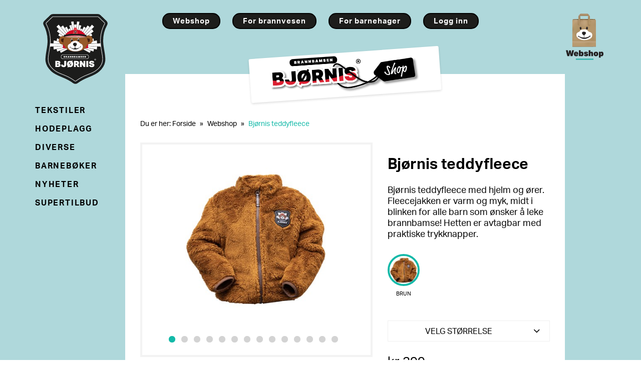

--- FILE ---
content_type: text/html; charset=utf-8
request_url: https://brannbamsen.no/webshop/bjornis-teddyfleece
body_size: 78100
content:


<!DOCTYPE html>
<html lang="no">
<head><title>
	Bj&#248;rnis teddyfleece - Brannbamsen Bjørnis 
</title><link href="https://bjornis.icdn.no/media/artikler/bjornis-relax.png?maxwidth=180&amp;amp;maxheight=180" rel="apple-touch-icon" sizes="180x180" /><link href="https://bjornis.icdn.no/media/artikler/bjornis-relax.png?maxwidth=152&amp;amp;maxheight=152" rel="apple-touch-icon" sizes="152x152" /><link href="https://bjornis.icdn.no/media/artikler/bjornis-relax.png?maxwidth=120&amp;amp;maxheight=120" rel="apple-touch-icon" sizes="120x120" /><link href="https://bjornis.icdn.no/media/artikler/bjornis-relax.png?maxwidth=76&amp;amp;maxheight=76" rel="apple-touch-icon" sizes="76x76" /><link href="https://bjornis.icdn.no/media/artikler/bjornis-relax.png?maxwidth=57&amp;amp;maxheight=57" rel="apple-touch-icon" sizes="57x57" /><link href="https://bjornis.icdn.no/media/artikler/bjornis-relax.png?maxwidth=100&amp;amp;maxheight=100" rel="icon" type="image/png" /><link href="/resources/theme/1/361/standard.css" rel="stylesheet" type="text/css" /><meta name="viewport" content="width=device-width, initial-scale=1.0" /><meta http-equiv="content-type" content="text/html; charset=utf-8" /><meta name="facebook-domain-verification" content="32h846obfztaxb28aqwhddnysczrnh" /><script type='text/javascript' >﻿
(function(window,undefined){if(window.$wc===undefined){window.$wc=new function(){var b=new function(){this.ok=false;this.q=[];this.runFn=function(waitForScript){var s=this;for(var i=0;i<this.q.length;i++){var item=s.q[i];if(item[0]!=null&&item[1]==waitForScript){if(typeof item[0]==='function'){try{item[0]();}catch(e){if(window.console&&window.console.log)
console.error(e);}
item[0]=null;}}}};this.exec=function(){this.runFn(false);this.runFn(true);};this.init=function(jspath){var jq=document.createElement('script');jq.type='text/javascript';jq.src=jspath;document.getElementsByTagName('head')[0].appendChild(jq);return jq;}};this.start=function(){b.exec();b.ok=true;};this.init=function(jspath){return b.init(jspath);}
this.ready=function(fn,executeAfterScriptsLoaded){b.q.push([fn,executeAfterScriptsLoaded===true?true:false]);if(b.ok){b.exec();}}
this.d=function(){$(window).trigger("wc.pageload");}}};})(window);</script>
<script src="/resources/js/1/338-async/web.js" async></script>
 
    <script>
        window.dataLayer = window.dataLayer || [];

        function gtag() { dataLayer.push(arguments); }
        // Set default consent to 'denied' as a placeholder
        // Determine actual values based on customer's own requirements
        gtag('consent', 'default', {
            'ad_storage': 'denied',
            'ad_user_data': 'denied',
            'ad_personalization': 'denied',
            'analytics_storage': 'denied',
            'wait_for_update': 500
        });

        gtag('set', 'ads_data_redaction', true);
    </script>
    <script>
        (function (d) {
            var config = {
                    kitId: 'tjc8nkn',
                    scriptTimeout: 3000,
                    async: true
                },
                h = d.documentElement, t = setTimeout(function () { h.className = h.className.replace(/\bwf-loading\b/g, "") + " wf-inactive"; }, config.scriptTimeout), tk = d.createElement("script"), f = false, s = d.getElementsByTagName("script")[0], a; h.className += " wf-loading"; tk.src = 'https://use.typekit.net/' + config.kitId + '.js'; tk.async = true; tk.onload = tk.onreadystatechange = function () { a = this.readyState; if (f || a && a != "complete" && a != "loaded") return; f = true; clearTimeout(t); try { Typekit.load(config) } catch (e) { } };
            s.parentNode.insertBefore(tk, s);
        })(document);
    </script>
    
        <!-- Google Tag Manager -->
        <script>(function (w, d, s, l, i) {
    w[l] = w[l] || []; w[l].push({
        'gtm.start':
            new Date().getTime(), event: 'gtm.js'
    }); var f = d.getElementsByTagName(s)[0],
        j = d.createElement(s), dl = l != 'dataLayer' ? '&l=' + l : ''; j.async = true; j.src =
        'https://www.googletagmanager.com/gtm.js?id=' + i + dl; f.parentNode.insertBefore(j, f);
})(window, document, 'script', 'dataLayer', 'GTM-54DL49M');</script>
        <meta name="google-site-verification" content="Yz8YP1D7fukBdzVmkuvO66zT9rgQ8835e5FkKzcFtqA" />
        <!-- End Google Tag Manager -->
    <link rel="apple-touch-icon" sizes="57x57" href="/favico/apple-icon-57x57.png" /><link rel="apple-touch-icon" sizes="60x60" href="/favico/apple-icon-60x60.png" /><link rel="apple-touch-icon" sizes="72x72" href="/favico/apple-icon-72x72.png" /><link rel="apple-touch-icon" sizes="76x76" href="/favico/apple-icon-76x76.png" /><link rel="apple-touch-icon" sizes="114x114" href="/favico/apple-icon-114x114.png" /><link rel="apple-touch-icon" sizes="120x120" href="/favico/apple-icon-120x120.png" /><link rel="apple-touch-icon" sizes="144x144" href="/favico/apple-icon-144x144.png" /><link rel="apple-touch-icon" sizes="152x152" href="/favico/apple-icon-152x152.png" /><link rel="apple-touch-icon" sizes="180x180" href="/favico/apple-icon-180x180.png" /><link rel="icon" type="image/png" sizes="192x192" href="/favico/android-icon-192x192.png" /><link rel="icon" type="image/png" sizes="32x32" href="/favico/favicon-32x32.png" /><link rel="icon" type="image/png" sizes="96x96" href="/favico/favicon-96x96.png" /><link rel="icon" type="image/png" sizes="16x16" href="/favico/favicon-16x16.png" /><link rel="manifest" href="/favico/manifest.json" /><meta name="msapplication-TileColor" content="#ffffff" /><meta name="msapplication-TileImage" content="/favico/ms-icon-144x144.png" /><meta name="theme-color" content="#ffffff" /><meta name="application-name" content="Brannbamsen Bjørnis "></meta><link href="https://brannbamsen.no/webshop/bjornis-teddyfleece" rel="canonical"></link><meta name="keywords" content=""></meta><meta name="msapplication-TileColor" content="#1146b0"></meta><meta name="msapplication-TileImage" content="https://bjornis.icdn.no/media/artikler/bjornis-relax.png?maxwidth=144&amp;amp;maxheight=144"></meta><meta property="og:title" content="Bjørnis teddyfleece"></meta><meta property="og:type" content="product"></meta><meta property="og:url" content="https://brannbamsen.no/webshop/bjornis-teddyfleece"></meta><meta property="og:image" content="https://bjornis.icdn.no/media/fargelegg-svg/forside-ikoner/bjornis-badgelogo-2021.png?maxwidth=512&amp;amp;maxheight=512"></meta><meta property="og:site_name" content="Brannbamsen Bjørnis "></meta><meta property="og:locale" content="nb_NO"></meta><meta name="description" content="Bj&amp;#248;rnis teddyfleece med hjelm og &amp;#248;rer. Fleecejakken er varm og myk, midt i blinken for alle barn som &amp;#248;nsker &amp;#229; leke brannbamse!
Hetten er avtagbar med praktiske trykknapper."></meta><meta property="og:description" content="Bjørnis teddyfleece med hjelm og ører. Fleecejakken er varm og myk, midt i blinken for alle barn som ønsker å leke brannbamse!
Hetten er avtagbar med praktiske trykknapper."></meta><script type="text/javascript" id="CookieConsent" src="https://policy.app.cookieinformation.com/uc.js" data-culture="NB" data-gcm-version="2.0"></script><meta property="og:image" content="https://bjornis.icdn.no/media/produkter/tekstil/3.jpg?width=1000"></meta><meta property="og:image" content="https://bjornis.icdn.no/media/produkter/tekstil/dsc_0038.jpg?width=1000"></meta><meta property="og:image" content="https://bjornis.icdn.no/media/produkter/tekstil/dsc5454.jpg?width=1000"></meta><meta property="og:image" content="https://bjornis.icdn.no/media/produkter/tekstil/dsc5459.jpg?width=1000"></meta><meta property="og:image" content="https://bjornis.icdn.no/media/produkter/tekstil/10.jpg?width=1000"></meta><meta property="og:image" content="https://bjornis.icdn.no/media/produkter/tekstil/179a4358-1.jpg?width=1000"></meta><meta property="og:image" content="https://bjornis.icdn.no/media/produkter/tekstil/179a4325-1.jpg?width=1000"></meta><meta property="og:image" content="https://bjornis.icdn.no/media/produkter/tekstil/179a4442-1.jpg?width=1000"></meta><meta property="og:image" content="https://bjornis.icdn.no/media/produkter/tekstil/179a4560-1.jpg?width=1000"></meta><meta property="og:image" content="https://bjornis.icdn.no/media/produkter/tekstil/179a4435-3.jpg?width=1000"></meta><meta property="og:image" content="https://bjornis.icdn.no/media/produkter/tekstil/2.jpg?width=1000"></meta><meta property="og:image" content="https://bjornis.icdn.no/media/produkter/tekstil/6.jpg?width=1000"></meta><meta property="og:image" content="https://bjornis.icdn.no/media/produkter/tekstil/2.jpg?width=1000"></meta><meta property="og:image" content="https://bjornis.icdn.no/media/produkter/tekstil/4.jpg?width=1000"></meta><meta property="og:image" content="https://bjornis.icdn.no/media/produkter/tekstil/3.jpg?width=1000"></meta><meta property="og:image" content="https://bjornis.icdn.no/media/produkter/tekstil/5.jpg?width=1000"></meta><meta property="og:image" content="https://bjornis.icdn.no/media/produkter/tekstil/6.jpg?width=1000"></meta></head>
<body itemscope="" itemtype="http://schema.org/WebPage" class="has-breadcrumbs wondercode-theme blue product has-products">
 
    <form method="post" action="/webshop/bjornis-teddyfleece" id="aspnetForm">
<div class="aspNetHidden">
<input type="hidden" name="__EVENTTARGET" id="__EVENTTARGET" value="" />
<input type="hidden" name="__EVENTARGUMENT" id="__EVENTARGUMENT" value="" />
<input type="hidden" name="__VIEWSTATE" id="__VIEWSTATE" value="/iz41yN/GSeZh8BBR6Nu0QrAQWM9JWNAGKbL/9BpyM2fSuXnOk0ohhEc/cV4HE0nuGv/LpgJFl4Aa4q2UvOazwI/82FTbbo81JcW20IAoXHW/RavUucKP9QVl753hQoXODKpmVmRhFNvLkxFLkdad5sH3BZZqYNt1G8NNBEIdM2XCT1EbeVcn+jaM0R+G6Ic/aWaNbQIbmd0e5zBsbWsjOaeTM0PeltPeUsKTBeN44ODZX56rnv7jOASdMyWMN5+MlFSK2IoEObSp47QZVTvP42s+OiGM/loVF247hLJQ8WkYus20hr4W5rqbwZ1MW1HUQN+WgTgIvIqR6K73LI3r/OqMFOHxJRXw6y2BNNdzID4A3VYdMHtPEEGRgg0pzJ9pdAwKeMG8ALqY3ZMKfzuyowPNPjlfaPP9vktmsJbxPkk8I+H7uhJoI/8TSWSOCJ6MbpPrrWXKaobbu4TzjftjBZAqKSdrvNE3tL4ylYYBtiZldhAdXILjC9F/fmDj4kHZ3uSKVrRpO1PzI65bmi2a9kFT+E0udQ+bJXaNe2jywiJ5YCZrPlg8ZMcgYfbHdGeFaffE6f9pn1tVn4LX6OGcPoH+55C7dKPD/NSxWsLAfzeNTUxxe6WnByWB+G3bUX9qs68yERgq/v9ZkirsTUgEvez2xQoqKJzRPmiPB82iicUv5XSXKY4v4jUvR5NgPv+wcXQM9s7QQlBmHGTS/xdKRnJZLdBzwoBszZdTEsgeBNRyLBOMDqoc3wUGGuoaHUA1BobK5LOzk0yMfRYZfNVai36Ct89kSvN2Scvqsgu5VLYYGt4lKHFZdfT+sB+R6LpX/cr7h+N+7FPiHJ7mGUXBGHs91OPNerSpwuoUNhJTKhamf+/CGkfAAxtegey48WsdAdiKuz/aWWMX8nBhIdiFT06iMcNVutbrOCPc7gHWoov2WvqOdoiQmJuRkaoG7VOtG1PEk2uqHw1O3GG1Dt6FAfhtn8iJ3nKhm8It6MMPvXAj2e/MU08loLCRbh52eRQYW56ZN6GEvdTZcExEpR6um+n0c23RSs3CvgysAb3cE3axlWda5lmV7YG87WgFa+YsPA511oAiHIGA44WviBEb3VNgcCs5ZmbOVqrZhgqLQHfeH/bZJXIBG3jSHUNcZEu8dZywIKNaDmYMYF7IFh01CD7rJ1HWRWqSMIyZiDpN6/[base64]/oQ3m35HbobsF66emc1cEJRuiqTQfIuQRWUstRbDLFgqVuWzOBkHkBgbbCrs2rvWdT5qdWtmk7/WJVgFi1NDVK149vIqopi61PT0iZe5lEiotKgf+7SldpnnxhoPiAeW5YLziFsT6fEmlbsugDRJArKZUrJx/Tx3+H5x8t23UP4iRhxFBAA40VsUMVg7bwEQgIjzb2b7ahtVDcch6qlsyShXOzvvGl8BZ+PVp+wJL1OeQAhg7mGycfMmRYPnESJgHTFsNxR3fsWzIHDycxKTMAbDLsZ/[base64]/zXZPA+mObl0YE8g+lANa7TNMRS/4AzcolySdQDxm3j/sJZmJHJORIlYQjvsbRB2/vtUnonSsMOTMJx8KKDwsOPoenVovLR2wROvK0v2Fd5//t61+iTuNC/eTo6hu9+JBzzF8p7NHwT4Ran3KCKqSRFV8gyVCTZygJyEYZf3ExXVan3I+omsF+zGBSqG7WLi5IkywP9r/HAZTVbxSBokbLXx9QjyTpCxGIG7jalcD7VOvH50jJHkI+g22mQCUqfpxgLezLpcDJe9nsRGO4NFoYMg0fOVu5hB/wdnO2qhUzE7i24tZW5ohdpQkz69JblAhRp/JD4mUfOqmvTQKCztZMK6I3aygPzFbFM9A20R9usXNHDhom8oHT8Sg97T0y15u+LjxSdMnrKH5zCV9wg99YuWdHfyXVBZyjgiIv7ffB6Ro6/QCRulDv1SiysnWMUh9mOl8RqQSKO3CbROBM8YPrAWGtCcJ8PadBH2EV0WgskfEKXAplSTUbRjAPUsBSyuQrBGjFd2lEsME8YFs6RtMS7qjU51G+aNPfIIjzKseIpiiBQ3O2G4MibAm1la/+PbjHA1AJiBIxXx10fK9wIiSYRY6w3fiHnvEy0KbUAxdf6WqWE3XSXRoEFjLoHYk27eEtSplRso2GJbCzbK5gDme3+ZDf3D55xn9q1Bl3ig7VAy2Thvt8w6QssLYXx1rhVXxGB3lhBzqy6iZajPC365U6Tivtbna4N+/Ur8bj79NvFTtzlXXjIg4UQkMWAE0aNXBi375jWmNns9lPHr7usCudsJiX3oul+0ccXUnkzTSX2ZiX1LLA9vFvHSbHwk2dPtvJajEMkQHOLgWuaIdZcAsX3tz+WKMEmfNH1W2veufP/u+kYIVbKov5k87kpHb2lrUaqXcHpksi3qlcAZWRZ6BAI3jQcIfrozZoo1++IkLVjO9Fh0v4cjifK85Lz/zxAYoEa9hnivS+Ry4mQcwQ+Wx7iwSRhqhriVcmQ6uTm7b/mxXNXmJ9B4tbEJMdnZuLtX6NxU/RhCDbESRDyORWogmw1wkbe4Qj/ugCP8z/XTATiaPqT+3nfk540EFIrJ0Q0bzFjViK+/GxKTb0CKUy20PpBK3DGHzSEQ5anx0+/4IGBm/VJPKZaS5iZlsVzbxG/RvNkup8RoiYByWLLLxHnFc/JrvuRIHGcWR/mFE12tqn41TzIUbyTzqnHToit0Uapb0bYP63+mWg6y8ClOj4hW+ob0pPwGhqLvXzJ4pRBFlRIsXQ3e/pxVXu5QbRc3JSuy9QLHF8F47bX5N22sqnN//1cfL5jiYVAmmTg7tDQ55w3kKGD46jGNU1IYptNC7EWE5CNfYqmla2g8IdWhXbHupRRvDd+Dw5NHxAa2CqajNj8xmcnRDfZUcWMLX6RF7gSBBp7uv1EtCFIfpNlSEuWBFZB34N+Hey8tFaL+7+QW4lb7ueE19DdxoQSt01qH/PFd+DpeAEwRIpFKj+y8s1UydNVoY9XjeM/nZODP9GeBp4ZuRq4olRhhPTEuiqYHGz/OL5scOjPTiA4UtqwlmGH4aWWfwD4QWRqgJ0jEwUSZAe/JLdcgDABPUUI2OYwGULQzU7UglnqXSjZ0IDwo9IYP2wNIDQw52jvwOejcQwfZ+8lGpVfcE5b3iTiVafO0OsiBHy/H2DroTIiqdMe0XFVzOnoDf2HB8y2GcHRI9hi8A+9qHN9qy9bvvYtyZMXzhTa/rlU6iwkNnH4D2PyCL1qyVUhxcLyK84bafVfYPn/KZEEL3YS/HOVqAHjJn1rn/EBGaMyxeb3/11aobyfkClTpWMffxeVBWUiDM0ASD3hMG9YYujK6nVkddC2627encGxVj5s2Ph5Zid7iVXxgqVNiaM9eSveRcQThJajIACh3wL5lT3ns884fwnqTTt4sv73pRAeORvWn2TQhzBuzWRueFCdosTbSEwhFi0jfsPW7Gg79B+RdAB/JAYcPW9XxQ5VDKt6hlFNwfaPdKbM9m9fy6bMjPcswJbQQUwcHo7uj047CcaSX5OBBpvh4kKXSQagKKLpFS18CoHFLRk41JM1Fmd7pJlIpWQHopf9O/tiyfuXzQLfcISUaUfvrei8Sqe05WC4Kx5BiTS1bSGzMH2R5Fq7e6KVRsRgtPfYVi+yDPWfahfngux1Z9zBmTup4rkaFAAaEXMGixa1ynQ+RnoP9nOgalcCwon7+RFO2y18sgh4CO8TCJcpHFUcGQjuvjv0NgCzwtUGCKnqZ4gc6i6asJ1t86y9ykIm7htt/biIfcPeSZmYiP5xC6+Ibvndp6JTgAkoNmUB+7ZTXsbKeFoOpzBv/tNawDL9FOx7jffGebK1T3PvUJxEhvASyBnM3AhvFAcQSvskufQKKHRtMwFLWYxbSNaKjZOVtHU0Q80etRFqBR/mJw5aHWH4HsewlFvz03W4MFrX7AFBe2uc5UX6/cCZwIOR2yVppd6/[base64]/ufOxQ67AAxyjMtUuNxN384DVgWkGpQzWgFmgK1F7E7OO+USi7skIIEc8k1hlcEvSUXw1V1zdqhUAq08UkxfZxgCP1K6xg6O0BAm+NwyLWKUKt/bLMs2EkV2zmLwjlQ0wQ9DC0wU5reYc3GheshZfquBdEB122/sf9qgKB36T4Jc1a4uacEllSQSAJWeg+3/lU5HPAXBs2/w0GMmcwcofvW1Z8tr1oJgYkca6e2bAG53arXh6s4f80pUaoKfplIOysV6J5g8QWMFwytGjAZlV+YGj7niFibeRlqa/YufCpacXLTiwiscCOEaVktF20Rn5nEBLmSLrfDHMMKNsaY+8HNw9qyD7iIefoIv5YQ06hOAl0OtuiqB7O7Y/8e2AQs0r5tB0Y4g9V6Y/RKrtfP4rpjcT0i/WeotiugN84bcrfdUOmRzoE79NirNx3M5FgAK+x3KCxQ5v7cqN26dI2I3vlbJQLJZIATR9oAqzhgoNgl8+0ItWk4fpii+YLSTNMnacLQSSVwrVEtasAoFCOxj1wiRrJ9jlPJp7VjBR0QXqRrs+AxtZ3Spm6ns2TSMV6e6+9SdgCl+4HYu4eTRUGJvI8HJyCzeZgM/URmQpPZVLmzIDDRFijj6AOca2yeKEFnA4r3nkj0c9qPX7U30Goc+EsthRDUYistrs6Ey9LqeegEHhwntCfn2TWIDlxfGh6RklNzL1oPikaW+j3neKhBdRvOc+52hR3JRiDleeCJeHCK/vzZiyx0hBJ9GIkb1oGaTX37aHAPQWr+u8IX6N8XTVz/mqS/CcX7TmY6yAen12weh6mInqlGQsC76WuxjEnEkAU5zTpmVLFIBawy2N4zU9Hud3O1xEvC9XxpUOMlOMTLjxiPoCty50y8CgQhLYdyhrt2RA07MpOQ9vkMb2bUfEyTHbKqViz/4ZmGxzcYjisA7sewwQgtnuLPQgbCDYgWQ59rnoqowSmk1s6pRv8HODFykvQkrJbV5OuBQ4wlWFV2o2YA5pYWkXTs+5vOd5cBgn2uczoJn5rCdabogb5wa0c2BsS73wuY+SNWYDt+h6q4fq/tpPXiu98mXnfjuZjRdnNWAfbJgNhbwRkMO0WXllit9268VMl1E3u6+7Wj+qxIW2nIkr6BcRpYeS3TFD/x4TNoLLdzSWQsxPyXBLMWUZNG5rCL6KBmiDBF5W3GkfiaKCmgH+tDPh1gBlkOA3S+0qmnO30tBBekfGCSwV80xUsjJVu3fjV2RJtyHm+z4pWF8a/TM5Z5knwYqNykA3WtY3plnPbn+wbonPcXFxhk6GvSDZ1ryefQ2DOTPsNqfHDk4PZKDEz5LPu/Gboi2VPznupB4WfQ/BAzzHcZj86cPSUKILzJe3p0fUM6JuNzap7wIfAAo17o0Q6NITGGbzKw65xAxsVIIuDkFYV1clBw76UlPPiFX6aBijCQykFUkvgMwZYgBDh4rGh8d25zvFbaUFtXS8bQ6pholJ44NHt/EgqCM6dbjh4XV2p2XUW44uOxhNmjDZrqkjnD0oVQwtRhupzNG79fOQOgiSvafF1Z6zMnu89TsSA+dJlLpFdeBuM8EXmZ0aS7xL1UkFkCJxp0fGrzLbSqzIoHcXLulT+rPpedq8RB8dsGCLc8hXotbtp8lWzqxOBbqmktRw81fch/jmF658+TW1sec3jpPHde/6/Z2/eBY8FfI3nWhQPSA3LARmpV5cOZKEHOef7iHG+/GQGEVzJPyaAtV3RcfaBUgqRkq8icYlgC7OsYgV6/X01GcI4hCvqU21mtFqW4+lEKYOKJwTPabpXRG9RrQpSQATz1dyX6GvUawwouEKVJt5NfYCemcQD2LWR3hE+swk7On+DIAJmK/N/a5AcZN4rDQuUHoZ7/IRA3yuf7uXP/3RE1HNp1OJEhNoLDQ9ezZtkEVyyiBhI+WTsGqQ32wM8wkDtDT4SP9flCq33oPcQ3mLNq9yepWgZLNWh8PXwDXYKrhaP3vXTxY/6d7sTa6rVsp/VD3pDtx5Z6jwE2vtF4GApTHMxTo0H4cNd/qJPe7d60ALQLw0P+pkLtA85FPb3g2aj910nFij97URDwb6fCSJxpAyqpljheNqR6LkcRVjdAa/I/E7cnEHF11cYfAf8m6gKzTG8Kv503miESvXc5kZDdYgNA/YrjWDcE6L9lyf9cpdzy9z+YGDkV5TtQQN1AsBG8IihxsH9WeZlc86seQTRCLc3CdHp9QQU/hqjLmilFaQXDQW5Hx3SuT8cDR6SS0VPvoLEltzeLA1ICRD600JiTjXdSGEXaVeJ+e0pQ10aQ6a4+vwxVsf7CmbFRxPSm2QLSxbPrTsRK99Qu3YF647fNVV18dVcoojSJUXtU6Emf7eHejp1hhcBZL7WE+chjgZXs0vMkCx65owZ/nwXu8NQWMS5Vqn1whPCKy8NoJBReezXR5K5ijHQhH73FsDsFFi5IFqeto0ZFk1rmrtD5jINmcspe4phW6xdJRgzCM83dsMqJD8foOr7QLGYUUr96l42ObHNYtpxwAwMLgCBrXNZB/i4a9gL27A8mL4ljEClSlC6UVfGPcrXUqztzYHBbcs5D8TjaZWQ0bCC+0VXb2asl0+XnUlFE5CGxJuL/NClZ84k1o8WUy05meo3NnIukNCgXj7OkmruyBPcQXip2PsJF8/[base64]/UVNJHE7DAB86MVAfYfzc/SJVctjHbukOUTGqbVHke62a//0/d25GtqBVZAW2YQa4PHRq4VNoPT+ISjpFCghg35tTrjz9Ux/fos91VIk+SeqohIN7Y+JlRm+hS0VFowrQtxCAWud5Uf66aONd1ZXwWopb55ms1Zbh6gMH39R7hdwTnp3OpGHlhh5XDEw944PMVF2WE1MNtZf24+QPVQ5H/biJPxkaE7wklBOn+2FVO0DNLMvirgvvR67SVxagvd70zIIH/0rGPRuJo1uPRcUYC5sLVXebA/3SGSTEJhg+6K/cEm4hcLPXVg+5jTwrmC9245tzpYXMiNbNiHp6BfGsxorLarAnK/dILpxOWy567X8faXRuqP5duXcFZ6/O1l63VLrjhuce0hx2aatq1w5DbwAbdiEQzO5tA0//6Jtg1N2mzpkyYy8MykBU8GD29gnOWEvRLvvosmMPqJ0N4J/I0oB2tafdS9aAZ3LrKcdO7rwwIm7za21moUT/kxgDUod3Fq7YHHOsyFOo5mIjQVAFzAEvEbb8SSKUdiX+ieCGjKgIlxqmjormvmvCSPLQzq6aoUdGSI7xPFlYLliSMkZL+Hi0HbC16juNqPcpoHtlDABwzMVQideYKJNj/3RVuvOzu5CQ2IhqitdSSP3NeQHcsrnA19I4DimvDLvLn6jHaNtEG+kmJyXStYMHU/reBkyE7GTMpb5pk3Xu7sfi8J22KJyqBAIVMvPkHzSG14TreOLetCpmUvvlRTPvMvjU8VTqFADEgnOyZzfCXw9KYHUy6kCOE2Amrwl/rY45e2tR44Kb/6DqGn+GE6mqpmgRxNpbyIBMTDkhAR010Kg9Pd8uROGb/374s1uUcLt9NxKo1aHkSeUwFMGYWmSYY5K2Hf+A96qxwCOKKvy6uPyWwa7zAeiQwGA2HYR/054zlVlDrT54P0eqwjSQFVDeYF7hmWprMU5PH57Gi2BVRVJ3mUgK5p+DD0w4+T7wrF4iiPdZ1YnFIRnDdwlHYSEujXVrr6JZbE2+lvbkJnbbBlXQDKkIFZfZmtp1enHxarQX5YPtQRU6wjWgKMzX22eZnhkhIPJCiHtW6xLIGu5tQoKqaMKnT9Vx6lQQePRzyNJJS5p/qilqsFQIy4TdQrm3DPMoNQIVjOLSrJkLawL77rSnSbenskZm2M1Zeuj9txVQTIZqKxWh8EerO1BqXHSKOs5x1lvllCxGMXSMTQb1O1EnDECIVuBJno5L4cYC9/B2GQd2idBbqEY4h1OzvfIdV3SFlG133JOJGciT4fBeuqm7fvuCMF0VTTYHx+WgSjkb3dA3jXX+Hlk5iusuMjr6Wshdk/uwtBYH29/wipK8kQS3JmLkCJD8SR8B448ZYsgcGBobmXuZ1ueTkUGlUDd8NxcFMTpWD+qpyNXFFt/xCxdErQoWAGJLmFYIismamIzxgYubhtjm8Q/B2VFDnOt/0bB1sNf3mG7R+eTvhXKMFzraa6RE+XtK8K8O+46CA3mWgTXgLnBmtOmnQR6f+TDu3s38Pgtszm5mT197MvyvAulrMqFoo5csM6vyNrOqHcVBuGayutSVxPnAgbW5fJ7OyDsaJ60xRltSocodbSDGdhvrr1uVlMuRYk4z7MBwMm1IaQwj81aRDvTb3OEuyb5gx/YmrvLs+FdwTaikAs/yYLN2B6IXrbfYhvvJyoN9ZDyYUQsIeU0vKXrNIKvyDe/NBNz7JkOhuHNTZYsM6JicidLI2bCYHwbgt22TG/R/JscM8ZXOt908YTjsW0BChP7MNU5jWzTLJyx+T95ElBGrdC/7RR9n3ixMWsmamj1S3BznStANOmXJTlYKmktpKuK5X637A6wyvui8zzh4f40vD0DyYmOueokobVAQDbD6UWKJNQLzJtgngBHNyRkWFADt8JSUgBkOVvjiEXULn+kA6vt2/R/A+2br9zAab2pPZf7InDWeuA35SkxO+1mWzNnZB1FCKtS2FxO7xPjnCPd4psov8XgEzzK6r9CG3u9a0dNIqgP6U43zu0I17NWtBkng7uVBicVfn7p/o3SuzGDJCCAqN38dE2MznbsgWWMLnOuG15RYCfoWA4edoKW4M5rafLuix4OfcU5EudLmFmes+gC7xp/X2YEXZeoKhro6BMKiU3gfu3RCj1/XuqFg8EZbpgalmBEeP+NmU9Esj6YwhVbdSSTDtcdRz3taUgdzXXeSce7SjK5vNqaINSh0pwWiDqyccqRNQ80H8Mx96eirlMiH+oDk/DwmrNZFBXtFxIQBLq9zt5FvgVqymCCUXmLYDu35R/i3SIJkWYCUWbtAxfAX29HUD/[base64]/0RLmgjZu1dV060Ws/vYbUEg9ECFrQFOxUd7doBKYKqzkB7eiED07kQetZmkgWDee3acxrWiREfHSib/6nnpZr4FUL8maTKx0d7e+taR3uDcQpOB3ngggYMuGSbvfHf5v29XrYkTgqb6/[base64]/zHeX80BcCX6YPQwvX4mDjlJmrvsPRnN/GvKZc4XPyPB1c7VL+K6kfYe+0Pi8YDnEhaOLyAo6+9wgmQr+9XsCK8qWnWQEhGEBFXzfpUM09JA9AL0yy1QLm1O/[base64]/rDNKRyMqDDmibEL+d9aWtOLlGfpAulrlUFVW172Zt5rIWv6C9ALKXTnfkvfeNwMOlIlH3AOuxDpge6nzLoKMFkeh1fNsjzO0CjeYVqqSZIrpAYNDDkueHoIsmJ2qSDWMLqv5X9/e7uZvnZufw9V8Cv/1wJ4ML4bNS+c8yxStCpykV8SXBvrByq4t0YwsPBYS1UH+awdVU0eJRMSUUg251wXnlyIjMIgbBM/Ri8l1Xq2gRGNSuH8VjAjH2YS+e0Fn0O+OTopEosOJqDsu881zMlRbh0Wiu11WIKCzebL4tIURFjlYt0fREFpHp5MQ+l4m0UX3QHVYUpyCGi2dcp+bDQa4cwLaXp7ixwRTp3UVU6Zuu/wcdRUJxeUZxRZr/u9JsRopAQCvBD4lrk5F3QD7QbhUggtSOwMFm4X/AwKommkqxNmTmOM3UgWmbd882VAId8Or6+Q3fF27sT6JEqmV3V3UxzxFOnN4ulZgNLjLI/WOrpXj00dkQSFZbk8BU6h8EGduwpUtRafAxRubtc3mAyqbaJdTsA0nZKLACp67ebDY9hd8HFzy1iyReekMbUG4/eVaMHyo3npzbMry9Wkx3P5Aqz7DEU2aAqJJ1JDlLJ5kt6DY05lWPEAocnS58wvrGJ4P6hxvBql7/ORlYBJV7MIxryPuuiEgFNsUgv9f3fXOdpP1NBxTECM2JlpSpl6WSo49XjgpXS27CMyOcbRb6UbFMAr0IyKWw6etc94UEEjTwQPgn7VQjMMDr4Vd1+uN629tD+ssS0074J9E7qjOd3R41GL7OiOKQsjBDqcKh4lKavU9dlpnQYV4yx29vOAEHcXOO1RrRdsEvL/SuZzZcfgZUe1Wq/UrAXxKhKkXuXWgBNFkZaqaoHaMR0O598SMWp0o0Mi9ySlWO7Bxp/YnTeiDS2R45AWoP7Jck2bnMA6NfT+uyd0I38WjhU50V2ujm4RuVoScDO5LiI8rlcs6bcMFgOMIcLIi0n7xpSy4qSmksEBglgbfAvD/Al9mu7QmrLZ6AbqOm/Jyy77XKFqx/[base64]/bMQLM0+k1lwniV6+Twdt2jpgTgadMu+pgPDEb61oWzraDM/ZNkglSPWdNRUgjcwG6H4lkHGdm9v0CPP5f4M8s6Sp/mEq6JCXrYTpEflqgYArL+3tjTqVGEEP5sk6NuFk4TXqk+w8dojbYyr9aMe2ZVpiCfc4VNKWU9KVugnHoTRTLTAH0OIZHCHecXOErF8Pc30LQj+G/ygb1btVib7E00hojrHmglOo5nc5W+G1GfECj45nnlqdot1oMxtVGu1vY/G89NxBDrTdDR7QIXT4P7BSgQZLMacvBgCJ8dGyerxB74EGc5qACP9HyiJ5rMOtNRI6xztnzkJG9udP3vghxmJhNM/HqyMT31iTAF2eOH2MO/+30AGg2e5arXI0b3DM7FIAsMxJPZ/[base64]/8kZrIcue6vq3nCANolyj/osNAC9WYGLg2Jb0WKHMizdWFDQTWFZzQ/LF9iNeEvsYq8CwBGOol7Ok3n7D7cL3LIKFBduG8P1r9C7/cJCX09xLyKRq/+CgyFmbFV07fYF/IA0b0emzMc3CE2P/Jp7Afp6mmNo1dCM2f6Wa6pakfiJ5PeAXoBErCwlBYcIpvNuGwwFN8OBDezDGS+bWesca9LZOK71/l4c6MclOUtGetKo0eRYN1CsYfidxynCBfpWTMxG3kksdKm9wfV9P/SX3C0vqYmPRuDoBa1QvO7IlhB0c2bR+Cew8L9oRcEIF5Y9S0nTUtVO7QS06FiYlgxqeWBK7lYSLgxM64tPKF1PR9c91Ak0dR/Vn1m1+vt76qjUua/6huVmRpjnLiys0SxHUhmdsCZ5JrKkuLbNJyj1jrAxXsEmTEw/nSUSJwUkMAXl/0qAsP9ajLa8biXHNcdi/HZl++s8bVi9bSmAx9JrfPxoxYi+3cHQMRwaZlOpnxOh7Lzv1U4WZ0RbptgarvlveQo+vVD90n8uR63zW4lYdXvxqIxIVOMmcMkGEBYXHFpIGPz4atJh8BSZjRYB+lzFPPIdNQFjJCJhZi1Ywy/jPgXxMHlfPSPldwXgVqC9iiA4L76uHrM/IAlM4F19NlC/[base64]/cECUWYxEdigR5pYbkG38C6jSar+W7vFdtbG2U8oLPI1+tzVv66yKLCXhe/QnqtuAiZ5vAgdfen2FUyDsvVYRaf8HurEcodeAESzv+10jjLLVGiSsgMlrqk4nScG7/DjOvfgOPQfZUBnQlu/yyjvELS+jIL6SVdnQaO0upWu5fazcXplQ38CzY16yRAZcAqHZwk2IIemoAFO/OKRAir3ozACRIIfpypq1FhYyOjRUKHLHjgTiSUdLzho/srdUVNtTwbhpj2HE78umuJpBfG5bw6+oYIGYPDCgfXMq0MQRQwvSR8yJVz/so+pE2i3eNWTQecnagb70C0vCFvwrxkPt720DL519BI5NmW27HZ2Vh/DzK4jKK/Ki/046F0N10vomU5JXSdXMqHA9YCw/rBGFN3oxhU390tE9i09cf/Ptm/N14ek9anW9uxGiyeKmH3Ib70q+463e8DUYgDDJpn4kPzfl2jWVKU6prHFfk2Kecjb6vIBgpJ/[base64]/v388wCw/X5T/jLuO1ivyY3nKQQDqBP+Xy9LMtpKjP7pCepg+OimO3ImnR99OGkiV+gLAwiiHrXk+KsNv10/EIFFOnEKrC6pRQ4N41yJ9/qj+PGnOX5oM7AWJv3WN/v2wi+6lbXT/SnrK+UzZ7xU55vd28iR0KM76E8HqcAzBrqe5xa4IICLQgXldX6yjs5eFhQUh2NPH0HlbQ8MU4a1wSg8gQPZIa3h7x2NGAPaNN19Hz3pGIRxe/6yn5IkHriv+WxMPCA0q5xxNOmma3RYM7Jh1q/Q0oLT790GsY+acjH5egojDtFHNSHZ9NK6oaEKZG+w9yNH8EXXqxPrHvuCOhIuUZP3uMugkL1sXjVV+RCXkmICLy7WOZ1hdtl+A3vcoufJ1HboUhyQ27EksgC6OYSSazo/cyTBmxJMO2Rmu4QhjuV0Ei7ucMlz0zMUT2yoxYwGw85yk39dUvHikdjLMkA8szkSWAddiB4pw7yUCOHckCM2vkSR7Qhe/I0axWJZj7KlUDijEUC1Z1rM9EcA/C6w7O7g11aOelPOkyrFhvOji8kp71gBr3GRrQVN6xlFk9oZAS2l7I8VeWqNtkDxBgH8OMx9Laq+I6pLKN9MaYpWM/yJKzIu0VXD1njVqU8LjwFRGXgdpusslvlYoLusR+DAIMNDnAWQ4l1pDlsKhyaKmunJEM09f5KmAmfiIv25agkV7UeqxFpRwWGD2oTP5C9sXTAqvs+bu75ML/SeK4OKANh71wn74Z+/URk1yJQG+o6bWsLVqDMfPf9/QcHShWv/rxhlD2OYoU0mOl4Zj94jbH4c+bF6a0BCU4C82lstHy6Frqfp1Cb9kW0buzK81AOiR+SnazB1COuShCKXjg/gFTCg75kUjBWwnyXl8T8CFOQf39lCHjZLMB7/XhU5S0QD1bWbxDkhJtwzuLmakHd1N6TANJK/Okj9tK2eWDmE71PKTNnrVsSVmMfYlK5sCOM1DMKdrx/kDWp6EweutbLOHFkn6ypBrFmHXdVen3L9HuJpSsqqd1aw0iXJ4d0Xxi124U1AE5ImhiP/7kY/Tc3n2OV85juIV1W7Odm5WMWOr/cSuEJF/9q3dqp6+wFMk5edW6wgeoPRFAzgBfPJB2a37JMHuLG/Yz8dHRw0/iJeqBR7/RGVxjaPr0nr6wETfofzSQ87m7rmRNoB6hWXOjj202gmGMt9+i9NBs8lVVR6aqgk7/b9spYKNqC/G4yDxNeozZKjRVigfAxfU0JqylXOxapHV/SAXMIR1NiK2ZiRiZOnoLx//[base64]/baO6Tqxfemvp6ya4sC7yNUtE412xU0lwDo5AnJ4yv/YyJu6iQp6gyc0heI7AcYTsyWQGTTIWa1crOQ9gV+mw5/PHxUmf05CwcotiiUAtf7uSAzrmMwxhmEqfbGjdY/KbWe8aUrScFuI5aU+d9SB5+B4VI2A9k7gcSYm2rhDzva+mPMxLvu7Rj+YbspnidC/46JoN3K6fBxhmphjj2NnMU3ULQ0TcJy0PMaEjWlVloDfr3Mc3JfEjjMVzY955VhQ6UpISeagOZXzuJI3cOhtFUn6AgmQF0TOtLaFTJQAaKZle8qdDXBfEY12agj+KddgLj5f6BLh+0/IiWq81ksVq2cn8aqhxehVVcQMnCOotcfzVTjx0aRJA0nH5JGT807/9xAxRCSDksXi3RjlTHG1Ub8Z0f9liK8lDyuWxz8r9o55kjstZ7jt3QI9MPrAFAmH32jq6iqOfGIlGlSyCwg3LBopcj4gEGIhrr7UVKLwK0UBSGlgWCMw2GcYs1BLNz8vRNXg3XIf53pagDJ+VMPZqVHPyizbmCQNSWDDFX5/Csn+L8laNSMtpW1Z+ao1i/ulhcsY9TZoH517j2MfB5bJqJhj+VymXvmNoDady4EYv3DU95j/8WHx4bU22CKQCVBh8aPVDprWtfXRmeIaObtCOmv/F6dOCBqtZQUQ5RXVWip6HIA4AG6PAz/UlMUL2IzhAt12cJDoI4jcXWk3Zvw1rEAc3LADWuom3HtIPic/FhaulOi+Tb8BgM5fy6sAhmJxeKULmRLk3yjPj3r13UUWVzLjPon+LBFOeD/gVDJ6YyCGMpgk4BEqAG8xJQppHodLf2dRPPzuorCYMILPEUuCx2nIXKLxB8ZzLT5bZJ1KZfxuu8gPA8D98eTPDqPTmdrThqPyHSFzkrCvUNkAt3NIDYWo0sLPinaMDqonQH9HrnXVRdAwuNUJ63nNt7gt8uY4TYEy+Cipch2vW9ZrHaEty58VBfz+ufy/+9xHqoqWxjlZOtint979glkPfO4J9qTzLc/PfPI6mJuGbbY604qSVNcrBCgCNeezul/HITgEI1csWujXIO1iTRwt20qFNKcFIXhSFdVF2iOfZPxjjrbLGpOfdUTLec6SuzhxqugKSn+WYQqh2N6b4bptMsutoy5XfOiZBmv2hw0KbURofbmFKbULj8GClRqqGOS6W/aWqq6EwB2jX5ff+uzTVxGmnDvciZRZv1Dva3MzxQ9xQn+8XUEfPTqzLwbQXGb3vhg5YtuwaRTl+5/[base64]/dTGnrWGOaP6EubVG7jErI5BdN/iLlrwhtHBD+h6NQAxqD3MT/Gp7yJOJibLm+QVbIaVskBze5wRFrqqvgLKtGDGWmr0z0f5CVMVuUckEtYGC1lxTcMdHhTc1afVW1GQzGEv1SVwp7n7j5oKn6LDQicgFp/bfs3aWA9SZhUwNOrtX38rfplVZ7bUqFtEI1dVGKyiQn0hN+4LmPGmaeODCE0VFwdLWJi5N5rEGaCCj4bsCdC/4d4A8KFC1ZnztN4hZx4zJQRxx4dG2a0IA6yvERwggT5F1fOWzYcfS6I4OTwUbTTZJiSunn+f+/[base64]/WAFyPe2+cFAYlk74V/7V2Mkd29uKxsgCHG7fjhlctUDOWwImYjtSDwsflr/tyHi5A/CJgVFGyhPgj+9srOCEijJiebgkw0qCrCaC+4otT83noLOvEG1mB/C8ybZ1MwRs9V6zLxWHRpPGlRtf6D5XfaKKFK+POA1WlMx9Pe/FRy7n6tPJdkjLtKgWVDvtzmso5+OAKz6lEpz/qRkTDqfsyAvnptqRv0yFWI7ZHw/t+6eQVTsvT16C1afxhEwAmwwsy7Y35D2sNPqovE1qkvcqowJQIoG6+sq9NxP8JxlBG4i98i09XVdve+HQI69VSAEvHIvAFvvXHwwxb+RpbgbMBrI2o12Nfql6/z51kK+EsbWTqOvaiRK1AE1gPz9euwy47DIgJhJpS5cYYnEvMK7TAdCkMBEij3hROiqI8qRvVJ3yRLv4cO5qqQvSe2hEkPfAcxs+t+0CpCqHerP0iN1V7O+5LIyptiyzqNQ+qLWDX7jQzo+SCgzfPh3dveHDpPgEXGZShxyn8f4mCWGiTawRpnlJZ1Cs9aZHji4mh/68K+UykIPvfWJc5IsbioevIcToofllWK1B0NCgJMVaNzB7p1az6UK0gInCZklD8x3w2G5TJLFdD5g+xjUkQ/k/5OqBF9R6yXTcXN7tjApAwSL7hTjEC+6hIvD6Nspy6kXju+ZiegAAbCRLie5JbZG4rpJvl6fMhYr09nwECXAAtCC/9Jrmhj/GHCZ+kTnXDPFO5RvZfh0bp5IigHgTrKM8QfjxW7XNYD/0Ac+BxbVLHZkyOW4qcjJGL2HI+m/a6KI0LrDW/rc/LmG/IeXqQR6ouIYR8wfl71VJI3xHm375WUS+pw5aPfkOHyp45OYU8jY7uKFt4rTYlUfe9AQvDVQIUR4YNucKsrH6d7cCwE/ktJ+SKeolt+eTeIhkkc/9hsy5Lgynk42S2R/+gPcYYlenxboKd9Mp6wwqs4go+pBhK/[base64]/L6TeiG4kz9kkAlGncXiAka/HvlxzP827ROoFdJ3H/eps78j9JKyN9wkfiyxZF4OLVccwsHePzZT2bphu8U1Nr22KZMgCmAYJVpPhYffMIMnvO2E23I/un3mnd2xru9n00rckK9+CFH93lxWu8sV+sU2nag1EpzkTAvKRLXjV04MKiCc72t79ifHbjJbf5zn3iGgBXmX1ldraAvJp/fSDff/[base64]/wogtNINO7set2tob7d/taFFzp+XrwjLMG3TsSJjVWU7uVlHGWjMdxgGuUJJ0G55uA874XqDr1wBf2fYcMq0fGrPdB5ZiIc/lmxjWFL71zaxTvY/U6eucUfnuBjIgV/GsaNoGQDFBkV6yEAwUllqcjpWM3YF4h1mfj9A7P2tVuWK9LKDMRxKBfvqPJl3VorQ4bmUQtSKrCSyKMeTvPd00spYGBbzaWpVazFgEOR+ujGSZzb18g5Kll+8cLNNNs5aAq27YfpA9bNYv63BSKBT8kO+yv248Fu+LTYfcIXwXu0fVW/j3oU21R1qSQYqAVe8y/nEhrRj2crZbAThAzgW51CchMjGZfivepd8NMFJBuPqOlMKjCAIqntyTxjikax2xYXge5x3fBWgpwR6cA6TkRzz6glntd00vxw/0mQ0Q7O3dRpqsNm+OngK9Q9HpqgfjYNyAGO4mXkhtXZ6H9ebXeK1flo5goCoF77Tpu/1ZeUMKCI/eAu0ySNxu6w0o4Wy3KnU6tfN5t08yrI8Ds0SHdFaoCz0ki56WfdE4MzBMpth0dO1vsBsoEGKe2ijXu71Sm0BvqZpZuUoLkvgHIm5yxz4cjpKu/[base64]/3D724/luv6zaUHB6g1V/R+bMhBSirGmTVsHC9p8PV/NPzYtfYD2apyWsgmx+CUmFt+XOHFIMiF5H6jKW9xhqHXLiql2O2sKhmLBPxA0fCAVXBGKbB2VTPzHJoWJVm4snVX8UFPeN0KB/UvZgcqST7BeqyrtyC5SGbcDELWbr44XuuijjnDbQ2fsehSKkNjMSLicD+rpfX1gvbgT3VCrfxFbQ4MSeYs+5Gl9hEDLTbSjVT8RD7ZoZxm2EMWuHz5u70H/i5gWHIvmr5PVmfWIew9SabblfKvgevLLrxvwyC8eOptOpl5sJclBeJWLvfebNlLQxwZclO3vMbN0N5E1sTS1STkWa7gc7F+/mw/+SMwVZwJbutjSFqb7kLt9Xff4PpanEiQKjtJxMbyiNfvO+g1sXsEHzo+PIJROm5dBxMX72Xxl5QXgEiXlK1o3V3aQGWFxi4EKItM4ep/nnjdog0crkyYiH/oT1v8ZJOYsZFHxo8ZIfv88/fFv/+/5gePQr2PStX1HPaMVBxdjqhv6buYbzsDPGMv0wmPvonvmoAXcmo+7H9vgV5Lfk0u88gM9saI6bgOMX7RBAkbgOMsOC2yCKokOf/[base64]/pCjRvtnILpN0VX0xZseZDX0YjB9N5QXVzdVLscOxfqdYFYMWwD3lBvmbJjhFAULlbXQa5widrwjJn0gVEQXXlGDj2SVBA6JrdsvRRFyhqV1jgMQFsZxSKpDeUu55dhSAisxUlBgaEBqztIA7Kxs4QCJO3oOqbtiB3qBR/3nYvulFMPGT7I6LBeoj/N3l6ugn56xXH5tH0FQzLRcVK9JB8UVl8m7gLQTPxr08e/TISOLJvhkaHrGGKc1StAzEe4jwflkbJ3MgcS8ZWZdplXK3KygDDyARWtTro/BECe70r6HCWHQjyNa1xjwoERsVX0iExAUM9iIusyYF3qm11tfUpxIF7rJ0AqQHefEtOjNc9r9yWBr6a43WS4/EaJjM62XFFNui3WsQ6j5vAVy/PGi94L7BjJmJBmEcseGcs3phmhh1uLjDCQrnn4baIyyItQYAduH6CpnVsKbKXnVMfnkcnWGhatd1wY+DFV7xpHVyA2OVu9SglJmv7/y6oceVolyxWbZJyN3Py48u5A/f2knbycSdSrKBecqlVjawuJhErjU+sYB896WbjkPFy3Gbr/Qz3xVcXxMrFfngtd0Xs7OtHfhWAZurDirA5sxU/F145E9h4rRtuFRTTvMvaLeOctca4YStznstp93nTxR0q5cfKkgR+yFo3AmaWpQvlVbxB93Ui+G52xNwffpAjgbuF6WSnmRBnN7VyowKxfQwrmA5jkFUXL5g+2miSgABLL8VMF0xugSsG3pZxHNnpqjJDLNY8FHDQ3es8iznwRj11Thm0/LJlAQxBRZjT9cc9LnkXxmSxIxaIl51/mClL7JNonxfRPlQAXcsI1wN+jJ+s/craf7NrxYLw0wdM66DSPfLX9aH0V9N5SKM08fudW/I7AsejkC/iHspOF+owsgueDDuSlcZENefO+qrN2CnFvd/PNgb24Wi3oCWjxANlMy9Nk4uN0s2RDIEuBmoXNt4Jyvz8Lm1iZEwIgAleseX6h22j63xtPR2yzMz80T9tPJz7IQI3qfInuTa2LHSH9fNRYBYYLQWBZlFGx4r43Gp+Cr0mMx+O3heZIm8R0mSy9Pa0bVtWanaXTkggZoX532ev5iwh3E+ZSihk3W/Mmo+BMwfNbVy6SzTVquP4quj4j0TRrnnF6Ow0CVhsaPKBVpY9iXKCAg40Y47JFr5x25/lXQNxsI7sgKLuQdxwXjb/ofNnfGvdbKc/oNUhfO/9+g1iV+qPzdjCy7dcIZPwTvhtN37lrSJqOnY1s67Szz95QrWCzuq25QNyMxpapqfGoL0tHJhv5W3aK4kjYlxWiHVwDl7LiQS7cAZF4/WXEmArDZJoZg1E+tDftG6yFwjpW2I0qOYUBPLtESIUdYiQv7vNGbu9ThD1VLFXAC2LMo6MnFbjpFvFVnGrTrKNu1WQq5AkNT8t0fpWdwALY1xdW5Hmlsz/uGZCCqMMdTgvw3nADnBTk99RNq7LKlvZXHD0NrmIhybmrjhz8kYa0z7f6mJJLdQaWGcvrv+yCd4LUxLBCPDjOpzlW3I6aSdEaeux3da2Zuh78fk15paWT2LOmKeFVsNP24XWqTphV8+2gW+bBwyxV1E8oQOmQ2jV1bwT0hdZ4c3YhWJYC+f/TXcp7cx4e6Ar8ZaCwTjxwV/ueABAOYOaso/40DHIlPOWLByDymHiGU5ArgcWyspZVvjZqhvDJNficnkutcJNtDhakqTuzg07Mwy5t9MfPFgz5BLpbyQ/KqxVVToIzqtmyEd68drpEEctt9mrdxT+xBRRJyXbBAqLRLHaBNjBEh7q4OeHiYP1SsqqUf6BjiutdxNFJWj/+Eore9prLhw2ge8gfCfOmPlE8ecjTDoo40ep3ih8YOxKV+vQO6rJDLSW3d4uAlNK8hno3q5TLFRxktkvtkTViVwD+v/PGKQ/5OHmaRM0t2XsismGCh5qSmJcBYXwQ7jsxGTKyFvjoD4/Lje6adEw/V2piVZNP0Cogzekpls7etAcxmM3eC1mLhrvggCUkW9AsgSaAwweHPoTqYBlS40LZOtCAeOSVsN5KiOqN1v3KZW1aG8sVOYPgte7ogJCPuK9KvMv7yKAVsCsxjDtDnNiOxOvo1lW9LvpWl/OpE39Cox+DZHq1b5RFooMnDF8vPS9X21KyD+WEeMp5VlP12Y6PRfmHxuNCfJRrn8lLldV9cpZOqvpZ2leYQ6LaY6soA589jLK79j7PsLn+UpqmSsZhjt254mI2NsfkLLXrmSTGombZ+o32zz32pn6h57u8+0i+Fk2fV0enRl88wH+pZnRR/NV2qHP4dnQVeNJyHGfqZMqx7wT8rQ1h3nNacAbjtCEvi7V7qgQCy4fP3QmidLup5tJ0JyZXqZsPoxyjNgqtPivvQ6F7a+ylDROgDewOcO1WU0iviyEE8Ppooykw/M2GmR4iSlKjf/ko+AyzA2JCX7d/mxLICJ3yFmzjUREPmwD1JkahOftJDu8lTzyl3LN65gPodx1IW4FDs9F6nZfXwAaWTg9IZYF9kMMLnc6RziHWUKqqyHS6EdJ3dTLoyH8vit4uAPYSA3Un5HP5x88fG7bFKMvQeLDEcn0ao1yHUi/VY9BK8wTbyxSP2PM44DCPuDdENsK2+O0UJ1kHcMfPTWlBmR9+KkRZmqTh++vs4Gh0pvA7c0yyysgXAwhIuJN9qyKurT8d8TG6Jyg5/qKEslH7XYlPBqA9/oY/sXV1oUt1sRARSEJy+kM82ytJjVEmnkvAYSbSJF7p7URCgGRVZMNmrhitWuQxtwUfXX+tdYKiiFlEQaKNr7uWo5pd9j0OjbfVM9Yyh3SppsOhUi3jTrxuqkuJrRHBCw4RmtFyDpOe3+MGv6/rOUpq7FIJyRRP+IbxbSnRIc5vSrV7e21ABZzTmuXdzEm8aVQ+4zxyzT6tvfK/HdHfjVybhMxwg4G8s33XlWrjjWRu6yJ0fuiOxE+f+Y5DV92qDquHtZjlVHJBiYHzQ/sOgsYDCxLqYRHKAo034h7R/Ib+6PLBzRTkeE2kIsKN3xo9Pz1ryjdvNLox2/PqLP9/Iig45UL+c7aFkfjEoawOEYNi2/Ks6wG/J2o37ba3gf70AM8WbDG0cvGOSx/giLFoHcm6c0RiOmIMuUzH+cpH88/rU1zoSbNdBGJZT+g6VJKerWSduLsVhgQ7/hNAVd5X1jJP1gAhDmpxzpwKIgTBYMU6IszfqL6OMpvI/rGBX0WfsQ/Qnmrqe9uDNlSa2F3D4ZkPXcKiyx4k651EFZXNRsL+D/oogj0D1WHoMjx1ldwL2UnE5GiAW1kBekNjKUw9mIr+d49dwUTlNX40Z/sXw5ZOPGI6GGtMQLf8e3jqCoS3La90kchgnpYCJcifQ2DwURwckJMd2mI28cbAh521BuOjGxB/p/rK2iSydQCkKmoWg3JBKIYVUt5ylhGWovBFh66kbr6W6p+J23n29UgBkCsxaC/SvD5dPdg6s8iuD/lB8RonJgFJYEGhkmy0G51pOqVclUt4EFH+15mwmvtPPuBWoRp7p1oAqjIE3LZQJTA5BDSZwrG5kcLRFbzyrG/EaN2RH1ks5m6ZtMQ60BztFJVFMi9Xq9KG/q0oMUlpd5fvtkmMU/yBMDsRr7zsBUNcCDVx+zOKVtIerF5B60s3VQ32Te+m/lws6RiE/dds6SM4JrRR7NXS4z4+fdui4WM3QOJYmmEQJrVQcEiV3gbViddrDKPOH2WTZ+qWyq4SMi0PfFgvVTqLCgClIswla6lS9HmRDYX3x+jT32keN4Vgw7X+IeK6NPtONhKQw8fOjle5HJQxdcbVwFd7bAzLo2bQYXj//0VuORt6mzqP0Hjo7/mk8u+seHo6YD/ACTHKK8M4J136FghsfIyF+stzr/3zVILB2h24qj+tGJcGF7oZg0WHYpuoozktU0V7NnbQhuBKj4IaHo05Pmy9QEM9Jh19BWLTpgrao1KPSwG+sHPG9hGM03JfLXQhklRBAqY2ezAb1iFMSdZRVfu/LQF8UO/ZqToIJOSp+noxULZ/bt7nhML1GNaxuVaeTf/LWPKLvoTnEyhGiyVWHBYPmJ2EX4LORCPEkhIby5sBPHykBa0cKmFByGmq72+KT35A8w9pydp125YBQuuyx+44J2vyLdHPTcb7hZhtMWgiP0JXLkuV4AnfqJu0rOSOFDTbQ3DdQGyXVzLwpk2WiTXSdNja5Jte3J6KX8gWhOkn4wNge0UMC87sPmpMbjscX/Za96H6GrW/NgSE8RqpMR7ESN2tJwZ2YLXNrcqgrfjjNCfNwEfDCGBU7BBeOzeo9Ah5i7Z/zi734QHnYvSE437GujDi0gtLFx41c8wioPOUpz6vvg3Yad4J0JRmer48kiWMH4rjL524jhR0urecfvjVlXeaY7mCdZuoH9tNg9mw5NbSPVbMhUsTTzS/zbEjJyYeIlAdXkr7SI8C21Jqtj7kJuRAqJsrAxzW14TjuBtEWzD2hdZ6dJV49ICSnagdH9pc2/dM7MHZ0ubJODLCDuYHBq4MlabHwpq79WoLgybsL4sZHIRDs8TmdsAzIrom4qMgGRtYBXN+QBt89cDotHwQAx9HCvDWgRBmrBxNgaZTet98M/7t/gDEknEjUSQXVspa1ir5ETWd0/4jHL6yXAuGD/ZzieoSB5eLt//xBKy6eqhz7VA6tQDv5OHxx8snCqBm7yUIzMxqZ7p+r+cZOY9DBY0A1xnysGQJBEB4RHKHbZxWAgWuRte3RsAv/L49zGwJDrBBwB+KETGS7Mc224AnNFxejejNpqD5nhx+iIcfb1+Ts95uz2mJDeQ4eiBEBC2b479CVBC88tf1NDulplElpmvlQYkcReUUwhfJmdpNlbLdZKjAJuWq8//UILfFqSwKGT0RHUoUcCxctALo7XUeuse8FzgSgsQ6p2nc2uw14azgQYkfCPcIp2cqpxsOy1w8kAfYByO+X2ljL4743MRcedEbFOX0aupLO6sEiytqJ4cC+7gCzQ6a24B/vjCyq5NCesPluzQDNPj91OwYuy72i6TMWceudI4PTPycCT7b2F7rAnxmlEvzCNkN4XBl6YLSKtI6+W1Ri1VANHMwnWUCvQN+rINfcSxSrVeOvaKQt1TOuYfB/wkBALmdbvEej0+861yIgnMiFKVt8HnBvVedI4r7HMVaoBrIYXJtLIAqxFjYXDCuvqjB5n5LM36QfYBeTrsWsQRuK8E9iutZQct5b5GiehW/[base64]/iXNYFzzIKPrA6Id1lKNbM0ECOC6eqXNHss5pKKGIvRwh2ZP1trHP6XQZ2ntGaPeolEixwGzyVdzxcbXMW05E5e4aJdpKbjSeWIvLpwxAKCISKuZe4SbN+bFr3Z8cr81F8qsVFHyzAHNFg551wtHME5x+nmjf06twgdNILfJIhABaiYSsRstdG9jF2+jMijiatxfnfH/CV2585Vw9Jr7EVDpRSTDd55HRvYzNsg807sca62fDerjVEV+u/wrFzCsvdkhBDerPApz9dV4DxWxBq1avn5Yt6LuVpFySL6GxSKVRcWTHv2cOVjwh4lkPmKRlocslUstwAopW0No+BYjw7ZHkhulUOHhjyXADlZucldTCz5AZeDchDO2yt5LdTeVt79Ogd/wxQCRs7Eip+jZ6qFosAzElyBcwJcLG5oI2eYJdjXgdUOB4/8qfhLYA7bWZIA6nRIiSarC8OIMywVW3/[base64]/mQqIrftGC3OGiJcEZVLh+ejFW718la6byDeVReTSiS2GIvTYNXfAknfLcPUJ+8Yp09g6Oz8qYVs3GLCdZ2qWlAE4Q+a4v+gRI0LwwJ1ylUAFJQXlKTjhgKxwUrcfqId1FLvvtiiEs/t3ZfsUBLvg2jY3v78Li6W1I59fYhzzBUeE5pTfe1kvLDX2tqnpFFgVSOtlhR/FRXtfMSvAC2pFfFgJI1bIwjRa+5AtfHCv5rRWCzqKch+euPbIwCKKdv4aq/7Hk9xWUVzF/U4EHBXtdrVtoVzBRQFjurow9XZAi/9MTIlKVdse0FPs3zmcmc0mLZGkl2RVnILg27UUXEri+/d4b7gasqMnqcs1c+zi/6ln8G/fG+zmSx7Q3pHrkh/DyVg8P6IBk3/PpeE2z7zofiU2UEXyTCq6s3LixYRExZUD3+tauCPv7QqQwyabKFsMtoiKa2Oxq8r4eg8L79zV3upgxhBDR1Njr41u7tbUqJsSgqbB+DR2VDfGXc6U9UcPEKwKQEiEldGT/H4wqxqFJfu2Hw0FY/yzfjlRWD7399dupgAspmj28YwdCf44YWCHIEs0S2ixJyEwkK/48Xm/WzuAOMgHPBXMZUQdizwXmnSbul6A2ClGVhWIHMJxSKhSnHaBbXHXB74GFTVMWVX3I40EN8C+LyjVCglHKlaZyI4DgNqbwl5qVCbOAGC+HrTWBTOpPrZAM087wcmGkR+HmUsbgL4jvOnQ9YM6amXg4iloYs/0oqDGt5ftZppbmSCF6nHJib2t5OETc58CxZ0o2V0uHHRG+Hm/OqYXOKevHE/7JcWtzw4a+e2ruCJB5aQLWkZye0uE21rF8llSZNe31faq1zMFwwDforTJ3M0WnJo8dLg6YRGSj/b7xTiKRBr59QJYAevOr7AuE4lZRh2NpOwfkpMR4PMIYVGohhNuDOkr3jkqk39q/Nd91xvvA150VWk854AXWNFuBexZu/5TcifnNkN0WRvAlfAwxZtrI1FPFdcvFDNfLoGMBHMISvlLLJ3nZSL/1ITSWakjEhLm+j9oDJf73fdyqyeJbuKEB0ztEfuytVD197MsbSuRyOegcig/jERj4fMAdNuvbUwVoOSamVaftnofSF5L3QxpO7AlZ6uvz453s7kVMs2EAJJ/[base64]/UQPqx5AQOHuFrFDyobh2AMSTFz+fdoNBPDKKy3RyRTK1PMEhsUhRHw88zJJYUy/PMuZ68CBchz+2VuLoD8ThNoN1U2HjGOiFGMtTDIThcgYr1Wd1cXOgDNlk9PvJtbfqEPXl0gP0//upuuHMF1gS5s2if3KReA4HovgYRFoKhercv+hsD/D17Q1Wkad1+U6QdW4Omtz69rPa3IvLbgpETzP49ph4S6KXCQd4VKyLeY2N40knG8Lo6s0drbYVg6qrDtK6ObDy8KyyOvR5u++ff7cboWSIpkD3uMv2ZDguwcNhs3xc7oHUTN6i6gtAoj0rz4kGCDYsTuj3sI/2eh3t7pPPTDZ2/tetLp1k7yRSrPFQdoIotKD6k7ZEWc6bnlvmtF9CRyMMgS2+7Npc0qVDd0CjiPMF/sKXXYd52NNud3clZAEv7MquwMHluFXX6Grgzlm7/9Idx6o06FABell/o06rAm1kCKy5DnksIhiQy+4xWtyj0yjSwf1Hpb9uTjw9EekYta3In0d/c5ll0UzgxO6q3scK3QCYXVMjkfJYNfdDGhH1RWUxHWXijqF5OgpXyyYanDCCdUq7e1tqZrp1Szkz19McDfcXaLJbAKdNEBg5G/YD2UtIHLvbje7NU1ydtEb7zVPbYgecwkIbvmphaeB4W6D9xDNt/1XJ6AODWi9Ubg8a5FID5rHNiyjlIBK7McH1xHdlZ1aeTlLc8YPRxjp/LVJaK8rowrgMtYaebuRk8UBU4FcYVhw1X6lmLHLpvhOADHqUUy2dA6zZ6nACIwzEYRgKyKsySNKkK/l91rHfP5vwKHwOMzwBlbxkU7mWZjZfnBaQyE6e+/vXUrp+gVcMxRCJ7wlbJP9hbUbT2pWy22WR5FTWr/3kstbx3lCZJP+nhyeBS4kkvZAZhc+PBJP0qEbBp20La1HcgEUccxVu9vacK+wYVO9ZE6aQXtI1VqpYLFBhk/V7e9GzrvXtnMTucZnhW27NfabuHI2iMycUZtriMPyhLJHzrtBDpYl0OPy2NhtUyMjyzhU6ShpAcruS0sd/az5T6/43F4/UxtAl9TyfXvFWwUPO8FB2JAWwPLLMDE4yrl0Rs7eAexetcVCTzaqcM8hY3cH3xx7bT6M4DDlGTpbYN2eQF6MzTdI5xn9NT/PYALLDDjmiIS5Q2P/216poDlI/MMFRlEFbmOklhPmb+iS1F2ifVR5o+ZuwhMmMDgo3tWlyh0TObZFz+t/[base64]/ewZPT+b0qj5dy+qpWtqP6siRoI9u66rzWnuUzxKw48960pwzKWRFPCWs9BgwTPQ93sz6SMgixSHzlLMgxPujLxyUZuLJFG9RKd5O+Q5q/2WwZoxam9trih//ZYPEtqziTagQgV4qm6r0324b5DTgutc6FnbjxO1jVWV5fwosGwfsyVlYB9UXqpfjxrr8OsOe/XfhXBswFNnp1TqVUoKcJ9Hl1AYZG5v8nTU5pUP+K3txzzSrb8vtDGD55RPG/c7m4c67z3rRsjgBvDROrjbMb8j3076MOIG4rmXx1nzcVvZsXvwr8CI4REcjXscPjWyLKcT3UYHTyyJ5KkiIuUV2uPSYRgT7vyOCuWWvhtwelpvtSl8HDmTCAHnoU6vC2IEsUiDb/Vc1ze7ozkpWiyA6XmHVW6eAs/Jpl4t+ub01z7jdP+ST+VDyY2jIPBrSksxFHLBDEVyD15kDb67+k2KZGijtSUC1CwIQ3jWS8SLo9rn9KRyYCivCp5sxB6h3ljP57S9rG/IkeH3EVmuBcutCK08tWvw5eZ740pDNCGdElG8phZUUBNnIieguovJBk4E0kGan0Eb3SAA9nrNMhbZ0JJJWzzrcsL9/8IkPVEhEQcavl/[base64]/92i0tXa76zNyjR0xLnVHT+kXjaTaqdqQ4vRgt/hFPxf9fG7QT4ONBXJe78Wc+930GaYeSeFUzEyUI/x/QRJMCPAbCjA2cvweCSJmzLZlHijvsHvok/FRy4wwtXHdyVrVlW+/Oo9oaIKUwqrjlamvJp6VqK4OA/inJBcUWTS7DF8n4bDIxT3x51PxlNLdOQkejiG2ES8iVaqcUJMud50MO8qtVLLEq10KVcdu9h4sesYJt6EIEZvsOEHi5N0IYBufYi81PtgUqZwZ9PZC/AZhLCVv2+/aBBZpCLZVsEz718prGxzRyrBrxT3Ukd42xryHfNKxv5eSQV+vCmhiEf1nDwMAeZn2Jldox06DrNKdydZNObE+a3bC8Qsfl8ur8Q+3mZ3JH/y/ySsWJG3Aw8TpBGlUkTa3ykB+4cmjajgliJQ92H8RwYSraUMUR66cn37AUhpRr9n9NSlp8mrZrYRz8js6RrnzubxdQoKIx2qWf0J8DJxDKF2+ao+MFB3r/WKjTXXRhyQSPlHX3z7wf4m9TRsnd7MArGAEDhJgrzTFjbtiPC8i52Fe3hZLUkzY4yzjAioA34DljryAjYdDngiCRi60VgBh4r8XAoE0iQ/J2aNnYAUPalWo54+zXCm/ut/yspf8PYqGxFXuVh9oeuG7jCafiw9gMTnyAOqIe9y7g55HfrZJr6nKVBHZDI1t/NxzjG+XRnqXKNHAwhKnTFpka7SKsbMjWQfAK+up801oWiZiVp3WivnJlW7mFPtpLhPlOqvOaCNRidqgkkOjGHjx6EEAnaoy+hmGABq51zDKx62BRw5yIXUjaMiXnX1q/fo4EJcJ2oHM5OU+8OtWhgollCHAZ+xvtdHuKMFCL7lfr4RNNMFNkvALbP+kTRewGtaPkMWOg5sAmU/8KF1cj2M80DvSktNU2SUVj6L5FELiYiKdXHOCTYDtxsNmlR6KfAa/L1uuo+Q+aJpUr29d9h36ifrsEoSGfMMWmCEnOzLOpiYpXMylFbFxutNAtxNytpwEl4bDsSxnwdS5IdX1mYlX5R25t/VNJcAgca8v8fIjw7IKNcvIHUEpLSRKiuUZuoGgfQypF/[base64]/31i3oVWJlr/gKWHj2XhhhKy1mc7iNhm/VkPuvO6s2V6odneHSVw2gAZmdYC4ow2Aph4Pl9Ln62UylLFf5U7m17N3MksrcJ3KQNEfMeIN/BbPI8Z2c7WEYAiXDuYnXLwfvxlzLznnF7ds32aodE/LVABUIX+q2u18deldtA86IxqYVDC/ntbxm5CtpTfjmpScrxr+Am2qGrPervVtSsbEgx49DapU34uwJ7dY8UOCTld6/iHvr1YJyzAlO2mbDoKM60fO+Cub7Nnl27H9a1AIY+hS6VaY4dOIBEd56cMv59czckruoTDmtus5q2J6dAaUFJNFOcXs3SKtto3MAs2X6SqIcgrIf1jHnFMNYPclpwUckUbxsQP53hBZzIWIca6AfdI/C0NKvWXxKMhBQRJQ9hy31dApPj3H85ncCnICXHSyY29yyfZUAV5OI/+E2g2LLdXW6MhzzYiDk8n6AqsLUuqWMqu0+8Q9cmpsQ73x25pP0ATqx66//vMpNW8mzqiO4imvRC/NjcoQdi+kORpcb2p6NufuuAzQYx01aZ4JOgzrPQ3stJaS48QZMiqDLIgGepDDcNDVQ9kE+QU/LTZhyHVB++u+PtkwhU+C8AV88k30zKCwmdl91Huc9SuCL+lzkFjlc6O8phANt9a8NIIbV7umTsicz2GQ3NJO9BU/c81eHQ5d9tbWoFmeVaKG7de0/VCg5Yx0NiXQJU0eUT/HTzTlRsMBCFK1TAKvj3kMH0QsvNEJP4UE43MdyYBrePS6xWF6GTFiBSURdtuuEIHutpFXMH78oBcAiqCSbUxA1ENPXdufV97H/YlI8K1YlrsdeqqIlgM8pV2C1IddHx0NIBtwt5Cj64OlOxpnXwE5hu6p6az+RK9GQd2bW8SuqZb39pjq75tuJwAvg1VqB1UIu5UmlbNsi5SZ6XbGO/KAo94wElg5oAt7Xshntm0a07++pBa8eOXbLI58hwR2rvAjgI9Z847vIfbarwm71z5Tze+6JqIZyPLTLOIwV7lJjGaPQNJg/i3J5fnkgyqpEkR/[base64]/P/kHm/[base64]/ZQTee83vxwjh5wE9HZVNG/UtO9lLABby/jnN9/YzQMNxwMH5lkGjVtXvgmjVE66z0bA7VEPjdTF0bbjskPJJPq6ZmMz7C+4N3gjh7L8AkRd4m3zrZCfzgHe4sP2Dv2qJ7VymVueFQiFG0JWHWfOtQvUonTqbSzW7gf48mLlRw9X38YwJVYGxkFInu+vZKt6RnQ2iMt99s/m4Pj64H1BgHVIDnpvc1m4FlIkeaHNuD3awoGMExkJBatJ7/nfWZNyuSTlDksRdB2tSYrv2tGgRsx4acajIyDYv+I1vM8mVd034PYYi+q9y0ecIH8ApgYj84cNIpRS1OhqCXXQw6KVcP/tI6ALC8rGFqgIpCFPfiAR16BHrqYH6+IGZohDgOpkPSZe+EVFjkGxj3siIHBtUrbZw7VfDvid5PbG5rPP1HOonL+RErmvsXc5VJLkCIiaDRaRVmqkgLUb0p/JNZmPZx9uRXwa/4uLSVLsRFsvxQvKaVfFHGOqEw2cuvGrtOgGidaZOPuksFOPYMv7Oz+40iiUmNNcbqbuOt9c0ZbM0vGx0xOxRkT1DJTXsGLpEsdo8ToK6uDYdbpKCII9VySGFGTJh6bWksP0EE3eAmqL99nIUKP2m+VDIvKU+yh9uVEr5nH6umHmrEMaLZnbWp/iitYDIFAJKYuG9RRxs7xfVTh5VQUThzYDtJkZLZ6fFlXnN4AXXUTyxcYrvq/iH5FSr5mQb8eia2oyY3PgOSI3JRzUkWhV9sjh73ptrFC6Vme92xP1mtDCeZDhlfeY5fA/0X2+UxpDSK1dGWecBLZEJctmGHGp2VYrwLRyG5Z1ju2kkL/M7VL2RThv9Xs2agCTrJl7cGTe7wL51d4WnjPVApuLBNT6SjcEC+Q2ZjpHjxfekQYTYlsuNOUZvUdAxda2Ldtyci9il7GbDA3BWPW3yQ0sBB+RuWfA8Y7qr7+g8KRWxaJcRm4kirJ4SHxPN67HzpD9/KXhWw0iNFWYFWJSkFSooFkDILzgRmLhl7oHoCU1WLTP/Qm6KMRX0bGvcGpGBu4nQIhsvCQ5CyiMlyUjBrdgf3w+Pt4pg0AeJZpqPD69sFUEQoVz12jpx3zxeouyz0kgQ7qQQMXO45Xuby1JLD0atYsrBR39HVwUrriNnQf0CilYKa25POcVcGZBUXt0HVUx3MkCRTRfB/W6wjYY/TKlHVgssYq0Qg/OVVNxWP4feviPEs3PxA2InaB2pN3GJsYiR172CDgBa/KDZ4yvF1IaQKgw0LFovewiFIiMtUPDh5ZlT7Rtmp35/qQer5K8e9uqO4MZptuF0D9MyP4SPVZyPgUoXyksukgeqDE25SE1zxtpt8M8O0al4mhTxmjvHRse2cEzaNe9A4g1d5IPlDhjpKi4S0QNoPHB7Y4jt7XylSVS5YEytD7/cV03epNp9Ut3kH1PsAnmrRv0Qxnvk4u8oLc2XxZpVbztulQfK5W3hSgJFzIpex+Fi1EezD+tq0d0aSUWmU5sxjX/LC4W9xVsK9tcKdugzNngGAtLzTIs79k5eS1cfJesPCZBZM2d4KZg57edRhjquHiod59GGMaHiUsceZHPtSBQjoVHYAhl1/cNaMRccJ4JhTmj3ONllklYboHMkNp5x5wIiCXlw597oC2+REWUhTCuG2cJkjMN0rfqu6GniuHhAaEgx/vb7LogNKkdtvUXAIhEvpXJ0DtwBSaZ9VN/MRyz0Cz8V6T4s7VWOIEFi72rMJlDJgK9cGbOdGkWqL22yBv3fCRjDiDKIUfqUef3q6W3/69+YPp9SRDuKrfcodovZiCsp07fNWkamZ5iYmoh1s58u58GhCQNzPvQIJNlQrRzGh7by8UL9n9h8zXfGGJh2TaPOBlsP3pCSCK8ljgQ6BcdWgi6Ya8Vmr9JzujGSxxClj/3N9SyYiZpogxlo6erFKr3iQPAW0ETPId84wYwoPTjLFmBLtjhZDBBvQS7QXvJZWiERNU1Ugew4DVsWSS5bS9fvFD3rSrCOJMJK9tk8Lujol4MxnAEPGY5jR4ZQTqIT8T/ffAfEHiQ+oVVVyISue4/4ZNSrzY+CdnA0q5pdsd6/1M6CjTSBcLGrHBZn60LTTp/PZ0naQYyoe6zUdKzsIJwifkcRi7/p6Kzoe0cdOZOYS5zV4JP8k0ZWttosTpTBAlq2pYikDq+AIA8BCIBuqKaX+NO6qStC9EAt8C+Q7Pcm+dPYoOHNhe9+3amZ2dAi+4bmg5MsaRa7thYIKUjjbN3EdN5pGZqHsUZfInmaJdgU0LFS/3etflGI8Be/MuhIt7eN57yvI6zpEDcTupcwp+ASjAxMOg/fazDxia3Ohm748QFijZX0KWmfQjjewiFaQHjkgYp7rgUJNNLs+8X5vAxXC0SgoCQDb97YLn5NUS9uWZhFj3X9+/d0nJJnz/qQfMzEswqUIZxIh+ad2YMSfk0t92n07UH4nHg9YBaT8aBDK9jZpyZ61vJIZpDPyv2oXIOCc3+71aaDIX+RvRG7XgLQWD+U9TP2Bw0q5NJFNZ9hrV4TWB1KgP/myaF9/R8RzKd3SQt+Ee9v5jMxINbgqi1+FHBGIqAHAO1LNT9vlPrwvZ4mGYJKFezdsd9BN1jvIE/F7ou0hGRNkGj6MJolJN9EabQDQVh6fyVc/RSjfbjAZnOmjBlw64cGbuhBhzPDBH86shJhT6T91gWJnVuuPCKs1fo3E4i63rTB84z463K4sUTGfZGGRkM9xWShaKvsqkn4cmn7Vs/NVAhR6al6m+/ug+3h85maCZZY2N2pCEmadPF/q3lewQ85H3Oqe2c/xUxKN9p73bPuzhKbjUcc03/ZF5dwsETUaKo7IA2aroFylWFWcmrKKRzHKxp9IyXLWeg1U9qfyH0a7pJxQW4huHZVD9Xg6Ghd4aF/RUtBX2/Hdy6i3cVlqGwChhzi7R4x0C7VTifXPe7jyFzRcHWSrzypS3GYBFNNoj/6OcGu3AJWcZGtRU/CwUsKS8DUJhX3ltCUm99e+rEYfO+KpE/uV4paJO5Ivzs6k2kkV4HhzAf6c50259ZiJYkAij2+X7RQOqwyNalS3cBuzMvzyWd65X44qjLusk5QPpPDIxFarG1afSIxylsqsk6FJ4i2zVWSLD0dPdTys5bfBOWmywcTA665JrET8MxV82FnK/huWSx8J3C1VTZEVuLpDg8IqvIC6L4ifeBYywuNPpL19Lygmrp42SdZrVcatEzgWM0e0PySJjWhMDqEogS5B1pH86ifQyqN9z7b/vDZy9hIixoPh4t1QVcsI4pUJk5LV9ZjhdvS0c2QY/wezJ05TpkWh17yOj0bstOVU7OuLHzm6JFosczMsg1aFq1r7u58gGctsWoILnWwgn8Qa1Gogw6icMpYzCo7rvXQV1cZi0IejYNFM6JTR/YRkKPPWtc+DZJB0Y7a4dho3oT8yPkhLBj1mZT+oE2feQd6poHdhmM+Z1klXpIb+f8ijlJi4QoOmLBsEGj25uP5jJicd/gZ5lNut41kEFjKPxHxeAKq9txTi/89cNKxVabOrx/YXO8xhBPs+j0KVM2V34hvdG/MpwLqXln2fSdq5aPDR0HjSWvGdREXLrhJMh3LXViyxXwyB6JhllJXoM4Dlx0W9EgME97i0xVdZ5SkQA6MKb/mVOMNgf55QRQqPoTrRHdWdSOcgMaYrZMUdvMfLPD3NjSfmNnpcthITHPc/[base64]/kiKvgXDnC/RTjz3ycn2ReajUqWrKZ61QvlBlprH9bLW5k+xdMovHeYf3o14qFPBgcevTCeTXfeMFiGo7GtAQNLylG5NBhVDDs2jPOrsj3Z2vtl1jWM4yAn1xB2Bpf0JvvteBsmSfXRHLJt2jD3YlsdsFWAlPtshrXRIfqC00IQQxrwXoE+hPoyha1XwXOvXBUjvl4Sg0/Ta8EyAZ5OTIfVjCu8nnGXAeClVD5bhHjO7VtXisv3eAYG3LbRx15+rfZeWEZYcZLhtDXn+235ZuwPXyycj7bYUqRzRcVqRc/+bvoHlBxxwAqJ5A126TJtUcj+9vAdlVSDrKYlHvxdbZTEGBhb5ZftkZB8xkTR2YU6vZI17stjSVR/yWr5+bTaCVOzLJoQUz+Hkb8fCqSG2FcrU/yvV3Mwe5Fc4v8c7I3tFdTM7elic1mlTPcuIvyb8UZWV1HgjWSdxmvNqcsUPbiWxxU6iPtY3Pl1wmEGVYvNpT3K7ilErLo8P8p+fCno1eciViia/iAvwfyzRCt1jqj0o7v+S0CMpe3HFG+mEU8IPpcy5E2nChV9MSSNHmQHBqqRaLf5O7fCOfDdgvQwc+eLFl7hjb9NMxriWbg9l3ICEIrl5dbNiFT9XDI7s8yxjzScKLQ/ApxcgVD5zzoMOg27kijsy9z39R/H5h9elaQ1AKPP2wi7xgrc1ByUsoqXGkWK5m7BgspM0wacoEIWLUwrgFnOBxQ5BFcdye//bj70xd+3mJcnQH4GDfrAgqOKfcR3ewc6rtlBZp1MeZdq+xCpaaE0ckZmolWxOFgERTfcAJhqiX3aK7rwL80Ke6UE1eRF4cGsw5VgEiq4k7efpA55hoEpj5Ftu9bAJe56khYLVryN5V2t9wQtAssjnzDC9Jkvl2Ssktty7ORqNQ3ny6uu5M7bwg1nD/hvSTu/Wk3mY03iQ0oPqz5cnhECWmmqrFleKbJViyE4LP1SKe6C19zizoYpd9QssI7DpER4C+i2WFfhI4GmuVZzg4V7foi/buIEB/4e3DMQka22WYrO1WtoGgz0TnmXRCl7LHCH+zkv+420fjUdkicDZjhWkhQ+wC0VyxULSpTfoEF4v+RzCe7UfLSZJIQ8d487+L+oHcY4ZLDG6f6VPqltQ6ZI9/i1vdyHH/r2KkiujE2lRmfnmk/6Mc36F1tIjsc9DU1EJMOYsQV6vkMm9iJQS0pMKHQ7EYHQb8C1IWGOL7rS1Tog9SaY4i7KuxTFjOXLmza1N0NnmkPdUvvFV3Bp60oMYf1Ci6ZzYXzdlBYvjvpiATH3x7lMwVwiSG4z0BZ6soC7K7Bqk5n//k9Oat8qO7rE4G+6ncGczEcvF/2HISm5MbM57m4m6n42eM8bxHR3K1hXgMRKzFWMc+H2C/8tfYbvCx4oPq4AXnonjZMOCpCMQXgS9ZfuERUe1pwY3L3rN6yDjmpgzxe4tNnaeTFWTUgdiU2NKkIwqwmpjhXYHgqcMJej28QnrY07TNriL+A66aYQ0+JfsAI0ITtkzwTmpgv/tYChpeWvOG0srAgf3SC/vhsTefYpnbB3b6las11hKCHzMDUqAkUqkK6RbawvXacqoekPAdiqMxn3W0VXHeVJc/p7gop3x7MSIE0So8FQnDUjPt0QlPZxFn1F4Liw/+jtLknFDZ4tw84FO/iMXvduwrnOLU5fb46APxkrSwRdoXBeBC5Tenm55BTJ/QQlFs9C/edgT+vzsMJwJPge6dm26Wu3qLSoHnYd60lIjTIKVFersWHQb8qdugkn9anvUjuau/cxRnE4lEtQF8i1aEgadau/cb9U1nUoztw5aKXFSoMQRMUCM1akAmBFn9vUYHOdm40yiFbSHLOneY7+8yRxE2b6C2p1bIP17xiWvL5l9QEbtSlPwmwOoWkrczb4HDzE2XxMN2ufI8mDLVE/tFLnR4wCMg/xwRn8hDK2Xg2WSToqXYCupuLPWGuODIAR+QBVHCC3PLAoEcvdTuLp7M09qL1arS3fzxlVI0hUaoJlL8tv5A/7JDrtFk0+LZq9dIKl4AU6SICHOfWbCnco+b9XEr5u7k4Kou13igJ1CarI8JIRyfDMY9JhBbvaDHzWrb1A7+J8NkPr7t0tZCNC34Cm9uDqfwRgRZ8xExEdUSk6W9maiAv8jOOVtfY03ISSwDpvlY5DonZNebhM+CXcgA1AdlY/0tTo449zUEknXhbepZCRNMSvJx6unIUQ7fm1VcERl0f71QxdNlzHXk+qr2h4ktfwmFErDSSorzqgJdWBmicQgBPTIaACIpciUu6apKVxNrir2TaTNfbxhOl6EXlUyNo2BVDtCxBn5V9Y/2qoR+nn9YQ1xpx8fePB1EZU4VxcS5ANtcoScXjpymd+YgotAuKlA6GgoP6GI19zRJ1iUU4EMjl5BghmLkDZZ7TQzgk4AMaBcSNAbbymFDN76//iqzWzntod9IIyf95sdrdfmdDr3NQs/wuKntDj7XNOKULfvSX0S4rUJuhQXn8P8SjzCw4ML3RqJXycXKolBam1G8BuHJq2I4AqpQGHXB8jnu7JSL95ZkbuSPfm5iZ0uxXFXRp/ahOxAHDWFvYYle6MR4T0S/VMYml+3+qxk10jdlWljhTAZJpQnLtseISDOv9J6Z1w3xlUlbOx8nMwm2iZTwnLNZeDageIDPV5xTX+YPe4akwIkO7SfcNuzx7vC1714A2QNVlgdxr0zqyhYlUtcc2OZZoxdb7bUmH8wzwMjCzNLxpeQYani/[base64]/ls5c4ndydei2Zm4sO9pHcnXkqPIn27L1sNWzJzYWOW+/C/YDt72p4xRSIItV/CaQrpumDX4WDJZcw+fXwdRtuWuIzgtwk0OaS5EqDw+7y0pIfoJJPy0pG+uviaV0TaRhNqaG1HYuvObN1GlvcUBANFlEZ4CNAACRvlRw3akW8d9BGBzTLU8Bj/0O0T7w9a/v2SPqvg8ZUY68cMuDLjjuxqYXHsIt9uNcWo+diLHJejV/1gyeBSdn15cNHl/3zSjxJZt8Dh/DXTi32kPVynTkBH1XIvVTNQajIZ79rCm0Lq2xa16Tg3PaUAjzjKW24qjIGxF5hU2EL6EN6cVfnHnJFAf+niH70rwFT0Tq7sLCKeWFkhg/5d+9ThTPf4Tn1am1t4ThNqpndRjkdn4CF4qMC+0Lmm27zoJkleV/hwcJ6CaovLwjegdp9Z6azexkr6Oq0Z8VwV/5/kWjlfSY7vK+QfxBG21Y8NH1ds82SEksQHuQPc+FnMe+QCpifrCgcfLVw4LydPBhmZ4YY/LMuTJ0o9Ylvn/[base64]/DelgQ6fa+9lHx0hpvjDRyB7owQ1QOX/DHDoKvBtSQg6mTy25yjOvKVjaOp1jrFBJenKtat1GDSBYZkyJ50WnA6uY9Va4l9hZNQsrmNwm6+4H0kz6h2gwLyiXAFCAg39YYXhygm300Hep0p2mAs/lySnCdPTA9xEea5x0qwGMxxVZ1i5G+o9058mMUoMugwnS4qHEubxPar1EreSXyNsoKSYZrY3sIGvJPZ1frvOtujyb5USFFUFcon1JANDDVoHk3H3GO19V2cvogNRn1aErUdkl4vYHx5u/18r82MHjeIBnaB4iPf/1yQuY6ZoieI52VCWResuCbBhChrKIhj5ek1M/pGqBtAu3J+GGDGVFb49aF8kKoXCkGqrgat4pUb6y8qxEYpXZjr2XpKr6QKp2ZIFhMZ3m4GUOSEmLTTJmwWz/si/XFoIgYuVenCJV6/RpgCT89LJmlmcjSu2fN3z9fcMXJUr0duriH7NdDuXSw/Upp5HH9FgIQq85qOs/F2mKJuB82uG5/vAHOZwG0qXBElGY4M03s9dsOXdn/[base64]/Kl6fWCZpBoA6H3A3QXkKiPMzLQ35zwKSCIlaT/nAMyROfpyIquHhQSInl/[base64]/qQxfJGD0bY3l6CbWPtnmIf9zBFqcpwPUbHY8nVz38sP3gWJ3dr7b1L/IWsWBv9AJTobJpdPG2IPRMJ8X4rl9qm6cGEaGG2k3fM3IRPHuHmhfW7LwgzqozTQUAz6r/ao33eEKGiZJ0ZAcqjhNMJVsglwHJTqAzUkq1hVVG6cR4jzmNqSO/Edncdfhnxl1TSj/[base64]/9Jo0Z0FSAdu3AmYLpwDHRmqGoO8Wf0eaAp3GNrAjQ8+RpSVS5/[base64]/dv45D/zSsYnMobKJSz5/1+ofx+IEyvJD76wQpNrDkHEBnPEMJ8Y3JCZEF2JeaMpAJK175BVZTrEstZ2tR8+8Lr84u/7nqb2wHHMFkHWEdaAxmie5X/6TJM6WCUEaBmy+KM7sQ6rW+Epm2qFfn6alu7avhFxsvaZOXZjgUu+mNoHlA+4QUG86ZTjLCGxJHNl3Axw7jQkjbG6LmZoX/af/EJ9auHeIPdGLJCTMREtWL9750FdPZfXLYXDbHwcjnOpW/GgrRZkMOOz1A5SOHvOsaipRUWJ9BYwduQnn5teSFFkWIvbrlA07vPYRwaX+ckvAgYHa6X0XI81flOnaguabHHJp3dp5vcIE0jVG+/YA9llCUhWtbhgn3h+1Gzx/zkQmgXvHpcdeS/69j9fWd0PZXo2lEFW8j33EkYVBjkkalRmwN5pvEmpStBzgHvB4cNgBHo1qM3y7TSCohuMjpaJmBiHBIX87Nya+YLWo4S80WC5mQTrijDP374P58ebdThr3IrtYug6n8g6MUIr/Ew8l6Q2Q/6rdrzsrzBKqneZuj6KgUrmOaTT4aCNHoJFXXWOg/KQWvljwV5OXgqrYq5xxHdhPDNxL7yEm0m7qWxUlLcqNNnvUTUeTbsOtaBGLGH9X5Iqej0y/2K2lrW6UbfkVQJDSrIeXo/7fdZqtdijEOILXE3ZIc+oKHkPxOAWAubQ9v6foKaBT1CslGppQtzJ0J3BmM1k6FEJbRxibG0ELEQcHItHXbL66DVa/iui7ZoQdCOcqdyUvDiDzTcjDLt74tAsgAL5TqjzEnmtND1VrHQCq3hyuOqWT2m+7YDdNAtm1ycQZrO2Q2PV5Sqrp5w4PjpmCtqEMhDZ7bK9YzNhufu18LvLdQkOlY9noOFmBUJk/Bi8SG4PRmcU3UXmcx39lKWyEqyhn35zbiICTE7x/iZAshE6CeWa9JpRKeSrTBYxYIGg0Kx83U2R0Fb1KW1VYfCbFZXJPAfRoao6HTAxX1rubCAdcT7Edu1yQOY6CPIq080q749WQWT8JFRsnrxS8AqjamWnD9DwQxcLbGEhsNfacE05KDSyA/[base64]/sYM9Hl1o99qp/uhVDPev3U/zTt7sY+L631w9fKCnvmZov336L5sWLa7cv8P4+mJ3dtubOFxNchoXXv+9jymqZ73bE3fHe80n6p59BvFPi4odPbUrrtNBrKyyWWhhS/CTo76V9pkPpPwJZRVv8IDQAjhtloA0KGKLKKpbxWpWcdTkLPyEsvHIppHUaQ/3/JFhr/N6eGib77ExVPRMNL6V3O+cFB94fw6caMJUKkyEoOxGn7ateoBcUE++xd4j4DYwKxGnddzc9OBj8RoQ0ZLRIbsHTVPMMyILYACOoUqdJ3AEwrRJa/[base64]/Zi0sQhqlHHRySUibxL8sGd9aitPUjblIm4gyRYTrJPkckv5i1eHKsmuO/BaTXz72pwfKJ2rGjyW2ZGFSKKa14p3tv2UZSavgpTUAxsS6O02MpTNzwropx7f1ZIFJE0Pt5gmk0MNgXG2rKObyx06ezKJk6KhTpHk3O2FhFzD/gRpHJMLAaaicrIJ0qpuwdGosyHmzAsF/ie5SMMslZ7iNekbqPqvn8xoNnT0SxGfA9rtbktdlWRDweR3AyJJzinYRYJJdDdLgx5DUmqHrYnuQCwq4vEjh0Ou4mTt5AjPYhFjMTmec8002cGN9cMBmn+w/mherb+tCIkZEC+iR+wmry9FBwHZ2Hpp1fm06YhzgNTREJjn3Fl3L6WKt34JHkKbAvB/X3MXcqitsmJHVVJYh7SJfI4zzTN6jTYOyOJRZ6CmrhYFQF2Qq2Dpke23c5UPyCw3CqzZ3cYFzJ32I7v/VewwxpgwA+3TEvlhbCF7IGDDsDQN3bg4sRZOxe8a3EWhrSH6wu4AK84PVrY4yyN/gPuDQ6bZJ20IWdLO++wBBCHDHS7t4s/QLaq+wOASw1Of9oOiZBXuPJg1D+qHyZ06AOCM5DFe3eEp//cHRjFBgfQRpQ5KvYsrNB5e8mWG2RvIpT7SQ+7cK3x/rwNo3/GvcItNo0J2jGTR1seWfn4cGY0U6LeQs87yhd0NOxGaM053DPHELnLmCXlemBw8XridfoPhioNQVb8kMhUYtr8rUO1j+prF9/c+/LdzdKiwEzB4d0uIv0RvR0jQWbpVvP2ioPJ3B0m6QYTkAlB95OblIHdy0hpmYF4Ur3ZevUYR9sKlcNE/7RP3jC1P8AystlfDkm5Y4kQfO3nJK3SvLSKxHLIeh/zJZIl3IgMSLIzMKIfTwQfdT5mLZbdQXhK67/2kFcumahhBGbReRBHsAcZlZ3hXyfdkOMlPKHHF1xBThBHPgf5AFyhR9FMYd90OIMbZSgXYFc5w5NtkQPyo6wCH3udbfrRe/HfCVZ8CUsomQHEmBn3xdTWxxBzhwt2NnfTW8W2w7eksYwKrVCzauu39fgCY5IiRkvw3tYsHc7CTduRpHbRECpMDelrYl2Qi4PS2og2d2McdAKHOz9MumJXvDl8As+4vVe7O/FuIta2TLFMbVO1d0C8ACpHv3ZC+vlggxF0woNztMe/tWBVvYVn3QQk9OnkoeOzDkJSaL30mpZ8lZwtAWNlrqpLStCdrtycZvYSs41v1w9AzB4vMi9WWjVgvsM+d8eUenNwDQ39DMRnWHBMu40QtljKSv2mpSeG2Ceqluyr+/J0jV5yHSH6zsqK7o2zMpKCS1AMyWgpBTtFTscVOoS0T6r1uwGKrjmUAqhKU5bm22VcIdEMZHv+jcT/ZBk2Gi8eIPdC/ymw3tv2AFxohhOgxSjJQDxS46vrXzGxuTbEReCfqsCZ5F4wfjnFMMdplkU88fGff3qTh03Y2knN1SHdezpRNh0ynTTOwoLLRkQrjL9f3Z2iYx+VkzmneIhdf5ttKxPO+JvwdlnV0KhwgNcgSlPTpBIiJPFSaq9Lkg5ycxm+Ho+ZGop4sKS7q8BjU8a/Q6KQLq7NB++BzrgeEHrcoG3YY1p8s76KD/KAo5XL/o58Jfz6rgfDIaZAPHqAhxZ8V007CNSGEUdE/HKP5Flo6gNkGUS5PJRNR48XCQIwmafwJXDYoP4sqb2FuIFPQ+YpN5biNHpg0meDDHIPGQI0Ee3VF8m9lpjjOopadXR6X9VbPI8SrkJUd1s6fqezDc6NG3prqIXWwsuJaVz4ill0HUe/Z4xRh424dyRLR0zZ4LFAcRP+ht7XK2G7npdyBYTl5LZqoG/0LEmiOuBe3PoTn+jkKOJguHE0IWzC+wEhP1WBnl/P2QfNjSU7u5T9FAp0NnO4DnFCCSOMZA84RHNhIbNcYXvMvH5TwDo5OxgOS4On8F8RAxKiK/QvLr0jTy0JfiP+943IRzXbty2KunQeQxxiXIiz1KeUshr8nGhke8xE+/lIpskzPb/ZTEg0FmJux5c7C8+DiorD80f6/39vWUWsChD+iF98+4+nCAd/IOGxkDbuOuU1G6ApukY3v8n3hmrqwqA4TfpRIlAD7KauyQAeI0TrngKzz5JDmIELnLs3FExPn8jCKZqg7tSaU9EdBMyGN93Y/8ARxrAjgD/xliscR1xosULNV7cl9+wWXipkxaMfx90fdMhNQ5FKpLJSgkVGHOZtuvKiLR2w/bDxV0M8i0P/DuH7xiVprt0LwzfAAxtOJXIxa2U19LCx4wNVu1KKAlkwt9xKtnw48LrjVzOM2l7uFdSXyttmVuQHAt7+mOQ+rILacbBmklFnM2LZ/FYhxA7zPWeoXJT6Ts6qFAuSRPAaLr+b/37Lro4CZs8xhASxDisyUMCYnOW2RhUfGuDwWwGQJIerF2SOzkc6OqM7omUO6BJMGbo1V+ZKyzPcb7DjAL5et4WsaUMqum/lIoEUrOO8FmYLmRWzxin5fuoUbvBD5hPMubpGZ0KmWQIXX+mp1BkYL5iPO6cXzaCBvkLkL4bhkxZt1tSWj1Mr7ZbkCBatZElSwfOCyrYezNxWMDCUituxIf2DiUCjF7/[base64]/IDXOTYQBIHIQZCfyvJ42tFOKFYsal9EMn0Ls9PFj080+VXINuXx3HKsGGN+xWYUHaEbNsrrdZqzSPeEFHHI+IQiQyTW28x+CvGkxN4H+s00IXQYEJt5OoSvv9ZFqVd/[base64]/UFb1DvTNKJXBUhzxlX0YY1WtY895D6X8KPHq79YJsC+Na18Oc2Tpq6vlBpNYsG0cCYYLC1t2AHnyciAo97P1P79k/gUREGVPpGVUvMO+vW6r2tBnmZD0GYGefg261O/Op23Jdqred/[base64]/2iU6a5gpFhk95z1HZKYoSEGn3wGvPgXGgSqAXSvdDGqM1uFEeJQURZqCQNGdFD/WGcrrUbcyTR1Dc3j+8LBKEYIC1+V0/LK75KKwr5YZXBSBb+J0pUPZJpDPYlzvbfFWvgUXCDY57DBrOQNn+Ob63Ez2oEGnlUCyymQNCyP/LzxN6PLLS0ud6Fbk7KbKqgxuK60zDPJBZfyQOKe7Af9V42BJHx0rORwJtQeAPakV8JE8nAWDHTgo+yaUZ9lVSfkyt/puzlb7V1NkMtrvHYCHkHqup1RQdO3kwOIp+jZeNfjHgTyyn0sQa7iKIkVBxa6MEFJCcBEQAHZoSaF5ZmZOMy5+S9HEJDJ3p7fwRDDkB9clG2zaq9jKNfLDta+dA01KfNaJWd5INc0uvW+n03f1QjTl1icHoe4WUXE4qjhoTvQpOw9/t6Q4lkmQz6mEi7Vj92mjWlZ6hUzMIeaGPXxYsZknlmtjDLb70wBs3qPwHGz+Hj/HxgoTQe/+hMK2aX1L7yFcKiOU7AJ8EIC6/zqjnHzz61EKGzZgk/Y8t78Ax3lBrTQxFHGVnciDeEw1xDk06sOd1VglcrEab3a3sXCz9g2bfSQgiETNAGUfTlnulVmuDYxy6EkE8t6ezNHJK3nucqoW9k86rbex752+ekDYb+0c6F1QP2xcPKgJ8IDq/9uBCw3JHXRZL1AdQVoClS//yFNW2JXFn0HBHYpj5PcD0vsg73dYiMTYWbkzHjW/v4dKLdf3ggDZ8pPszcxdxLH8X+I4TLvg2+N2FbG330MqYnMUKgMlDc2fC+mYAZBD4g4+N600Obxj0Wx4cANfw0KrLGf2audVGFD/0WRpNDChP92SUKQ/K87BxO4z67ED9h4J8YoPpCy8/2CIZKVTMk4dUdbhmjGPPSBcGUL1MCdAmHHDjOeI2imKsnNU1uiKrRX4+dvGP39ouitIFI+lI3Kj256oGzQLmQNHI4pdhTvmhiHOgu5FiJErQsQ5BfobHpCP/mr+85GMi0tY6e1K5o5NgltcJPlkN+dh3KNN6XbVToL6XmI3xghQk7B9RCAuFJINDiubf6VPAPOb03qCfmoPLlb9+6ETOy8CJK0FyMZKJ5zqn13wPofV4Bx/PCxJsh7Vyzfmz7OLcEj5Nuer/pFAfRZGRrbelfKvDp5/DZkQxzhgKbWaFlcxVCrIDg7sHOJHOr4GCalcDK95g3y2l+7eZWfEbKrrFuoosFF4GAuurUJgEaWmdUQmnGk/[base64]/jJ2sRIS2zRU8tJpLtysp0X69uIL0yBe2KXaGljBKfNIm0YW8+Nit2JPNDHn/B7PdgqZXEm0/vqVddw4Tf/[base64]/pUJ05KPklnkapHEGxx6pukxLbNiISHTPV/Qx0hJbstyt2STLqBQirY97DEQXMqAdTYicOnOQW9UD4FvWksE3cedPm878MasH37Bh+QoxIr7/mC7HaILKSlChhAtB5Ei1evAfth/qlO6cuey8RT1aSOAiMbUiMFJ2uAUt0/BU722W9uf9TxXcSiWOrPoh7tgJ/QSjtFaa2LzRyxWLExTxYS/g3oxHhcACY8O4yZx0oUkPFvttYOu+UnYNcnYfr9UkhXqx9BGoU33FeURsT6yNxKHVHGUETv9vvGf4qoIuZ0Wu4EqBQ9IuQrH6zuI3vlH4jxfmCESTIh065bvXeyevwuIPTyKKAOjQ25I+P+BI25PmrUlCOCd0wfaPUQh1QTqdPMznijW0J5p+quhPQGof/Pj3GvNYgiEIouD5ZZjQhGFxxkjh5/z3fb6uYuzgnHMemxggm2V6YWnYnRby+5CuL7u3favBdNT9lTMxk/zDe62wb3zDqCAC3yhF4CLUkBGxHh+n1evRbWVG/wcR0vvQ6Vq26BYtNW7b6HZ7H/O6a2zo4Nybm/N3wGbm+GQl2AnvMsQn7etqgccDDu5SzHibXbqjc7YnVdrCG1CU6mr22JA4wMmxqdw4r0u6LlY8TGH1q9I6ax86+Q6Gfnc8gHdXZWKgTdymh9k+a2jVOX6BPFk2Oa0zbEr98oVT39ZgPOEG1Bf0sqBOCthnXf/7QHpi6CZaK2ez6XxVT9OutNIxz7JEfSR4RvUi7xufKQQPOb7q6ZVvHVjTkzhQyLUeK4BPrADegzlEgOOJ14D4cl4+xtN/FC3WSQbeFY0UxBXEGXq5ZwmV9HPtpAGhX3OzyBfWQBfBujlawQjos61/WTGYoqRC9I3Ma6141sYmo2Yz5XUWnMobFvFj/P5ORgyzPfYBb2qEoTX5OoVVqNVPX0y0nrfrSDvnhxzeodkzhR4v3CRIRAu0DI7KPXoLWFgxxq5Mk2GyCIVwQLCP1lMSLawyZo55n6aBkhLQMHj/Vy9Xh3k7YG2wyTqQGXULl+0vCubZ4JNWYOIs11UhD7qrvjRekehy3OOe9fNbEBfCdLHLspOm576dQ86k4SXKoW88hRSrDyURB9C3dH915Saj3dmuDtEx+xlT9GKK42myWuUdRe7JX+Ra2eY/v0SBUab2MWpFYau6Vr7poWbkDJl0MbkQsUUkSFg2yA70S8ND0BF/F51wcc2TzF5lrayCDG+vgcX30HM36Vz5EMl+W1F6JsQVy3ZXe1TLG0VYzwgUxQ3DrLmSzmI7sqzd+tTpIYQqaO3IDHB052BCe/cYF+Nw1oE496EsVy5r4bNkwx6Nh051luixnLrDuuOoQj/U+7tHia9b4L1UeWSrB22DlBldOQZsRp5ZRV6aE7xSXLrVS8qnREQJ6f+OBAJzmEVvE2vi5VPn0G3ADlvOMZFkscV7oCQmcs6C7xL2Mi1+AaJFIojk5+yCq7N3rGYdwdyg03DRbBBM12YHRHD+b5vyTqsH61pVgpCIIbZy+RoMuDsa5GuJt6qc8FN0q/ZWgYrwDWWL67iO0zGfqETSdZUtEWQ/hMz4sgTU9JU+9EVuFGgk2iDDICEa/SlScW9Yl3EzP/D4yID2x3i45+Ozxbr0ayxyj28ZpC8IdwLOPKlZHP/WhR3MnbGieYy83OU33DXIkl7Ib4GSbqYOapSWp4P3dlh7E1QceUsJHasIjkW35zTlBAaciH4w2jmM42fR2Ige7yd2xIhFqWIHRrAQkG48X5lS40c6wBLx+1hrmBYgzLxieKPNHD7kG/HvcdWtZxIkdw9457j2Oedc0CxxdRhKoYk77rirOTAEpgAhjFy5jXaPxeG6c0y9RJGY3wSKaIESl8SG6Lo4y7GxK4OkhQHjeztOxR7EmwoTtNukrl5dJkyQS+oTXb7jB9xjpphZmczRt8zqHpgu5JMm7s/9HqgZvzRURdxbsaxhJkH6PxElaQW/LHSkNUqBm6LxUAj0dhJggZfj6gqvjN7wBhg4hmDHson9tf08wZSUByKAWthAK8sUkKv5hK5Wpij7scqZmQexf1xScMzVo2pG2Ce88R0ET1Q/INR6H3L2ahyYCQvuioXm1BXIWlL1de0n8GAw6C45rTXP6sjf8RqS83KcPMm7UzeWtIB0u1TGeqP1I7XcBXB2xEzGwCXVNTDuHYyBYq/oOK3QcH6SPFW3a2iTG+g6SaYC46UH0sjO5B1OSBqN/k1lsneiqnn8GvCfAMFN/bbaBjc4sKsElOrMposrHEr3LRDjowj5zIEDWauKJd8ytMCdSrxMkyvUDlRPAloAujWh8wZEbeuMNOH2EyR38LEjKeXtoreqCD1HV2+5xblaHjz+erl4eRigtb3yeOW5ACI/byFP1FHNulfvcL1XYcnW0IoPPndfeFNl20YTPPIQm20g9S9hbXfp9wVhoh6xx1Must2LVlO3uQJBl8Pj1JaaGJwxh45qyiA1aJ5TKjsQeoSueG/DooJnGbW059P+BImtNS7Qt9KQBD74INJuXhPgskU3mewhnv8jvXJPvx/iXjkd0aVs/5+pG7nWhr7mfXi081MNsMovDOrP6oiMhvoLIeXLWGxTnRP/CdCM43FPy0kw5mTR6QFIXvBHzSh1HEfoz49Ugpiaoiyyw3yU7ay0WWJFQGdh1Ab2S3OUAtvjM1StSJ8u+LNTpEn584ZgUwV1lsZl7qWM03XHghD/qngLBXPIQPXtrxQiJSj2sny6pzJfqjtsg4t1E6iNkGKG+DYnsk9kk83CyYNR/L8jXw6xfjoPcP75HjJcg4f5qV1tqDIlHmkza4RdtwymVMt3AUr6awx2vtBVDEkvqQzK8dTEdZNVZA5HTF7GjXwMeBOfRf/2C1VuzdnByUfbIYzCRyGiAdH5VkgjyyC1IheSFfsFBgkiuLKAXuEdrBrtEA+OhP8tNUeul6nBx+GnyqDb55k3qfWfxhAGDSq01GWh/fCSeq0BRXOAnqbNyiHJNi14n+rFn5hu83iBNWbzBGVgxW/SbaMnZ6kov6LT/ihtXnKESVMtsvxo6bLmmzM4D4/CdDCDp8M1mBxWtowWrh2GJmED8L9X5HoPD8BF1seTYw3SD8qHZGEmX6zoEZmWj8eHuG5A8ua/O177D/7qjGTim2K3BSlnCsfz7Qo9SVbWRv0IiR9dfVIepvpris76grkKvCa9JMV65iorvg0mqQ+h+G6c2INPXFgKjvNH15BXXKBV+6enBJKe3PLfYt+ENEf6oMai0T4r+l/tGVhegzFxfeKh5BuAGr6cMnRo7aSwPGQqbnpydhwQhoY45X9dDjm4RulvQfBMeZ1IVUauoRTE3DM2vYHCWsVxN0f+sqHbG92dsV6fy5Vk3zYIfRAjP9O9vOzRIZDE5iep9xw1L6V2/m3AHh54bw96Xfo4NA4+71qkVZGI5IIPKRsVr9DIqTgaCUsuHycbzJVApGoMBuNaEd7frtbI52VkD/OxjvasZUYoKkHLIRYGGSfaS06Btcqb+dAnuCii14pN5gqgStQXZfsqp9qhFO98D5iWvPiDCZdlLty/raNbVpvKSpxdqHWzLZjBjFaQkE5518s4SUp+E+NEcjG5/RzOf5r63dm3dF/rOGAdGby27/vLehFz8tNOTvIHfswIcWY8KRHVSN7KOLWmfHj7SiZKU8P8g74L4/t0KojUfpHOa8jpqYvGoEAx9LIrEaEZWgxRTQfZCUF3Fe4hQVgf/2mOHGbBIZqP0RDVTYaTplf2ujxNPhWmlXI04you+OZEZCe6C5B14fjNyBvOx1D3ZAYpym1mIe+d/RurBQLQMLYY+r2/vCG2rRU3cUHN/CZGNAIv9N1N9Oj8l2NFOQsbz80jv3krJ68/laaHUHISKwLkvD840sGtFdD0B5IUaqB2dVzsLCJGnBSnpPYwwjR5T1tZIYtQB7Un4l//AsE2IchiVvgRhbNbbFQCQsdVcqSLIqQoDoYNtr+U6ihLdWJA/FhrCt6XyAACiC324gE30COZWqobi0eCsdL0LSJYIUoQUn6vkkLvls87muKRP53MXih6NRtf49RCtuu+KXRc7jwF03nZfcCmhLsABeemJvWGW/XySWA+ofTMdHxfEw8Ni2hOIZZEuV7YSETDnLK1KzjGBP9i+Zbd2oB/zWKvWPJbqdbbpFpJaE311f8pj0RRtuAU9e9W5D5qjzmiAKdWk0HN736G1ogPuTTtX8m8JZfDRH1yRVQi0V1up7dj1BTGDzVvaoq+2zIZB8yWzNKM8UC7XHjQggZzG4JQ15rjshvxHsGgprekXa1OQqQ3EYz+22SI0XNwNCE/NQxnfyWnhrvTdtJC/poEf0+Fn6lUYfUARapBOe4xD9uxLLkNega4kzB/VFOiHFUINqr9eSKlA9p6G30bqbjKMUHRAiz50oD+IgbLFLSjw1/IpJYv3m+1hNUStYnkhZWpEu8KKP7MQKStn0f8relnW5gIWg+CMsCHcf+r32vOlXq4zuJUAbN1NvjK1EZQ86yYjgntjD2wlG+62ZrOElVfg5k/sGTynC/C9h4pfp9EX/TDLv9e57nwS2X6UbGhrcyhjudBxcdmTNayRvzSnp6SNeP2iqzEf2xYVjThM3HKL3mGdHveEOwglHIwX2J3YqV/Y05KPDvcD/WmLzYQIsuuIgG5MqlG5JOZMg52ZP5mMTO7x/3vZeP5XT7oFCLdLqS7GXQOA5buHq0e1SoGk/qVKigR6AjVJ/KK/mPmhAV0sD6szsi/6lDYqcw5vEZQ/2+yfCi+XELW8YspiiHT3I7F9nRmEChZaIYZzUDK5HluuXazs8Y9QLH8hUJlih+H9CggYGTqnStda9mTA0HA+J2qUBmd1Bvboe5Zdn10/Av/f0YNATlXr1/8ZsII0pOqkFMfqwnV2eQ0fCJm3u/fbMw6AmIWrn3sRpsoEdXixvfWI7NnWJTZLLsFSXAmBsqma7NGU9DtCnUgm5xbr8/BfuPwThKNPJfqPB4976gtfjMQasIZazJZ1x13945tFYJkRpSRJRNAz8JxadYT5PJFqGtwtPZ+yQsj46a+QlD2GqX4uiCLTG8dg5qPD31F/ZwvKGb9I7ngQXF9FTPJhHDADJuo/BxjrmsXhmtOMdESp6Tf1t1u1RhOGwquQ3H1AIhY4NGteq0tjUxS+4xnhW/4tehhJcG4atNli88QLMm0uhhlWswaQCF+OZo1g/89tLVSpsmaOQI5ZC14GHt5btZVeivDpE8Ef2BXlBQRWnT5KFgzOIrzLBLTJaw2a302ZAoG8dyOsPfE/KBRIvskHTTzUNHlNYsiQ+ta3z/U4A15VtG9tZ9bd5zxBVEEASptr51o8uvcT5dWuVHQ4yRwvDlJCIdYzWlC/FyT2GC/bTQUF5pZYzXaOG9h5KI4cllgERagIgowUkVKoyzhe+fFR7rkxvBlr/[base64]/SvT7/[base64]/aVLtjmDvmjkOq8sprpucupyBc02+yPAwXjarDhK/LgnG3hLxwzcCkuUmNZ9iDQVioqGuF2vFsqAqKhsd87pPLUMFNO+T+6WQTkggS7IcyiE7EnnyjPGRpVRaqSCmxhkk6pB087+oGJVFv6tF0JzlrqcFrruwkxPtjkUf3BSu/WIGOv0ISdQrLXl3JGgj4B6mV81/cdp55ZiCaV0lH27CCbKbrZHJaEWU6LTHsD6+QYkBHqVHbG5YbIngtBaToerSqVomObx/4tdNNorJ4dY0H+knhq851VDlaRSE7Pe+rSz/md2pPpsOlfQsktwYNJpocAuZ5I1//FsmviL7E8fd7xQXruc3gwoyYwdu+XMVtnIk4drQjVNcGut55dxKbmNPo1ZJ9OgaYOhp45SaVJCgjRYWXOdP0MaZU1fhCxLvBX9PLP+2YzuFu7lhIbHOw8Sgk2zt0dAiPZecCUwXLBdT2AvuneO7HqSPVJIQLQu+PRnHXPfGMy1BbmZEK8F0jFgC/rT+eAcj2Df7aNrsjEu3QSHxTc8e3zsSAttQV2Ljp/rk4AcOGFcn6HlaPxNwfm8c3mKmBYRZSeq5EQ6w2YqlwC+pNVsjYWW63SRGdw9K1U50VKJZgVkQPoHpbPyjaysrpxHKHxZQFusaNZMBDWllkRJrQ+jDonfLXHlYjYMWdf2qVOMlRuV1dIigDRyedxFsy6cZ0fvOWgJCQrpOhlDZ9F7n3xF0wA4e3B/o6y0iKx/8N3WsPND4R3wmZYD9fIy+i1oWsrED/yqfzULPwfKQzWK5DTFyYpSvmi6t8RIY7wd7WNq6POabeJIQHRjaOuTqpZRCGxX2FtDRRK4Cr1IkUnDMp38RPz7b40eSyotX7NDkJ73O1uji46O9pBJhsubXwQXpLR6qhQYYPDrcL5/32UOuEswwONUy7oGUuI2BHcxrL8eNao12GW1jmvdDt01JOc8NxMWuOFGiRhYzL3YlYtKqLLgPVUS88g9o5xGxRy8PxJLnIGJV9977V/BNdCBKu12qITI/5aWuuy1tTT9LaGYef/PSvLZbS13sh/E/[base64]/o2uZjhY0sXkKFvwIV4u2BHyDw6ZJSb+gRizB2etZYr2lxCcyxjY3hP+WLzRc0hsyRfGl+fhCEWVoBr7R+4VUnC5gwmm4/8IJoy8LoHA0IE3iHHQ6Dgvd4+UWNdePiKBSlA3k/+ssAy9yRxOORyVW8JQO4PvFgsmB+7LF7D4AydUwgjZ/nfCRSrJDQWCu0NorAgkKIUJfyrhdh9AAe/JlAWWoCZeaolakWW0H9ur9mAQ6e4+Q/rKO1ouNX3GySHGQUukAffNJ9WuOIFINxME265laGlW12Y8uUv4zuegsgnET+wqzPG8YTJldN18tUNq/nZ6it6iiM9IWL6VST3zOTkd+5wzv6as7P2ENcsR/W13bqzsRNOHk8o2a4SUktmhgU6jZVYQzMQwr8yITataGKYRkjIoLhgI2nKK564gT9PgzY9OlD4sSl+P9Zn00VOMXv1lK7AZSAlF8eBPmwDOR2HzARI5j+uQBfbxBTktZLdZl/vGJY1pqrXmoRZQoZYB2J9MErIPrvgX1nRQckRD7b0o3oNcCQy0eoW/[base64]/YauAPhkjrz8LHgzwp1X0pJqMUUCw+OHZAy6maVS/hLYNF5qhKSi6j8Y7eCW71OpsPnTmlL0ha7upuqPHwrKXwzGLCuqp56zBanA8cTOZbTgCEzLrAKFZQ8ZP8dPNbek1sFUWnFKft5H7zX8RSTDwLz4Q/F9f/2nLgrdPVRQXMFHNMzqOzIUGo0lPLxeE07Ve/n3YmToV7mdLUF/3i/WK2sb/3TLTnMVrOihoxbnD2+C9ltMdYfWkwXpB5V0qS765xI5j9ReGAOO/IwYHeQ+ZLx1Iug5pgpRen/GfDPzfRdxHvojMZZszyCTIQ5bSyt5x2cPphRny4u1iQVeChbVt6OXTodZVZj/MyttYpC97RTljXbSdekRj12j/XHrbVpmChRySfCVghQ8+Iu+kLYnhdaBoL5umB0Psmc9k8BbCqjoPdapZ+D83NDv9wJ7jbQVFV3woBS+PFjYnF52nQYotPsxE3SrAS09h+5l2ejw86dlBdK8agbI8SdZ5h0SaAS8cf6rLQYqgTGNtbT2SgpVfTt8skIIl/[base64]/WJp77ocVO9GSIE12jSblVSBS0V0hTR3ROimeoaJRu6ESWriSudViLeun0jcYoYJ6U55RijNgiKfAg7Wc0i57FaWj6OSZd/amhT5lbul9YGhowj7fbTmOMVgVdNA/uMKfoSYRisHR7Ye63WEA+L/3IIaKvNmJcqbHUE72brmCsFYIA6jS+dVThF1YUxClTe6oweERi6dVhrx7mLJr87uy9rtB1fB6XtkOEOmR8QmXr63Yha4bSkgPWUBqx1l/yO44ZvwoJKojxsnC+f51F6eqk4oKNtjW9o3s7UYuaC3dtNZQctQSpCLOVRcHCfHy8/xjlczEGw69QpneZtkiylv7arhZYD25ekZaVLJpWWaVUn4FEa6ifjfDqSitMoUdfINLAD9/4b3v2OzV8bzly3oEHherMnoFBEKGGMHFc5VNLbTvLw8SOKvaUO4t24poHvOeIu0fjLMu3TsAuku6kDdzC/Ke651UzOMA1a40+UHkPe52xw5nRTV3eQllzcqwbFwSwo6+7h6Q4lItATUFm1WYGh87JfzsWKZzlrnRMC3g1V9kWxs0zEWU9hzArIsC0t+whg7R3VyGLzvJAnot/DNDYRqch+ra+0VrOtkPu4lPzHqi76dJiNXKgtByPlNr6A80bqfDSkDv09s8pX/e5kNBMYKE69PVIhH3M0JCxeuJhcsnlW7j4ir8eisgI1JSogFJOp+VWmtNiKS85BYriI/gjJkJ9UItZEDdfzwkPcyXF+mIEAvDmCUw8/+MbH6pBvz5lrhysHvC6HkptSvhNOPMHWfdEMFLLL+aAFWi0pt9SFnW5Xi2GC8G0c0KnNV/1LbRpzYBtayQ6keNDyWyvmVnAc7o5y3OkZz4L5dHo0icJyFG5mSH/1ICasglfCowN2VEWnQwMIKJQBmgAexiesNpriFvTsgPlzH7E1RQyW2BZlTE6N2cLloC0jnZtGrGVgnh4F895Y9ymIddz4i7CVdNy7LMB11EYqyNKeUWe0brCxrS3EvMaaSxm98RAnxz0eVNAq3I/b48NU8lbpsK6WdrDUsOG+G6L8lYSkZoUqaY6B4GpFHEzdq5koL9Zrj0J0d75AKVd0F+elLjAK5UcyBqLAPlvFO4Cm0D5DoLHtC/jGIQgTfXeehb1ytjaJ5JMDy3qmqtrhZZ9ypNcfPpLoEIn8efpEKaQmJtJTaJPZJTKikEcttfrOg1u4ziTlB3k/KuB6S/F6lo3/5ksZ3nKfHJp+fDs+SAR68UXNRiBRPTTQ0PHl4Q0zJFLD9XeKB5Kr2OCfrlJd1jsHZHUVIzQY9Y6LHvUd6EAzmd5a1Pk85l+iuSD5vFIPDKMiiuhb6cqYw2QBqqlZTlFUzK1lMrMXNU9MmJLjQ/[base64]/QQbE3GN2TmgpZ8x7lbd0Knj39QibvfJJCqPcqwR6C5EVy/YlVQLJzBtQRP8Mq1lIxBh+kXwAPYBbl+nJY7OcjKX1RmYfbNsLAqrX0lrwcbB/RmVMuHs+tsr3jj8wDpHsMUVJtmcDFrec7L/gQ/AxYXfPerqHxzHBtemErXXyarzrpjJ61dYFLHYAW97V5SIoKnKvj6/Ilr2KQaP5DClnZ11JtyA+5wg/M9bjHJhZlqjxWgtvSlrxdQuN3WPFzRS8f6xA2KydNayLrM5PgLYZj6tdYfKhHsRPO/eH4fRV7cgzcG7MRfqOfwqBC/Wsdu1s/TvnjDzcVHsTV64T3QGzwp0kYRQ3ZZ+3Bbb6F8Z5IwiPKEv3m/oNMRiveVHq0S4E9qGhORLG5MTj/cjQuVxhKkLjKnf9aqxb3qrp1wjwmKKxxKyErf58fFgPKNrVXuEnRxjdnM8lwl1mDCyl8/d9XnHack5gshnGNL1eUAL1HBMpUwcfcaco1H6qz1Y5lZwqZ1luwNBqo3eVrFlyRxA2FiWQHQau/Tg11a9dYG2X5YkCCA5EulFcU+uv27PZA/bphiqBXjc4CI71wagTw97FoyjrTVjDkXJoVHlYPhzK959Ot1DHUuzDaNq73Cff8mjW5HzZ7wGjPTfRFnSbsrSK6vm6YBAC+sCrptuFlbuA9hY4qr9ssA027NDeGukG7W5LVOHWj0cabd4s/6UOIw6vKEXjlSDJSxESDMyqmVpUCBjLegBLH0M1QVAKBg+BpiDk8dA2U828o74ij2gLcChrEzzhf3lL0MGI+DEXt+oOHoXHcDy57qVk84AIF+HFzKD/7GW/gw3GYqU8nXAW0Vt/CpRuSVKh4SxUp3M6sLvCU0lFn2CqwzVzuyt1QGHmoPfTD6rz4imDjqM/Y18ZqPXZPdneNLdYf6M6/AWiwLu89VI8p5uUFcBeH90Z/u4n/smJSsUr/oh+T+HCm7ZbMAPwV7HsUMX700KQu6Of2wx9zwFEd6aRUHMR9HZ0v6+udICGukYqvmUDWJm2OQZQK7YJWeyTEZNTBCfDy6Y0+8lRgqKJZ0gNHMxIPnhGcr1n+CnmTnwWdhcI/rO2Z85PQBfA3uiDCgqwemUIiALRMJGDNg4WEGnOVxLr8NAVZ//maAJFXnLtOKiYHfyoAsDu7Rp2GGaz0bthZ+59ybl29P7fL97mXrgV+4qsYQ52WfpxHzSdeUJH2yLR8i7xYyYqE3Vb1OOqR20G4V2tjqczkbugGGKkT1HvFYjBXX/H6nFvA0gQNbN52r+YFFTquGI7R2JgBFCObtv3buecuvEwUklHBx6QacUREPkfOLQFVQFs+vvBGfxGnhVnsMtHNQ+cT9FKGeQQTg1nd594nlf9RjyCcRuSfFlH2YS4wZerz4JEAgO8lLqiVC5ggcI7rdVMf7cGBVGta4oVNNXrQY+hPuyJCUtx/Q6B0weYco+lmHRAhJXeW6vASPB/YCZyb9PTEg4QiSNnMed/joDELl2FEY0vPIL5er7mKHDT2pcQ9f9ip7DEYBKSOjtlzLMvDRxYbBJGF+c6lJrr4JofZvVjhDAZkxbp4nMj+bjIN6gPQJzQK/VaXa67FR2VMPzqjXQRUXtNNIEc72GhI+M+Vc3IzwA/HBfORTstLdnp0QENqI4nytQzlHX4RJCkBoHU99k0bXH0MgSWcYVkEy0Gifa/SXj6E5qANGCIROokaewSUC5yndxR74FGBKmFb/fFsBnPO+k4hbepPp3YhhSmQwvYb5HAN2pufQUfQH1lvOF9XNI4hIH3yJt7R2z3rHIANKM4s5oZWzZof9OJuaoNXu34VFa2nr/DL0h5OlGVgo/4oF2Vz8DWhw0P5B/FYZSqa/MWAb17NRXABHZtN3CX1TZeU4svjKkcmHKlEYFn7QLWM3gj+9sGZdmDTxvm+ig/iNN5A8Hgt3FW6D4IbeBzkfmwggKVqxQEuRjyIn1A8AJ7bi63GHB2R1VJREgmP/Z63RZzrd97MEi9KZbZuVHmoh8vBQ0EavArzbHe4Dj9JvRoTV5/ke51iHwMZOJKuuZBvRCCQIGKwwng2r03iIoXxePFhwhcfOIZOt7WWPEalX2C4p+wtQ9k1L3uCiF/Pi7loIZX5Dpa4XPiJGoOIOsoQXcrZkypvxlQ0eMJzGqT03mpxqNtcUn81bAeqFHzHJuG+UMijxkIqufHVRWvNw4Wr8bMXEWaG98txXr2l6GdVgvPjKOoCde0Wix5/XP8PRIhhr4TFX+2HUqOEvhXLOFkzRPiwv69z4ReUzoWfCJ8nzIUfjegK0XduqPZcR23sIEtozeNuLazcsUb58XL47+KRGYm3BF6tgq65oonEDY8sPuaNkOqC/FCsTa5wVEMRoYI/P/FGV0ztTLCchY/zVbeS8vS1Uhu0wrQ0fAXOc/lGKJRilfaAGROKdNBM8XnUUJSE1vvHCvTdS85cAyzLcMdHKOq7QQLbMqa8p9pcYu0EX3BMAB5fkViYE3DxkOeSDfL3mTLhhvazqSkpF3D493ushGQt3mIb4lhm8gy5ZQzDnaZZtMX0z3saBRic/fzf8U56QYXGtX9z62ohMRk2CbthBQEHHcSqFlL63+AQTF0wVSaWbjdFlN1cOpZ5KQVdvJ6G/ZaxIYr5t1a8Yf8J7w0XZnbkPOPp6ZnExRZWFUPaIhTetTDUtLM0ePcKvVBf+HXm5qc4Lz7vmkkiVR0Cbl3FTh9LWt2yXzTI0vmVbCKs3dt3QHwx5JRQ1hAgZf+359gVtpNJgji2JOXYBgU10B2a+F6sbTq5Ic0kL9lIUFPB3Tg2Gjj9sSpvwhc5bX/qbAw/Z16jyom2rQ0XY8XwOtaUfgO1HBlwSl8ICIeMhFlLrKdPC42Wf2R5/0Cr4/wl1mZbCdp6xdN2P6ueJeXnZO0Krk/3cez1fGTRVLxxgjZL8vgLp+KfC9+qyYGRCo+3eI7DrFLlb/[base64]//IA4cJsxpItiyuD3UpoKRmxwseuuGudpKUDfFZlUIanNEpNUv3I0LTPWP6oG5nSUh0uifwk9/6ZNdB4RZOwCa3xp4ql/3b4FGsquy/F1vpu1WrElqf/yXVTmYi5OoLZggGg8jddFRQfh5e8d1rQOmeI5uzxRLoyctbatl9lxGDbq+A9mRh+DJO0lLUEowMayJ7Xt2kyqpvU351Ar/7x/VyGCrDE4eEDUuskq7IW3vZBBKTv4rD0OfUq7WPvCtByNg40FMsF0YGaN5f3axgYmoGl1i/fVjTzss+AJMWgpEQRb2AC9G1DGrc7Bsgw+v4UUptiqB4dfDja3EJ8+vc59Hzc5pOB8QG+w3qJ5UHqh7b2JfFsDp847BRci7Z9mdyqt7GmQd/p/h16mwYWjh5wS7KoGcpRhc979TFmS3Ghsgkqgf0D4kfmMd0eTrviaEPSBIHOrgzVHHRIv4JkUed/ZA5SW7/sr99jn2RLPZeHKws7fJPnAMoqV5lJoBXDgpyP5AKgDwfPRb9X8glv0Od5JHo9dKHzh8GnyhYVodxNSN3VDiEgh5jWqiRlSY8u5CEMX7so7uCUAYq/tPxoiOiKeVrPMMvDASSohYq4Q75boqfKIE3MzJDpnvkZWtcqSMMHTjEpuC1l0H/Kg75O2cJfZkjf2wlGe4/yYL1Y1aMJQsKzRoU8KG6Anf/2NXwZARJMbC3W+qlE6rzbVZqQhivVm/vmgPiFrZbkLyomWZiNve2TbiCzUOM2BbhDsJT6S6Jq+NZM6clNTFF23nhNqfjIs5lw1XUy8AHjGKslHyHWoN41LcIyWE5c6xdhrnWt4Da7PaIb+BBXcNP/ZlMX8WmT69fTFrFiD+nqhw21Jb+qMDt2Zk3VeoCRYdMAIz62Bd7CUHyjLE0mT9bXO2h4OANc+6Pxgo62qmiY/U8MO7BQFw1EN77Y05dRT7f9BQAxIRh84QzhuOvhcXPrb8Quk0WRTzJJBhfYBOAsW7hB9Hod3X9aHn/U+ooRJ2oFlofNHQPD5o/FKahTHDBHMyAWCzol5z43sb9p64ypUkccJoazu8Ls962sK6bno+/vCCKyYGplAIaNShyA/6pJzc3frtldUZXRDeGNRnNuJlWNavX09DPNLKECJKuZBESSrp/LKVLrnL6mlZs8907Gv/NhXE9bS1Ub5LpZDRDa/+cHhdDEX6fWLtvTZVZxmbw7OANzeZQT/3b97YobDYIiBViC+n114EyNedCJm8Y4AOVnEhVujUe8ExniWegmYW6zSVZv3CQRA9EF4IhUb9rqmp9ezwhM1EpqOhhfRsqtBE/[base64]/cv8VA/T2sjKOJ9s+4EoeKIU0+FW5oDS4DBPKgw6zjVAmPQD6vazDuKLGM18B2q7G284B0r0WVECV+q6CWJcrXVDBgl+8PNe138oRcAy+VGmIE7kvsQ8XXftCrhFTNE4of1csyMXqYSwve2vlUz6S1CE/Jo3lqSzcBIT7VzsD3Tv3z8v0DtvzV1PGikbWTzvaBa1ovAI8oYkkuCAzuLIp033gUWfJr07dSspx2ZR20qOxj7yaURWdodb11ua1+uoF05m3fPK1Vklh5AMSnQLDNeJdXgdWLXmqhGQ8M503ZLNwlNAlZ2tlI2YdqI4vBsAOEXJfhuQPNZlUQ7JoZoT/fCiTRgSlZyDlij2yJuF2700U/SPbAyudOKNzO8f4I6ZWsAwPtSY/II+/RKirxOmjAc6oy+gZiUXxP0EhwRmLBfaMWFGU3qJUXQLHpalspOE5b0EQ6bSLfmQLkWdAkcu3pjnUPBrO80ffBv5ZQjMMPsEteTYt0kuMeyLxdoKKIYeO0Juu7jMS84fPbppW8u9MT+ExEU32SmKuvqV0qA7wF/xWkcFl9P8UPARar3kMDOKpVFatbjD2r8ko5GLabWh/a6dxzzWgSxn497ph5L6S6wDQIunIgCw0EcPxCbnWsiq72zZfBB0wcXkcjeNI5NMXNGW9cIRu40h+3/erC5cPpX+bjrSwRzGm4tShC9oDS94qel/lt9q31SKbxs1YJBAQ+jkky52EqSM10pyizVtoUQXuZwyOtnT8xvienep+qUD7xet598eKH6enF0oo6h+uAIdXhDFYANnFW0HpEWQyypL1ncLSulnUHmTTuJcdkMUQSjdyHXcGNiQqMc55WDTVlA+UdA//vq1gqb9nrZsG3Pa0Aqx5M60cKXI7qbTFaocxFzqugViwz2sly1hr7Q6dCJioX+yvkAGLj0xbxrVg31797v+hcvwsXfCveVtawfUARB1X/H1yceY9kclu25HShOZabYOzS1B2b9v2p3js+8VOx6rbGKdAq0jkz4CMqCMbOm2M5VHfn4mCDE+0vHHoPP00z0DtJVG5alJ7+wT2ow/0LhCV1MclAVDseo0gMdw7skBcYjlE1F3NGCfjeV9u6E1BLpykjbDUf/qUs6J0rF96S4y+gmqZUGNLwuL0zj7smpWIad03J62SU3gpeYUWyylFifq+dnW4Tk9A7dYcR5pY+WM6fIvheO0SRF6Q1xZr25/Nmxo3GrUbhbtf1aDu7EWDm4Ic0KODIf6nGk+4qgOOeUSv0/SmbGoxidveLUe+C3FUmUZdoAdaBSOcTzG7OSdHUqBbKUXY8B4RiB+nnLWw4Simc+uA5iNgJncdRz4N0p3C1srSoyJXmbrhN8pZG173y5H8RNnU+SqIYTMCfgyunr6XFsa5Zz5Evc9gzg+md6knqfVpx+Kxe/wTfSztCuEEzswL8mWA+DccBbQZCC1WUI9Gm4xxVKgki+j9impcBEzcsjOUUN6bE44jRW+gC3LXVmdgECSxkXZcKLzqaHib/S3+Lp9QkLXTkfhWl0Z46vR4JekdyshbwlPXNtINeQpPmuH6Tnus4QGTpZ+ws4KHZ+/sU/F1vuGw8ZWD8WQp5CcIr14ucB9/MoXNmQlniwLm7Zfx7Hip/QYh5ieF8pAsSX8s3Cw9Knnofa9qksgId0S6UIWvexCbpo8n5xU8Kf0rgOgw1VdpC6AWnubIRhYz6v4EYJKF6m+VuRbNnXZ8SQMCmi2xjGp3mNzwpUKHWKLQFt0Yp4qQrUjye7f0c9EdMf9xTNwS/sdBENNz2SHeaLZvx2hODkkFAp1k8baOF0C4zjQL6N/HqXRBMHLIuLs3uHNp89veol8ngOAUIH7AmYLgSoZFxS+ReIrzZ4zxm4EJZxV+1JhHsUomGFsheIhaYrOFqfvmHpnQSxEdzYHX5E0LG1hiCJjGImLyYrlDZwalq2zvwvyqS45O5ID8TXHYz4/uoTL79VN8GIwQA/xII1XuBNJmH9+M8fsg9/SK/xoQGoN9jc8Yt2N/+3u7mqWUdeWLE/RltnKKk2pmi5IHRrMH6sD0G+RAxJG63t0YHB7k0nL6WSn2s6IO+AiwCyWTI8/mTn9xW8SrKawYDcnAT0363HQbma7rHEO9SCzmuKcOjQas65iptLIILQROV80gpwbhhV2WOOcdICpIUhBsUeXHYBNQqlnYgJ73sKgYzUr5j2kSqVhfgHhcpS8ilfzMbppw8uqWIB/ieSfsiEWIMPtWdgY1woJkgloJp0pnkJO7yUVpQc/KWjWnBw5ZYmOL9fbooXr/TgApVQLBy2PrGKLJH8pXol7e7JKzttR9HDMcfSK10ZtwaG8mWPH02fqyyq4v5cTW4hRfKv7GkAaUmQ/xeFHDfBkkc1nuLc22GGIW7u9y1Qb1pVfx3MJBr2dQpA7DfpkY3OwimnQdO+/NU1JTVgw9ar8Lojza8PZdxKbRG97alpViWWahpnKbfCe2+WoZuVR2tey0tclm+DG0i3860LRrpzWRRIn8+GSt9WyHV/xVt3Ovg/kqxYSeGfkjxnzcinBczt5A5l4zoo7YuBuMqM8remS9AoeWBkOQJ2Xtc322Sr4vcMhlfZ7KNRv46V0DmXtLu/+37J63fJrINkKGpsCJsF33RIOsQFzydgWXeajdxLHVhrb+HqQY/E+CGckoKgWm+KiUzNOyKR9dB45/bElI/DQQthOSuHyD5o0LeRHab6YJtkEOHwGf4qUA7QYka+Y4kmhohZZzQsuKr7ktsvHlWVLy6ReRMJIYlBtTg3k8fV7YuLmj8SqJqG0ZjbggCPkx3SfX5CwASWbnon/UE2nqZaOZtkhJGK1GaBZWmYrJJl9I37swdlBMkg6jNxsAkvCijMsHYDiFLXS07jpY5VqrJaBEtsdD2WZ5D/8PRs6/CjVH1NSxTt0IQBsv1rgrCa4IU4B+w1ooqmBjCEWM+IQ/FKSTzJrCSsNLF1FQvXQRYNFfzdAcdcjAs4Uoai+efoDbGk9cbS38N0fmkpqTCCT1UIuDt57FNKh/CqcRlThVM6lBEexVB1O5W6zHKYm8EtM9jMUyOEF3kyfoOzRMhEqzy+64o5mTOxoVHP9GUy7lHIDXowRw36oMDs4qzvsMkedsdfvKE1Zahel8TpSGtKqe9ZXI5K4NxhikHpEV67d/[base64]/wLs1uSszleGIiGx3x9fOrO1mPCDz6SdhIHQWkdQy6hl94gTt+XpAvKjQar13yRaEADty1kT8I0T+Csx6C7EPC2PWYMf4nqlks9gZDlhAPvcx0vKyMuj/BE82AIjuxbwc/5EzFLgfzxIGXr/ZJq6k3qidc7p/QEpVGxwf9ITQDwUwXS5coPDeHPd3DIg/ffMFR7ObIPqhv5HN5jKDlao5qYQhru0WJR12s6xbuE44onZn1jpAsCQejJb2Xa7Lhq6JLH2j7nZ2ScnJkxx1KaA54ciOkwFXb+nlIAcf6DpV2zK0w4S4wmxnEHw2H8Yemza8E/r3jvj+CzMN9B2WiXy0jxbpqxgvTXPuSD5+ptslC5R/XwLjiXXmKJG+lRA/[base64]/bWJJpxlp5i7qSkWm36P/1UkMZbEbMFdgBGa69f3XF1TgOzu98x18QrmaBp9T4tyY8O4fiO+ZsO2++vOmetCIl/WfTrKYBXVb1wgadsj7M2H6Rfvwa9uBiEvx2nToB3YWDKc2FrYBQx8TNGolaQ61nQ3fiEMXPiFcln0SjUkJ4kJiIKcJJn92bWncXFZxfTFTxrTJ3VBxkz4NDOG1aQzb08+gpwFrAxx7/yiRMh4eWhkSncx4OVk6jKyifgYtDnCa/ZHB53+MBjahQsv4qMYViZ/myunKlKzZtgls2HuQhoWLDtWsFgkQpSSyPvyrnbb/qYKg0FyNuoE/JXJUa59tc5HXn3gz0x4CQFNLue4kMh0PdBZTqP9YZ75US0pHlrnTCMGPlJi1B9VUd+AD2iITXxNeediH6oHIvsZ7YJjjoh2l1Iu/nZzOh/c3KpqUxQQxR5xyP+ErRCxXOHhXpRpsmSaqbWj0EA67sPiwhMPOdHcwNr9QelTam3NIoRcW1B6UtV2wqMNYVmf+NHDVVqrM3ofyZ9d/cqluj2OAvL80exEuuCYOgj4nsZVd3pyQgxQAEqpQ3KNWXkvuMF65zTEbHF0tp10AarrVoy/SyPIphn+fCVhvWvjoTLcXQGZ9ysL/tBwm4DKGdKuynBvT3AOyz/P+Pr6s/ZAE7MNa6wTTuEF03KIXtUEVaha82soI84TVhEOV8XwapQGJFw8jqLR/rLrazaCIFaOiREfNlSaAyGOAlQijAlKIBTnXMS2MHl7VCD4fxbW2fNXil/dBuufRAtkz2pipO0DxBc/PnBksQRN2yOiCU20qshP9bU/VkGWdEGC50a5ZEoMRvfzcfI7rPXDeFIubYe5MVgXPZ3ChnRCD1rDjIFW1BXECY5Hs8qXw/lqKch722utKZnaLzKRohx8tPenDCjuJFbMyBnDrMNsDxwFPxoEW+zX+xT+Gs/YsFVjA+yFUjXys2S4Ti7EMQVZW30TZrwmS35XgS3gu+jjp3JghKmyDGrvptHX1LNyUyXFeV3OQ3kho1O35I5flG6X+abx9uvV92/z/[base64]/[base64]/QiJ4Gj1Twod+QO3o2jQ9flK2j+VyBBM1BqK0ZxzXg0afTQFtaWuojCpviDQEt8IGhdOhTt8AI08rZCepRQZGA+X9+iYZc9+352IDyaQVl6L3aVDiNKx1uArit5SayDa5hYpBJwMBzQ43NYBNosJ+ERts7eOjeb75QA4Stuv//XPHifod6d7tgNcdIp/nTbbvi1t1jmR/8AscAN0z6EDc+Yb55qLSwCeaykALqJPl6GjwjfuRtvkXAyaZ/[base64]/mIVm2D7r0sWfCClyLdIoNVyhFONj30qWIk8Wnnf1MfYqYphPDBfJ2vqnYw5xappbjc3fmBfwa9qObO6dJrVkoecV6/haQYO5i4uXrzcAOrtixdsk7HrQA7P5a39m08Mam075yC/XAGiC/cbnCkULqgb8/8W9VuB1tQ76H9vm54PIt1vHTXqag7K9VD2E/AxOXB38ITtXFYT26ZermCCnls8QGtaxSVP4EOULwj4Ia3jfEw1ZCzm7Q4qOqA68NkHbuQd/Zkq//HRF6n8EtMc/0eCA06pqV5GgUfARJVYed3SZSXN9cbp6ZWE5XzvwzRomUlsgMfX+ICYdFVqcxjCxeDMjLTqfAoQz9KHlPj/KQSTJnzEMEnQkEWliNPnVQDOUdI3nbnYd7JFOcakswN+1Y9wGz7IS3c7aXEXIHaLn6lIB5CW6X2HzYhCwM7vQY+sd3IdPKi+CbEL5uPAStr0NcVO2Hhx5oE5E6F/Ui10Q9YSDf9IEzAe17wYzio5ODNq+kAJwYyHbZJsP57lGCXGDKyp83rp+UoH35XO+7dYF4p9meKawJ2bRvRYfqx3ParKD9ujlGGZXGVuPP/qKxWgqIPzOzUBI+lqqfuVjUqFNxjjdxndgPYlaunHh2hEL4jmmWHPEuDtHP5ruUFme6hBjN1Ix+Jd6Qti8vR8EZ3Z+Qphpb7remX4Z7ruGx0Csxs4FkgtGqgQPWRDWsIeXzf/w5Iw2EljXWunX0ILLrYjOcpzAAgo5F9m6G6Gbjfvb768qFa+eheCgVqK+EGSLKTWMwKOwmktC7WT5YxNO8wxAZvZN03WhT4asLyJx8SlnKfAcn+luPt/M5hF27VAI79QcXXTL4jXxNAUuXUMXGQ2hexV53HBsSg/9dEAc0UxdIoat9WRDF04n60cHQSAC803/havtqht5ggWF8gX+L4Hn8kgLgwGzH8FCgQO4xXM47+eDQyUpYOtywjp8OC9NNfNBAKsKNzWca8CPC2ON+QoPgmGXAy23p/hiIQDRUKPSEZxtRZDSOtagJMOrb6kMdYGnbFCHNN4eFyHnPI/i+Vue51uh2/8kMm/7q9o6gChBdsC48jqz+94NBfhkAZHqX+0cCleSGpNpQuZlhS5R4OVSmixRcPsr0Ka6W3FmeT7sOPhhpwdI0Y/6YOnVpzTk85izbwpxaY1V4rwvv6MdRp//2zWbMOGQUjgNR3GVgD8hi2kZ82O/SXGZwl2zCw01XSr47NUtZbl7HzBVbmB8I6NbwufGJ4EyjmrA5rsvl2R7AeC68yN7NpzZSY10rBPfs4LRPO+jWUmC0AERwfY14iu4rRUCgHhCHTCP1PO9HWHCArdzRj+Ww0VgkoEHjMVcnQ7lMs/3RXglk4De6mzcZcCoxb+kc427aAecTwZWbb2sMcevQecY3yEvzlZEXHYCyuGQQ8Mvcm8tBGT7CpEG/MndY8yAOT+dPajxx8pkxLkBtL8q8Nw411l2rNe6d5ghYPCKTnzXsh8x3RDQoIoefYbmHmZPs590c9MonDzGstoPBKnWQIQ4+mcVtEKR0C8KwhZtWAbf3uwX/8FsWNPRcj4U14Fyr26WU1RZC0SCFYxPgVI464tiuapF/krzd483FAASle/wms2P19KLicBxtNrP/guPOx78r/MrvRcHBnMe5pBsex7tpjW/axUgInQ5n+0EIN9YmUfU5fQ41G9IJDeKCCENDG5r23reMUY+m1IvTxSXk4Rq35CV/YFswq0Cj8xw4Ncq+4Cbfk4lNgTk56VABzz4kStF93/gFU6CavZKp/XVQyMSxR91mEF38xyncI8Vc2qS13ssMNR0Q8r0YpZnH3e28u7gCnf2FDtE398E1rhxjtt3gos8U3/4jU9loGJYNGYVCJ0DjYFAjlGjHXdiaAI2KpFaxW6FYvGoyp1sFGb/leq/lL4jMzZ5bxPjVkeDOZc2p70o28ovHDpjsi7WFX7EKTaps2MIP3aq/g3dwYVSCwJfsCl8T0fEtB37k/[base64]/FzfEopQMetWmOpPSiTD/AEsT3rAthwYKzze3aQ1AGAofqQWVSl5WAwX6KLbhPpclXfEpVCI3q428exhGKSJzihAgzCP65czo4klZelHhMaCiypv2am+1/7nNYlQb70iP9tDIFKT++Gy8rR2CnMXjmMde/1ZUT0p8MtaiNRWa8T+eHmRVHGpFWRfQiUr8+2wOCBKy3NOFWrUjZT7UvG6uMbOiM20xwXRY/[base64]/3yihJSzKSLUyjqvcMxXPYojxeK7p1yMRjooLIUpaeh3mgugdR53v6GmjGqaw6xwNXzGZNo1wgX+iyaN8X2JQu0yff6+8mg3N8P+ETey4wpB7oiY2eo1ehvvvqi1rIASnWPfo3kxv7Fz9Zqc7ixHbrk/KyWCGL0CUN57SOe9jaXvJnHLNbhIESx43WwUAKU79NBimN/nAjqPmQ+oQMKgc6MZHA1I59A/LOWUgQjNZiMgMNMN1rLdWId3QAxzkmic+w0FLOaJHlaZOJL9Mfpj/[base64]/0M9nOFYV4NOQFmZX8wMro2oOKTBdzLzV8tRgmEsnGnbc3AIxYk4Oi116rE90yxueBWlEGRvS0A0jgVuAGYSGYl5zHseU7pyAMmEKo8GC1FbH8vy86ZIU/TklI5S7kKgT61rWyJB7DtH6gHYCBRTb5GmEOSqQJmD9AnA+4U3DfHuN+gclsAMDdHWLEzze8wjDNSVLYfaBRL+6J8wLVJHryPikhRQGJW5BGbpcK/Mz10tqylU3ev21SIdWnIMoWA2me52FtIm8QWuegYgdGjyBZGelAtqlOBcrlQlAl/pVJVMfBGATQS14nq/mbkuo3AEbcTE5asqWteTrqOODpzDUpmsGejDm4Kny0aSWLEfJtuqaSv7jO637E/GxbkzZonUJXT/79i379Yb+2jMkLSMo3NyVPlLTQ1rSi/mXCy7BVz5YoJosR/Ko4RGBZRmD0k7f9uApiPiaAthlBxhs0O80F83A2PQ/5K/[base64]/oK3PnuW2PvvPOcEByH0lRyyLDLBP+i7ktMxPxGOLjbT5PQZutkqk3iZ5vp09m1hSxofF7wF3o0Ti9JHQZCaE0+hexEvgqnTix+pyaxYw5K7QLhLXqGAye1QuUjIrSlqL1pjrb0whHySf8zcCT/Gql3zz9vU985WDWAtWZYM3mXbFvYnK52pkS1+ZHQz47YTuAT2OTSQ3mOgxIlt+hNvDIlOatEuIoJ5C7ZaC+n+Sbptq//SV7kDyNqAQloQ1/SWRrqASXpvADj8IYTRmzJYBkA7AdIwqk6Jb8NCqBoLCA6C7fy42AbTp3GKXg8/ZHe6/57mXElx+1caBs7ALbPjzjJ0" />
</div>

<script type="text/javascript">
//<![CDATA[
var theForm = document.forms['aspnetForm'];
if (!theForm) {
    theForm = document.aspnetForm;
}
function __doPostBack(eventTarget, eventArgument) {
    if (!theForm.onsubmit || (theForm.onsubmit() != false)) {
        theForm.__EVENTTARGET.value = eventTarget;
        theForm.__EVENTARGUMENT.value = eventArgument;
        theForm.submit();
    }
}
//]]>
</script>


<script src="/WebResource.axd?d=pynGkmcFUV13He1Qd6_TZAOKEsFnoosfDA9DAgtW3WRZQNqwPD6szp9aDHGE7Vocyu5vGzreVAR6K7Oit1gavA2&amp;t=638901608248157332" type="text/javascript"></script>

<div class="aspNetHidden">

	<input type="hidden" name="__VIEWSTATEGENERATOR" id="__VIEWSTATEGENERATOR" value="53A282ED" />
	<input type="hidden" name="__VIEWSTATEENCRYPTED" id="__VIEWSTATEENCRYPTED" value="" />
	<input type="hidden" name="__EVENTVALIDATION" id="__EVENTVALIDATION" value="d4Xx197CI4/gPhPM72QnudFGiaKjI/HleX2ztC/wApZW7s4iQe9X+Y79DzhqYfcYCH5aCDqEh4ScmmeXLsI1qJwNRZgPmDAY2AV7rYM3cahAmudB5oJJ0Ls8JaD8Y262QS+oLw8pyN3DQidIXJzdWHaOzuEmCy+ayIR6e0L9Iqd3XExGLTsmOlFPkyPh1l+k" />
</div>
    
        <!-- Google Tag Manager (noscript) -->
        <noscript><iframe src="https://www.googletagmanager.com/ns.html?id=GTM-54DL49M"
                          height="0" width="0" style="display:none;visibility:hidden"></iframe></noscript>
        <!-- End Google Tag Manager (noscript) -->
    
        
        <header>
            <div class="wc-header-top ">
                <div class="container">

                    <a id="lnkWebsiteTitle" class="logo" href="/"></a>

                    
                        
                    
                  
                    <a id="nav-wrapper-menu-expander" href="#"></a>
                    <div id="wcCart">
	
    <div class="shown">

        <a id="ctl00_MiniCart_lnkCheckout" class="webshop" href="/webshop/kassen">
<img src="/App_Themes/Standard/images/bjornis_webshop.svg"  alt="logo">
                        
        </a>
    </div>
    <div class="html">
        <span id='wcCart_counter' class='empty' data-count='0'><span class='newline'> </span></span>
        <div class="contents">

            <div class="items">
                <div id="ctl00_MiniCart_pnlHeader" class="header">
		
                    Handlekurv	 
               
                
	</div>
                
            </div>
            <div class="total ">
                

                    <div class="row">
                        <div class="col-xs-7">
                            SUM INKL. MVA
                        </div>
                        <div class="currency col-xs-5 ">
                            kr 0
                        </div>
                    </div>
                

            </div>
            <div class="checkout ">
                <div class="row">
                    <div class="col-sm-12">
                        <a id="ctl00_MiniCart_linkCheckout2" class="btn btn-primary pull-right" href="/webshop/kassen">Til kasse</a>
                        <a id="ctl00_MiniCart_HyperLink1" class="btn btn-black pull-right" onclick="$wc.ecommerce.cart.hideMiniCart(true)">Lukk</a>
                    </div>
                </div>
            </div>
        </div>
    </div>

</div>

                </div>
            </div>
            <div class="wc-header-menuwrapper">
                <div id="nav-wrapper" class="container closed">
                    <nav class=" horizontal menu1">
                        
                        

    <ul class='nav clearfix lvl_1'>
        
                <li id="ctl00_ucMenuWebshop_repLevelStart_ctl00_Li1" class="first" data-id="1160">
                    <a id="ctl00_ucMenuWebshop_repLevelStart_ctl00_lnk" title="Webshop" class="link" href="/webshop"><span>Webshop</span></a>
                    
                </li>
            
                <li id="ctl00_ucMenuWebshop_repLevelStart_ctl01_Li1" data-id="502">
                    <a id="ctl00_ucMenuWebshop_repLevelStart_ctl01_lnk" title="For brannvesen" class="link" href="/webshop/brannvesen"><span>For brannvesen</span></a>
                    
                </li>
            
                <li id="ctl00_ucMenuWebshop_repLevelStart_ctl02_Li1" data-id="503">
                    <a id="ctl00_ucMenuWebshop_repLevelStart_ctl02_lnk" title="For barnehager" class="link" href="/webshop/barnehager"><span>For barnehager</span></a>
                    
                </li>
            
                
            
                <li id="ctl00_ucMenuWebshop_repLevelStart_ctl04_Li1" data-id="499" class="last">
                    <a id="ctl00_ucMenuWebshop_repLevelStart_ctl04_lnk" title="Logg inn" class="link" href="/logg-inn?r=/webshop/bjornis-teddyfleece"><span>Logg inn</span></a>
                    
                </li>
            
    </ul>


                    </nav>
                </div>
            </div>

        </header>

        <main id="content" role="main"><div class="bg">
            <div id="Clouds">
  <div class="Cloud Foreground">
      <img src="/App_Themes/Standard/images/Skyer.svg" alt=""/>
  </div>
  <div class="Cloud Background">
      <img src="/App_Themes/Standard/images/Skyer.svg" alt="" />
  </div><div class="Cloud Foreground">
      <img src="/App_Themes/Standard/images/Skyer.svg" alt="" />
  </div>
  <div class="Cloud Background">
      <img src="/App_Themes/Standard/images/Skyer.svg" alt="" />
  </div><div class="Cloud Foreground">
      <img src="/App_Themes/Standard/images/Skyer.svg" alt="" />
  </div>
  <div class="Cloud Background">
      <img src="/App_Themes/Standard/images/Skyer.svg" alt="" />
  </div><div class="Cloud Foreground">
      <img src="/App_Themes/Standard/images/Skyer.svg" alt="" />
  </div>
  <div class="Cloud Background">
      <img src="/App_Themes/Standard/images/Skyer.svg" alt="" />
  </div><div class="Cloud Foreground">
      <img src="/App_Themes/Standard/images/Skyer.svg" alt="" />
  </div>
  <div class="Cloud Background">
      <img src="/App_Themes/Standard/images/Skyer.svg" alt="" />
  </div> 
</div>
            
 
                    

    <div class="container">
        <div class="row">
            <aside class="col-md-2">
                <nav class="vertical">
                    

    <ul class='nav clearfix lvl_1'>
        
                <li id="ctl00_cph_ucMenu_repLevelStart_ctl00_Li1" class="first" data-id="57">
                    <a id="ctl00_cph_ucMenu_repLevelStart_ctl00_lnk" title="Tekstiler" class="link" href="/webshop/tekstiler"><span>Tekstiler</span></a>
                    
                </li>
            
                <li id="ctl00_cph_ucMenu_repLevelStart_ctl01_Li1" data-id="44">
                    <a id="ctl00_cph_ucMenu_repLevelStart_ctl01_lnk" title="Hodeplagg" class="link" href="/webshop/hodeplagg"><span>Hodeplagg</span></a>
                    
                </li>
            
                <li id="ctl00_cph_ucMenu_repLevelStart_ctl02_Li1" data-id="50">
                    <a id="ctl00_cph_ucMenu_repLevelStart_ctl02_lnk" title="Diverse" class="link" href="/webshop/diverse"><span>Diverse</span></a>
                    
                </li>
            
                <li id="ctl00_cph_ucMenu_repLevelStart_ctl03_Li1" data-id="20183">
                    <a id="ctl00_cph_ucMenu_repLevelStart_ctl03_lnk" title="Barnebøker" class="link" href="/webshop/barneboker"><span>Barneb&#248;ker</span></a>
                    
                </li>
            
                <li id="ctl00_cph_ucMenu_repLevelStart_ctl04_Li1" data-id="14029">
                    <a id="ctl00_cph_ucMenu_repLevelStart_ctl04_lnk" title="Nyheter" class="link" href="/webshop/nyheter"><span>Nyheter</span></a>
                    
                </li>
            
                <li id="ctl00_cph_ucMenu_repLevelStart_ctl05_Li1" data-id="32184" class="last">
                    <a id="ctl00_cph_ucMenu_repLevelStart_ctl05_lnk" title="Supertilbud" class="link" href="/webshop/supertilbud"><span>Supertilbud</span></a>
                    
                </li>
            
    </ul>


                </nav>
            </aside>

            <div class=" wc-template-article article col-md-9  ">
                <div class="title-tag">
                    <span>
                        <a href="/webshop">
                            <img src="/App_Themes/Standard/images/bjornis-shop.png" alt="shop-logo" /></a></span>
                </div>
                 <aside class="breadcrumb">

                    
<div class="wc-breadcrumb ">
    <span>Du er her:</span>

    <nav class="" itemscope itemtype="http://data-vocabulary.org/Breadcrumb">
        <ol>
            
                    <li class="first" itemprop="child" itemscope itemtype="http://data-vocabulary.org/Breadcrumb">
                        <a id="ctl00_cph_Breadcrumbs1_repCrumbs_ctl00_lnk" itemprop="url" href="/">Forside</a>
                        <span class="divider">&raquo;</span> </li>
                
                    <li  itemprop="child" itemscope itemtype="http://data-vocabulary.org/Breadcrumb">
                        <a id="ctl00_cph_Breadcrumbs1_repCrumbs_ctl01_lnk" itemprop="url" href="/webshop">Webshop</a>
                        <span class="divider">&raquo;</span> </li>
                
                    <li class="active last" itemprop="child" itemscope itemtype="http://data-vocabulary.org/Breadcrumb">
                        <a id="ctl00_cph_Breadcrumbs1_repCrumbs_ctl02_lnk" itemprop="url" href="/webshop/bjornis-teddyfleece">Bj&#248;rnis teddyfleece</a>
                         </li>
                
        </ol>
    </nav>
</div>
                </aside>

                <article class="product  ">
                    <div class="row">
                        <div class="col-sm-7 col-left">
                            <div class="product_gallery">

                                <a href="#" class="sly-frame-scroll prev disabled" title="Scroll left"></a>
                                <a href="#" class="sly-frame-scroll next" title="Scroll right"></a>
                                
                                        <div class="product_images images frame rotator" id="product_images" style="overflow: hidden;">

                                            <ul class="clearfix">
                                    
                                        <li>
                                            <figure itemscope itemtype="http://schema.org/ImageObject" data-media-id="4319" class="media" data-target-id="961"><a href="https://bjornis.icdn.no/media/produkter/tekstil/3.jpg?maxwidth=1000" title="3.jpg" itemprop="contentURL"><img data-dpr-override="1" class="lazyload blur-up lqip" data-srcset="https://bjornis.icdn.no/media/produkter/tekstil/3.jpg?mode=pad&scale=upscalecanvas&bgcolor=White&format=jpg&maxwidth=560&maxheight=448 560w,
https://bjornis.icdn.no/media/produkter/tekstil/3.jpg?mode=pad&scale=upscalecanvas&bgcolor=White&format=jpg&maxwidth=100&maxheight=80 100w,
https://bjornis.icdn.no/media/produkter/tekstil/3.jpg?mode=pad&scale=upscalecanvas&bgcolor=White&format=jpg&maxwidth=200&maxheight=160 200w,
https://bjornis.icdn.no/media/produkter/tekstil/3.jpg?mode=pad&scale=upscalecanvas&bgcolor=White&format=jpg&maxwidth=300&maxheight=240 300w,
https://bjornis.icdn.no/media/produkter/tekstil/3.jpg?mode=pad&scale=upscalecanvas&bgcolor=White&format=jpg&maxwidth=500&maxheight=400 500w,
https://bjornis.icdn.no/media/produkter/tekstil/3.jpg?mode=pad&scale=upscalecanvas&bgcolor=White&format=jpg&maxwidth=800&maxheight=640 800w,
https://bjornis.icdn.no/media/produkter/tekstil/3.jpg?mode=pad&scale=upscalecanvas&bgcolor=White&format=jpg&maxwidth=1000&maxheight=800 1000w" data-sizes="auto" data-use-dpr="true" style="max-width: 1324px;max-height: 1500px;" data-media-id="4319" title="" src="/modules/media/t1x1.png?width=560&amp;height=448&amp;mode=stretch&amp;scale=both&amp;bgcolor=White&amp;maxwidth=560&amp;maxheight=448&amp;crop=0,0,0,0" alt="3.jpg" /></a></figure>
                                        </li>
                                    
                                        <li>
                                            <figure itemscope itemtype="http://schema.org/ImageObject" data-media-id="4687" class="media" data-target-id="961"><a href="https://bjornis.icdn.no/media/produkter/tekstil/dsc_0038.jpg?maxwidth=1000" title="DSC_0038.jpg" itemprop="contentURL"><img data-dpr-override="1" class="lazyload blur-up lqip" data-srcset="https://bjornis.icdn.no/media/produkter/tekstil/dsc_0038.jpg?mode=pad&scale=upscalecanvas&bgcolor=White&format=jpg&maxwidth=560&maxheight=448 560w,
https://bjornis.icdn.no/media/produkter/tekstil/dsc_0038.jpg?mode=pad&scale=upscalecanvas&bgcolor=White&format=jpg&maxwidth=100&maxheight=80 100w,
https://bjornis.icdn.no/media/produkter/tekstil/dsc_0038.jpg?mode=pad&scale=upscalecanvas&bgcolor=White&format=jpg&maxwidth=200&maxheight=160 200w,
https://bjornis.icdn.no/media/produkter/tekstil/dsc_0038.jpg?mode=pad&scale=upscalecanvas&bgcolor=White&format=jpg&maxwidth=300&maxheight=240 300w,
https://bjornis.icdn.no/media/produkter/tekstil/dsc_0038.jpg?mode=pad&scale=upscalecanvas&bgcolor=White&format=jpg&maxwidth=500&maxheight=400 500w,
https://bjornis.icdn.no/media/produkter/tekstil/dsc_0038.jpg?mode=pad&scale=upscalecanvas&bgcolor=White&format=jpg&maxwidth=800&maxheight=640 800w,
https://bjornis.icdn.no/media/produkter/tekstil/dsc_0038.jpg?mode=pad&scale=upscalecanvas&bgcolor=White&format=jpg&maxwidth=1000&maxheight=800 1000w" data-sizes="auto" data-use-dpr="true" style="max-width: 2560px;max-height: 3200px;" data-media-id="4687" title="" src="/modules/media/t1x1.png?width=560&amp;height=448&amp;mode=stretch&amp;scale=both&amp;bgcolor=White&amp;maxwidth=560&amp;maxheight=448&amp;crop=0,0,0,0" alt="DSC_0038.jpg" /></a></figure>
                                        </li>
                                    
                                        <li>
                                            <figure itemscope itemtype="http://schema.org/ImageObject" data-media-id="4525" class="media" data-target-id="961"><a href="https://bjornis.icdn.no/media/produkter/tekstil/dsc5454.jpg?maxwidth=1000" title="_DSC5454.jpg" itemprop="contentURL"><img data-dpr-override="1" class="lazyload blur-up lqip" data-srcset="https://bjornis.icdn.no/media/produkter/tekstil/dsc5454.jpg?mode=pad&scale=upscalecanvas&bgcolor=White&format=jpg&maxwidth=560&maxheight=448 560w,
https://bjornis.icdn.no/media/produkter/tekstil/dsc5454.jpg?mode=pad&scale=upscalecanvas&bgcolor=White&format=jpg&maxwidth=100&maxheight=80 100w,
https://bjornis.icdn.no/media/produkter/tekstil/dsc5454.jpg?mode=pad&scale=upscalecanvas&bgcolor=White&format=jpg&maxwidth=200&maxheight=160 200w,
https://bjornis.icdn.no/media/produkter/tekstil/dsc5454.jpg?mode=pad&scale=upscalecanvas&bgcolor=White&format=jpg&maxwidth=300&maxheight=240 300w,
https://bjornis.icdn.no/media/produkter/tekstil/dsc5454.jpg?mode=pad&scale=upscalecanvas&bgcolor=White&format=jpg&maxwidth=500&maxheight=400 500w,
https://bjornis.icdn.no/media/produkter/tekstil/dsc5454.jpg?mode=pad&scale=upscalecanvas&bgcolor=White&format=jpg&maxwidth=800&maxheight=640 800w,
https://bjornis.icdn.no/media/produkter/tekstil/dsc5454.jpg?mode=pad&scale=upscalecanvas&bgcolor=White&format=jpg&maxwidth=1000&maxheight=800 1000w" data-sizes="auto" data-use-dpr="true" style="max-width: 3200px;max-height: 2133px;" data-media-id="4525" title="" src="/modules/media/t1x1.png?width=560&amp;height=448&amp;mode=stretch&amp;scale=both&amp;bgcolor=White&amp;maxwidth=560&amp;maxheight=448&amp;crop=0,0,0,0" alt="_DSC5454.jpg" /></a></figure>
                                        </li>
                                    
                                        <li>
                                            <figure itemscope itemtype="http://schema.org/ImageObject" data-media-id="4524" class="media" data-target-id="961"><a href="https://bjornis.icdn.no/media/produkter/tekstil/dsc5459.jpg?maxwidth=1000" title="_DSC5459.jpg" itemprop="contentURL"><img data-dpr-override="1" class="lazyload blur-up lqip" data-srcset="https://bjornis.icdn.no/media/produkter/tekstil/dsc5459.jpg?mode=pad&scale=upscalecanvas&bgcolor=White&format=jpg&maxwidth=560&maxheight=448 560w,
https://bjornis.icdn.no/media/produkter/tekstil/dsc5459.jpg?mode=pad&scale=upscalecanvas&bgcolor=White&format=jpg&maxwidth=100&maxheight=80 100w,
https://bjornis.icdn.no/media/produkter/tekstil/dsc5459.jpg?mode=pad&scale=upscalecanvas&bgcolor=White&format=jpg&maxwidth=200&maxheight=160 200w,
https://bjornis.icdn.no/media/produkter/tekstil/dsc5459.jpg?mode=pad&scale=upscalecanvas&bgcolor=White&format=jpg&maxwidth=300&maxheight=240 300w,
https://bjornis.icdn.no/media/produkter/tekstil/dsc5459.jpg?mode=pad&scale=upscalecanvas&bgcolor=White&format=jpg&maxwidth=500&maxheight=400 500w,
https://bjornis.icdn.no/media/produkter/tekstil/dsc5459.jpg?mode=pad&scale=upscalecanvas&bgcolor=White&format=jpg&maxwidth=800&maxheight=640 800w,
https://bjornis.icdn.no/media/produkter/tekstil/dsc5459.jpg?mode=pad&scale=upscalecanvas&bgcolor=White&format=jpg&maxwidth=1000&maxheight=800 1000w" data-sizes="auto" data-use-dpr="true" style="max-width: 3200px;max-height: 2133px;" data-media-id="4524" title="" src="/modules/media/t1x1.png?width=560&amp;height=448&amp;mode=stretch&amp;scale=both&amp;bgcolor=White&amp;maxwidth=560&amp;maxheight=448&amp;crop=0,0,0,0" alt="_DSC5459.jpg" /></a></figure>
                                        </li>
                                    
                                        <li>
                                            <figure itemscope itemtype="http://schema.org/ImageObject" data-media-id="4345" class="media" data-target-id="961"><a href="https://bjornis.icdn.no/media/produkter/tekstil/10.jpg?maxwidth=1000" title="10.jpg" itemprop="contentURL"><img data-dpr-override="1" class="lazyload blur-up lqip" data-srcset="https://bjornis.icdn.no/media/produkter/tekstil/10.jpg?mode=pad&scale=upscalecanvas&bgcolor=White&format=jpg&maxwidth=560&maxheight=448 560w,
https://bjornis.icdn.no/media/produkter/tekstil/10.jpg?mode=pad&scale=upscalecanvas&bgcolor=White&format=jpg&maxwidth=100&maxheight=80 100w,
https://bjornis.icdn.no/media/produkter/tekstil/10.jpg?mode=pad&scale=upscalecanvas&bgcolor=White&format=jpg&maxwidth=200&maxheight=160 200w,
https://bjornis.icdn.no/media/produkter/tekstil/10.jpg?mode=pad&scale=upscalecanvas&bgcolor=White&format=jpg&maxwidth=300&maxheight=240 300w,
https://bjornis.icdn.no/media/produkter/tekstil/10.jpg?mode=pad&scale=upscalecanvas&bgcolor=White&format=jpg&maxwidth=500&maxheight=400 500w,
https://bjornis.icdn.no/media/produkter/tekstil/10.jpg?mode=pad&scale=upscalecanvas&bgcolor=White&format=jpg&maxwidth=800&maxheight=640 800w,
https://bjornis.icdn.no/media/produkter/tekstil/10.jpg?mode=pad&scale=upscalecanvas&bgcolor=White&format=jpg&maxwidth=1000&maxheight=800 1000w" data-sizes="auto" data-use-dpr="true" style="max-width: 2400px;max-height: 3200px;" data-media-id="4345" title="" src="/modules/media/t1x1.png?width=560&amp;height=448&amp;mode=stretch&amp;scale=both&amp;bgcolor=White&amp;maxwidth=560&amp;maxheight=448&amp;crop=0,0,0,0" alt="10.jpg" /></a></figure>
                                        </li>
                                    
                                        <li>
                                            <figure itemscope itemtype="http://schema.org/ImageObject" data-media-id="4325" class="media" data-target-id="961"><a href="https://bjornis.icdn.no/media/produkter/tekstil/179a4358-1.jpg?maxwidth=1000" title="179A4358-1.jpg" itemprop="contentURL"><img data-dpr-override="1" class="lazyload blur-up lqip" data-srcset="https://bjornis.icdn.no/media/produkter/tekstil/179a4358-1.jpg?mode=pad&scale=upscalecanvas&bgcolor=White&format=jpg&maxwidth=560&maxheight=448 560w,
https://bjornis.icdn.no/media/produkter/tekstil/179a4358-1.jpg?mode=pad&scale=upscalecanvas&bgcolor=White&format=jpg&maxwidth=100&maxheight=80 100w,
https://bjornis.icdn.no/media/produkter/tekstil/179a4358-1.jpg?mode=pad&scale=upscalecanvas&bgcolor=White&format=jpg&maxwidth=200&maxheight=160 200w,
https://bjornis.icdn.no/media/produkter/tekstil/179a4358-1.jpg?mode=pad&scale=upscalecanvas&bgcolor=White&format=jpg&maxwidth=300&maxheight=240 300w,
https://bjornis.icdn.no/media/produkter/tekstil/179a4358-1.jpg?mode=pad&scale=upscalecanvas&bgcolor=White&format=jpg&maxwidth=500&maxheight=400 500w,
https://bjornis.icdn.no/media/produkter/tekstil/179a4358-1.jpg?mode=pad&scale=upscalecanvas&bgcolor=White&format=jpg&maxwidth=800&maxheight=640 800w,
https://bjornis.icdn.no/media/produkter/tekstil/179a4358-1.jpg?mode=pad&scale=upscalecanvas&bgcolor=White&format=jpg&maxwidth=1000&maxheight=800 1000w" data-sizes="auto" data-use-dpr="true" style="max-width: 3200px;max-height: 2133px;" data-media-id="4325" title="" src="/modules/media/t1x1.png?width=560&amp;height=448&amp;mode=stretch&amp;scale=both&amp;bgcolor=White&amp;maxwidth=560&amp;maxheight=448&amp;crop=0,0,0,0" alt="179A4358-1.jpg" /></a></figure>
                                        </li>
                                    
                                        <li>
                                            <figure itemscope itemtype="http://schema.org/ImageObject" data-media-id="4331" class="media" data-target-id="961"><a href="https://bjornis.icdn.no/media/produkter/tekstil/179a4325-1.jpg?maxwidth=1000" title="179A4325-1.jpg" itemprop="contentURL"><img data-dpr-override="1" class="lazyload blur-up lqip" data-srcset="https://bjornis.icdn.no/media/produkter/tekstil/179a4325-1.jpg?mode=pad&scale=upscalecanvas&bgcolor=White&format=jpg&maxwidth=560&maxheight=448 560w,
https://bjornis.icdn.no/media/produkter/tekstil/179a4325-1.jpg?mode=pad&scale=upscalecanvas&bgcolor=White&format=jpg&maxwidth=100&maxheight=80 100w,
https://bjornis.icdn.no/media/produkter/tekstil/179a4325-1.jpg?mode=pad&scale=upscalecanvas&bgcolor=White&format=jpg&maxwidth=200&maxheight=160 200w,
https://bjornis.icdn.no/media/produkter/tekstil/179a4325-1.jpg?mode=pad&scale=upscalecanvas&bgcolor=White&format=jpg&maxwidth=300&maxheight=240 300w,
https://bjornis.icdn.no/media/produkter/tekstil/179a4325-1.jpg?mode=pad&scale=upscalecanvas&bgcolor=White&format=jpg&maxwidth=500&maxheight=400 500w,
https://bjornis.icdn.no/media/produkter/tekstil/179a4325-1.jpg?mode=pad&scale=upscalecanvas&bgcolor=White&format=jpg&maxwidth=800&maxheight=640 800w,
https://bjornis.icdn.no/media/produkter/tekstil/179a4325-1.jpg?mode=pad&scale=upscalecanvas&bgcolor=White&format=jpg&maxwidth=1000&maxheight=800 1000w" data-sizes="auto" data-use-dpr="true" style="max-width: 2133px;max-height: 3200px;" data-media-id="4331" title="" src="/modules/media/t1x1.png?width=560&amp;height=448&amp;mode=stretch&amp;scale=both&amp;bgcolor=White&amp;maxwidth=560&amp;maxheight=448&amp;crop=0,0,0,0" alt="179A4325-1.jpg" /></a></figure>
                                        </li>
                                    
                                        <li>
                                            <figure itemscope itemtype="http://schema.org/ImageObject" data-media-id="4328" class="media" data-target-id="961"><a href="https://bjornis.icdn.no/media/produkter/tekstil/179a4442-1.jpg?maxwidth=1000" title="179A4442-1.jpg" itemprop="contentURL"><img data-dpr-override="1" class="lazyload blur-up lqip" data-srcset="https://bjornis.icdn.no/media/produkter/tekstil/179a4442-1.jpg?mode=pad&scale=upscalecanvas&bgcolor=White&format=jpg&maxwidth=560&maxheight=448 560w,
https://bjornis.icdn.no/media/produkter/tekstil/179a4442-1.jpg?mode=pad&scale=upscalecanvas&bgcolor=White&format=jpg&maxwidth=100&maxheight=80 100w,
https://bjornis.icdn.no/media/produkter/tekstil/179a4442-1.jpg?mode=pad&scale=upscalecanvas&bgcolor=White&format=jpg&maxwidth=200&maxheight=160 200w,
https://bjornis.icdn.no/media/produkter/tekstil/179a4442-1.jpg?mode=pad&scale=upscalecanvas&bgcolor=White&format=jpg&maxwidth=300&maxheight=240 300w,
https://bjornis.icdn.no/media/produkter/tekstil/179a4442-1.jpg?mode=pad&scale=upscalecanvas&bgcolor=White&format=jpg&maxwidth=500&maxheight=400 500w,
https://bjornis.icdn.no/media/produkter/tekstil/179a4442-1.jpg?mode=pad&scale=upscalecanvas&bgcolor=White&format=jpg&maxwidth=800&maxheight=640 800w,
https://bjornis.icdn.no/media/produkter/tekstil/179a4442-1.jpg?mode=pad&scale=upscalecanvas&bgcolor=White&format=jpg&maxwidth=1000&maxheight=800 1000w" data-sizes="auto" data-use-dpr="true" style="max-width: 3200px;max-height: 2133px;" data-media-id="4328" title="" src="/modules/media/t1x1.png?width=560&amp;height=448&amp;mode=stretch&amp;scale=both&amp;bgcolor=White&amp;maxwidth=560&amp;maxheight=448&amp;crop=0,0,0,0" alt="179A4442-1.jpg" /></a></figure>
                                        </li>
                                    
                                        <li>
                                            <figure itemscope itemtype="http://schema.org/ImageObject" data-media-id="4329" class="media" data-target-id="961"><a href="https://bjornis.icdn.no/media/produkter/tekstil/179a4560-1.jpg?maxwidth=1000" title="179A4560-1.jpg" itemprop="contentURL"><img data-dpr-override="1" class="lazyload blur-up lqip" data-srcset="https://bjornis.icdn.no/media/produkter/tekstil/179a4560-1.jpg?mode=pad&scale=upscalecanvas&bgcolor=White&format=jpg&maxwidth=560&maxheight=448 560w,
https://bjornis.icdn.no/media/produkter/tekstil/179a4560-1.jpg?mode=pad&scale=upscalecanvas&bgcolor=White&format=jpg&maxwidth=100&maxheight=80 100w,
https://bjornis.icdn.no/media/produkter/tekstil/179a4560-1.jpg?mode=pad&scale=upscalecanvas&bgcolor=White&format=jpg&maxwidth=200&maxheight=160 200w,
https://bjornis.icdn.no/media/produkter/tekstil/179a4560-1.jpg?mode=pad&scale=upscalecanvas&bgcolor=White&format=jpg&maxwidth=300&maxheight=240 300w,
https://bjornis.icdn.no/media/produkter/tekstil/179a4560-1.jpg?mode=pad&scale=upscalecanvas&bgcolor=White&format=jpg&maxwidth=500&maxheight=400 500w,
https://bjornis.icdn.no/media/produkter/tekstil/179a4560-1.jpg?mode=pad&scale=upscalecanvas&bgcolor=White&format=jpg&maxwidth=800&maxheight=640 800w,
https://bjornis.icdn.no/media/produkter/tekstil/179a4560-1.jpg?mode=pad&scale=upscalecanvas&bgcolor=White&format=jpg&maxwidth=1000&maxheight=800 1000w" data-sizes="auto" data-use-dpr="true" style="max-width: 2134px;max-height: 3200px;" data-media-id="4329" title="" src="/modules/media/t1x1.png?width=560&amp;height=448&amp;mode=stretch&amp;scale=both&amp;bgcolor=White&amp;maxwidth=560&amp;maxheight=448&amp;crop=0,0,0,0" alt="179A4560-1.jpg" /></a></figure>
                                        </li>
                                    
                                        <li>
                                            <figure itemscope itemtype="http://schema.org/ImageObject" data-media-id="4327" class="media" data-target-id="961"><a href="https://bjornis.icdn.no/media/produkter/tekstil/179a4435-3.jpg?maxwidth=1000" title="179A4435-3.jpg" itemprop="contentURL"><img data-dpr-override="1" class="lazyload blur-up lqip" data-srcset="https://bjornis.icdn.no/media/produkter/tekstil/179a4435-3.jpg?mode=pad&scale=upscalecanvas&bgcolor=White&format=jpg&maxwidth=560&maxheight=448 560w,
https://bjornis.icdn.no/media/produkter/tekstil/179a4435-3.jpg?mode=pad&scale=upscalecanvas&bgcolor=White&format=jpg&maxwidth=100&maxheight=80 100w,
https://bjornis.icdn.no/media/produkter/tekstil/179a4435-3.jpg?mode=pad&scale=upscalecanvas&bgcolor=White&format=jpg&maxwidth=200&maxheight=160 200w,
https://bjornis.icdn.no/media/produkter/tekstil/179a4435-3.jpg?mode=pad&scale=upscalecanvas&bgcolor=White&format=jpg&maxwidth=300&maxheight=240 300w,
https://bjornis.icdn.no/media/produkter/tekstil/179a4435-3.jpg?mode=pad&scale=upscalecanvas&bgcolor=White&format=jpg&maxwidth=500&maxheight=400 500w,
https://bjornis.icdn.no/media/produkter/tekstil/179a4435-3.jpg?mode=pad&scale=upscalecanvas&bgcolor=White&format=jpg&maxwidth=800&maxheight=640 800w,
https://bjornis.icdn.no/media/produkter/tekstil/179a4435-3.jpg?mode=pad&scale=upscalecanvas&bgcolor=White&format=jpg&maxwidth=1000&maxheight=800 1000w" data-sizes="auto" data-use-dpr="true" style="max-width: 3200px;max-height: 2133px;" data-media-id="4327" title="" src="/modules/media/t1x1.png?width=560&amp;height=448&amp;mode=stretch&amp;scale=both&amp;bgcolor=White&amp;maxwidth=560&amp;maxheight=448&amp;crop=0,0,0,0" alt="179A4435-3.jpg" /></a></figure>
                                        </li>
                                    
                                        <li>
                                            <figure itemscope itemtype="http://schema.org/ImageObject" data-media-id="4318" class="media" data-target-id="160"><a href="https://bjornis.icdn.no/media/produkter/tekstil/2.jpg?maxwidth=1000" title="2.jpg" itemprop="contentURL"><img data-dpr-override="1" class="lazyload blur-up lqip" data-srcset="https://bjornis.icdn.no/media/produkter/tekstil/2.jpg?mode=pad&scale=upscalecanvas&bgcolor=White&format=jpg&maxwidth=560&maxheight=448 560w,
https://bjornis.icdn.no/media/produkter/tekstil/2.jpg?mode=pad&scale=upscalecanvas&bgcolor=White&format=jpg&maxwidth=100&maxheight=80 100w,
https://bjornis.icdn.no/media/produkter/tekstil/2.jpg?mode=pad&scale=upscalecanvas&bgcolor=White&format=jpg&maxwidth=200&maxheight=160 200w,
https://bjornis.icdn.no/media/produkter/tekstil/2.jpg?mode=pad&scale=upscalecanvas&bgcolor=White&format=jpg&maxwidth=300&maxheight=240 300w,
https://bjornis.icdn.no/media/produkter/tekstil/2.jpg?mode=pad&scale=upscalecanvas&bgcolor=White&format=jpg&maxwidth=500&maxheight=400 500w,
https://bjornis.icdn.no/media/produkter/tekstil/2.jpg?mode=pad&scale=upscalecanvas&bgcolor=White&format=jpg&maxwidth=800&maxheight=640 800w,
https://bjornis.icdn.no/media/produkter/tekstil/2.jpg?mode=pad&scale=upscalecanvas&bgcolor=White&format=jpg&maxwidth=1000&maxheight=800 1000w" data-sizes="auto" data-use-dpr="true" style="max-width: 1500px;max-height: 1137px;" data-media-id="4318" title="" src="/modules/media/t1x1.png?width=560&amp;height=448&amp;mode=stretch&amp;scale=both&amp;bgcolor=White&amp;maxwidth=560&amp;maxheight=448&amp;crop=0,0,0,0" alt="2.jpg" /></a></figure>
                                        </li>
                                    
                                        <li>
                                            <figure itemscope itemtype="http://schema.org/ImageObject" data-media-id="4334" class="media" data-target-id="160"><a href="https://bjornis.icdn.no/media/produkter/tekstil/6.jpg?maxwidth=1000" title="6.jpg" itemprop="contentURL"><img data-dpr-override="1" class="lazyload blur-up lqip" data-srcset="https://bjornis.icdn.no/media/produkter/tekstil/6.jpg?mode=pad&scale=upscalecanvas&bgcolor=White&format=jpg&maxwidth=560&maxheight=448 560w,
https://bjornis.icdn.no/media/produkter/tekstil/6.jpg?mode=pad&scale=upscalecanvas&bgcolor=White&format=jpg&maxwidth=100&maxheight=80 100w,
https://bjornis.icdn.no/media/produkter/tekstil/6.jpg?mode=pad&scale=upscalecanvas&bgcolor=White&format=jpg&maxwidth=200&maxheight=160 200w,
https://bjornis.icdn.no/media/produkter/tekstil/6.jpg?mode=pad&scale=upscalecanvas&bgcolor=White&format=jpg&maxwidth=300&maxheight=240 300w,
https://bjornis.icdn.no/media/produkter/tekstil/6.jpg?mode=pad&scale=upscalecanvas&bgcolor=White&format=jpg&maxwidth=500&maxheight=400 500w,
https://bjornis.icdn.no/media/produkter/tekstil/6.jpg?mode=pad&scale=upscalecanvas&bgcolor=White&format=jpg&maxwidth=800&maxheight=640 800w" data-sizes="auto" data-use-dpr="true" style="max-width: 1000px;max-height: 1500px;" data-media-id="4334" title="" src="/modules/media/t1x1.png?width=560&amp;height=448&amp;mode=stretch&amp;scale=both&amp;bgcolor=White&amp;maxwidth=560&amp;maxheight=448&amp;crop=0,0,0,0" alt="6.jpg" /></a></figure>
                                        </li>
                                    
                                        <li>
                                            <figure itemscope itemtype="http://schema.org/ImageObject" data-media-id="4339" class="media" data-target-id="160"><a href="https://bjornis.icdn.no/media/produkter/tekstil/4.jpg?maxwidth=1000" title="4.jpg" itemprop="contentURL"><img data-dpr-override="1" class="lazyload blur-up lqip" data-srcset="https://bjornis.icdn.no/media/produkter/tekstil/4.jpg?mode=pad&scale=upscalecanvas&bgcolor=White&format=jpg&maxwidth=560&maxheight=448 560w,
https://bjornis.icdn.no/media/produkter/tekstil/4.jpg?mode=pad&scale=upscalecanvas&bgcolor=White&format=jpg&maxwidth=100&maxheight=80 100w,
https://bjornis.icdn.no/media/produkter/tekstil/4.jpg?mode=pad&scale=upscalecanvas&bgcolor=White&format=jpg&maxwidth=200&maxheight=160 200w,
https://bjornis.icdn.no/media/produkter/tekstil/4.jpg?mode=pad&scale=upscalecanvas&bgcolor=White&format=jpg&maxwidth=300&maxheight=240 300w,
https://bjornis.icdn.no/media/produkter/tekstil/4.jpg?mode=pad&scale=upscalecanvas&bgcolor=White&format=jpg&maxwidth=500&maxheight=400 500w,
https://bjornis.icdn.no/media/produkter/tekstil/4.jpg?mode=pad&scale=upscalecanvas&bgcolor=White&format=jpg&maxwidth=800&maxheight=640 800w,
https://bjornis.icdn.no/media/produkter/tekstil/4.jpg?mode=pad&scale=upscalecanvas&bgcolor=White&format=jpg&maxwidth=1000&maxheight=800 1000w" data-sizes="auto" data-use-dpr="true" style="max-width: 1246px;max-height: 1500px;" data-media-id="4339" title="" src="/modules/media/t1x1.png?width=560&amp;height=448&amp;mode=stretch&amp;scale=both&amp;bgcolor=White&amp;maxwidth=560&amp;maxheight=448&amp;crop=0,0,0,0" alt="4.jpg" /></a></figure>
                                        </li>
                                    
                                        <li>
                                            <figure itemscope itemtype="http://schema.org/ImageObject" data-media-id="4341" class="media" data-target-id="160"><a href="https://bjornis.icdn.no/media/produkter/tekstil/5.jpg?maxwidth=1000" title="5.jpg" itemprop="contentURL"><img data-dpr-override="1" class="lazyload blur-up lqip" data-srcset="https://bjornis.icdn.no/media/produkter/tekstil/5.jpg?mode=pad&scale=upscalecanvas&bgcolor=White&format=jpg&maxwidth=560&maxheight=448 560w,
https://bjornis.icdn.no/media/produkter/tekstil/5.jpg?mode=pad&scale=upscalecanvas&bgcolor=White&format=jpg&maxwidth=100&maxheight=80 100w,
https://bjornis.icdn.no/media/produkter/tekstil/5.jpg?mode=pad&scale=upscalecanvas&bgcolor=White&format=jpg&maxwidth=200&maxheight=160 200w,
https://bjornis.icdn.no/media/produkter/tekstil/5.jpg?mode=pad&scale=upscalecanvas&bgcolor=White&format=jpg&maxwidth=300&maxheight=240 300w,
https://bjornis.icdn.no/media/produkter/tekstil/5.jpg?mode=pad&scale=upscalecanvas&bgcolor=White&format=jpg&maxwidth=500&maxheight=400 500w,
https://bjornis.icdn.no/media/produkter/tekstil/5.jpg?mode=pad&scale=upscalecanvas&bgcolor=White&format=jpg&maxwidth=800&maxheight=640 800w" data-sizes="auto" data-use-dpr="true" style="max-width: 1000px;max-height: 1500px;" data-media-id="4341" title="" src="/modules/media/t1x1.png?width=560&amp;height=448&amp;mode=stretch&amp;scale=both&amp;bgcolor=White&amp;maxwidth=560&amp;maxheight=448&amp;crop=0,0,0,0" alt="5.jpg" /></a></figure>
                                        </li>
                                    
                                        </ul>
                                    <div class="pager">
                                        <ul class="pages clearfix">
                                        </ul>
                                    </div>
                                        </div>

                                    
                            </div>
                            <div class="description">
	<div>Jakken har Bj&oslash;rnis-badge p&aring; brystet og refleksdetaljer p&aring; glidel&aring;s. Den avtagbare hetten gir jakken en st&oslash;rre bruksomr&aring;de. Dette er et plagg som kan brukes p&aring; vei til barnehage eller skole, som mellomlag og som Bj&oslash;rnis-kostyme. Bj&oslash;rnis teddyfleece finnes i st&oslash;rrelsene 2-7 &aring;r. Produktet best&aring;r av 100% polyester.&nbsp;<br />
<br />
Fleecejakken kan vaskes p&aring; 30 grader, vi anbefaler &aring; ta av hetten f&oslash;r vask. Er du usikker p&aring; st&oslash;rrelse anbefaler vi en st&oslash;rrelse opp.</div>
</div>

                            



                        </div>
                        <div class="col-sm-5 presentation">
                            <div class="text">
                                <h1>
                                    <span class="productTitle">Bjørnis teddyfleece</span> 
                                    

                                </h1>
                                <p>
                                    <a id="ctl00_cph_lnkStars" href="../modules/ecommerce50/#reviews"></a>
                                </p>
                                <div>
	<p class="lead">Bjørnis teddyfleece med hjelm og ører. Fleecejakken er varm og myk, midt i blinken for alle barn som ønsker å leke brannbamse!
Hetten er avtagbar med praktiske trykknapper.</p>
</div>
                            </div>
                            <div class="product-ctas">

                                
                                <div id="ctl00_cph_pnlConfigurator" class="properties">
	
                                    <div class="propertygroup ">
                                        
                                                <div class="property has_media " data-id="961">
                                                    <figure itemscope itemtype="http://schema.org/ImageObject" data-media-id="4319" class="media box"><img class="lazyload blur-up lqip" data-srcset="https://bjornis.icdn.no/media/produkter/tekstil/3.jpg?mode=crop&maxwidth=60&maxheight=60 60w,
https://bjornis.icdn.no/media/produkter/tekstil/3.jpg?mode=crop&maxwidth=100&maxheight=100 100w" data-sizes="auto" data-use-dpr="true" style="max-width: 1324px;max-height: 1500px;" data-media-id="4319" title="Brun" src="/modules/media/t1x1.png?mode=stretch&amp;width=50&amp;height=50&amp;maxwidth=60&amp;maxheight=60&amp;crop=0,0,0,0&amp;scale=both" alt="Brun" /></figure><span class='name'>Brun</span>
                                                </div>
                                            
                                    </div>
                                    <div id="ctl00_cph_pnlDropPropertyDown" class="propertyDropdown closed">
		
                                        <img src="/App_Themes/standard/images/menu-rwd/angle-down-512px.svg" alt="arrow" class="toggler" />
                                        <header id="ctl00_cph_ddlHeader" data-chosen-value-text="{0}" data-default-text="Velg størrelse">
                                            Velg størrelse
                                        </header>
                                        <div class="body">
                                            <div class="content">
                                                <div class="property property-head">
                                                    <div class='box'><div class='value'>Størrelse</div><div class='stock'>Lagerstatus</div></div>
                                                </div>
                                                
                                                        <div class="dimensions " data-variationid="961">
                                                            
                                                                    <div class="property " data-id="967">
                                                                        <div class='box'><div class='value'>92 cm (1.5-2 år)</div><div class='stock'>På lager</div></div>
                                                                    </div>
                                                                
                                                                    <div class="property " data-id="966">
                                                                        <div class='box'><div class='value'>98 cm (2-3 år)</div><div class='stock'>På lager</div></div>
                                                                    </div>
                                                                
                                                                    <div class="property disabled" data-id="965">
                                                                        <div class='box'><div class='value'>104 cm (3-4 år)</div><div class='stock'>Ikke på lager</div></div>
                                                                    </div>
                                                                
                                                                    <div class="property " data-id="964">
                                                                        <div class='box'><div class='value'>110 cm (4-5 år)</div><div class='stock'>På lager</div></div>
                                                                    </div>
                                                                
                                                                    <div class="property " data-id="963">
                                                                        <div class='box'><div class='value'>116 cm (5-6 år)</div><div class='stock'>På lager</div></div>
                                                                    </div>
                                                                
                                                                    <div class="property " data-id="962">
                                                                        <div class='box'><div class='value'>122 cm (6-7 år)</div><div class='stock'>På lager</div></div>
                                                                    </div>
                                                                
                                                        </div>
                                                    
                                            </div>
                                        </div>
                                    
	</div>
                                
</div>

                                <div class="row ">
                                    <div class="col-xxs-5 col-sm-12 col-lg-5 prices">
                                        
                                        <span class="retailPrice" data-price="retail" style="display: block">
                                            
                                        </span>
                                        <div class="price">

                                            <span class="currentPrice" itemprop="price" data-price="current">
                                                kr 399
                                            </span>
                                        </div>
                                    </div>
                                    <div class="col-xxs-7 col-sm-12 col-lg-7">
                                        
                                    </div>
                                </div>

                                <div id="ctl00_cph_pnlBuy" class="checkout ">
	
                                    <div class="row ">
                                        <div class="col-xxs-7">
                                            <div class="quantity-box">
                                                <input value="1" class="qty" />stk
                                            </div>
                                        </div>
                                        <div class=" col-xxs-5">
                                            
                                                <div class="cta">
                                                    
                                                    <input type="button" name="ctl00$cph$btnBuy" value="Kjøp" onclick="return addToCart();WebForm_DoPostBackWithOptions(new WebForm_PostBackOptions(&quot;ctl00$cph$btnBuy&quot;, &quot;&quot;, true, &quot;add2Cart&quot;, &quot;&quot;, false, true))" id="btnBuy" class="buy buy-button" />
                                                </div>
                                            
                                        </div>
                                    </div>
                                
</div>
                                


    <section class="products row">
        
        <script>
            $wc.ready(function() {
                
            });
        </script>
    </section>



                            </div>
                            





                        </div>
                    </div>


                    <div id="ctl00_cph_AlsoBoughtProducts_pnlProducts" class="alsobought">
	
        <h2>De som kjøpte dette produktet, kjøpte også</h2>
        <div class="products-wrap">
            

    <section class="products row">
        
                <div class="product col-xxs-6 col-xs-6 col-sm-6 col-md-4 col-lg-4 col-xl-3 col-xxl-3">
                    <article itemscope itemtype="http://schema.org/Product" data-article-id="9" data-quantity="1" data-variation-id="4"
                        data-categoryids="11580,493,978,50,21"
                        data-flags=""
                        data-brandid="">

                        
                        <a href="/webshop/brannvesen/diverse/tatovering" title="Tatovering nettbutikk.jpg" itemprop="contentURL" class="link"><img alt="Tatovering nettbutikk.jpg" itemtype="http://schema.org/ImageObject" class="media lazyload blur-up lqip" data-srcset="https://bjornis.icdn.no/media/diverse/tatovering-nettbutikk.jpg?mode=pad&scale=both&width=255&height=170 255w,
https://bjornis.icdn.no/media/diverse/tatovering-nettbutikk.jpg?mode=pad&scale=both&width=100&height=66 100w,
https://bjornis.icdn.no/media/diverse/tatovering-nettbutikk.jpg?mode=pad&scale=both&width=200&height=133 200w,
https://bjornis.icdn.no/media/diverse/tatovering-nettbutikk.jpg?mode=pad&scale=both&width=300&height=200 300w,
https://bjornis.icdn.no/media/diverse/tatovering-nettbutikk.jpg?mode=pad&scale=both&width=500&height=333 500w" data-sizes="auto" data-use-dpr="true" style="max-width: 3200px;max-height: 2262px;" data-media-id="4540" title="" src="/modules/media/t1x1.png?width=255&amp;height=170&amp;mode=stretch&amp;scale=both&amp;crop=0,0,0,0" itemscope /></a>
                        <div class="text ">
                            <h2 itemprop="name">
                                <a id="ctl00_cph_AlsoBoughtProducts_ucProducts_repProducts_ctl00_lnkTitle" href="/webshop/brannvesen/diverse/tatovering">Tatovering</a></h2>
                        </div>
                        <div class="cta clearfix">
                            <div class="col-sm-6  col-sm-push-6 prices">
                                <span class="retailPrice" data-price="retail" style="display: block">
                                    
                                </span>
                                <span class="price" itemprop="price">
                                    <span class="value">kr 10</span></span>
                            </div>
                            <div class="col-sm-6  col-sm-pull-6">
                                <a id="ctl00_cph_AlsoBoughtProducts_ucProducts_repProducts_ctl00_btnBuy" class="buy " href="/webshop/brannvesen/diverse/tatovering">Kjøp</a>

                            </div>
                        </div>
                    </article>
                </div>
                
            
                <div class="product col-xxs-6 col-xs-6 col-sm-6 col-md-4 col-lg-4 col-xl-3 col-xxl-3">
                    <article itemscope itemtype="http://schema.org/Product" data-article-id="30" data-quantity="1" data-variation-id="29"
                        data-categoryids="54,11580,493,929,50,21"
                        data-flags=""
                        data-brandid="">

                        
                        <a href="/webshop/brannvesen/trykksaker/aktivitetshefte" title="Aktivitetshefte 2024_Produktbilde_NY2.jpg" itemprop="contentURL" class="link"><img alt="Aktivitetshefte 2024_Produktbilde_NY2.jpg" itemtype="http://schema.org/ImageObject" class="media lazyload blur-up lqip" data-srcset="https://bjornis.icdn.no/media/diverse/aktivitetshefte-2024_produktbilde_ny2.jpg?mode=pad&scale=both&width=255&height=170 255w,
https://bjornis.icdn.no/media/diverse/aktivitetshefte-2024_produktbilde_ny2.jpg?mode=pad&scale=both&width=100&height=66 100w,
https://bjornis.icdn.no/media/diverse/aktivitetshefte-2024_produktbilde_ny2.jpg?mode=pad&scale=both&width=200&height=133 200w,
https://bjornis.icdn.no/media/diverse/aktivitetshefte-2024_produktbilde_ny2.jpg?mode=pad&scale=both&width=300&height=200 300w,
https://bjornis.icdn.no/media/diverse/aktivitetshefte-2024_produktbilde_ny2.jpg?mode=pad&scale=both&width=500&height=333 500w" data-sizes="auto" data-use-dpr="true" style="max-width: 3200px;max-height: 2036px;" data-media-id="4622" title="" src="/modules/media/t1x1.png?width=255&amp;height=170&amp;mode=stretch&amp;scale=both&amp;crop=0,0,0,0" itemscope /></a>
                        <div class="text ">
                            <h2 itemprop="name">
                                <a id="ctl00_cph_AlsoBoughtProducts_ucProducts_repProducts_ctl01_lnkTitle" href="/webshop/brannvesen/trykksaker/aktivitetshefte">Aktivitetshefte</a></h2>
                        </div>
                        <div class="cta clearfix">
                            <div class="col-sm-6  col-sm-push-6 prices">
                                <span class="retailPrice" data-price="retail" style="display: block">
                                    
                                </span>
                                <span class="price" itemprop="price">
                                    <span class="value">kr 25</span></span>
                            </div>
                            <div class="col-sm-6  col-sm-pull-6">
                                <a id="ctl00_cph_AlsoBoughtProducts_ucProducts_repProducts_ctl01_btnBuy" class="buy " href="/webshop/brannvesen/trykksaker/aktivitetshefte">Kjøp</a>

                            </div>
                        </div>
                    </article>
                </div>
                <div class='clearfix visible-xxs-block visible-xs-block visible-sm-block'></div>
            
                <div class="product col-xxs-6 col-xs-6 col-sm-6 col-md-4 col-lg-4 col-xl-3 col-xxl-3">
                    <article itemscope itemtype="http://schema.org/Product" data-article-id="53" data-quantity="1" data-variation-id="211"
                        data-categoryids="11580,978,493,50,21"
                        data-flags=""
                        data-brandid="">

                        
                        <a href="/webshop/brannvesen/diverse/plaster" title="Bjørnisplaster bilde 2025.jpg" itemprop="contentURL" class="link"><img alt="Bjørnisplaster bilde 2025.jpg" itemtype="http://schema.org/ImageObject" class="media lazyload blur-up lqip" data-srcset="https://bjornis.icdn.no/media/diverse/bjornisplaster-bilde-2025.jpg?mode=pad&scale=both&width=255&height=170 255w,
https://bjornis.icdn.no/media/diverse/bjornisplaster-bilde-2025.jpg?mode=pad&scale=both&width=100&height=66 100w,
https://bjornis.icdn.no/media/diverse/bjornisplaster-bilde-2025.jpg?mode=pad&scale=both&width=200&height=133 200w,
https://bjornis.icdn.no/media/diverse/bjornisplaster-bilde-2025.jpg?mode=pad&scale=both&width=300&height=200 300w,
https://bjornis.icdn.no/media/diverse/bjornisplaster-bilde-2025.jpg?mode=pad&scale=both&width=500&height=333 500w" data-sizes="auto" data-use-dpr="true" style="max-width: 3200px;max-height: 2262px;" data-media-id="4672" title="" src="/modules/media/t1x1.png?width=255&amp;height=170&amp;mode=stretch&amp;scale=both&amp;crop=0,0,0,0" itemscope /></a>
                        <div class="text ">
                            <h2 itemprop="name">
                                <a id="ctl00_cph_AlsoBoughtProducts_ucProducts_repProducts_ctl02_lnkTitle" href="/webshop/brannvesen/diverse/plaster">Plaster</a></h2>
                        </div>
                        <div class="cta clearfix">
                            <div class="col-sm-6  col-sm-push-6 prices">
                                <span class="retailPrice" data-price="retail" style="display: block">
                                    
                                </span>
                                <span class="price" itemprop="price">
                                    <span class="value">kr 29</span></span>
                            </div>
                            <div class="col-sm-6  col-sm-pull-6">
                                <a id="ctl00_cph_AlsoBoughtProducts_ucProducts_repProducts_ctl02_btnBuy" class="buy " href="/webshop/brannvesen/diverse/plaster">Kjøp</a>

                            </div>
                        </div>
                    </article>
                </div>
                <div class='clearfix visible-md-block visible-lg-block'></div>
            
                <div class="product col-xxs-6 col-xs-6 col-sm-6 col-md-4 col-lg-4 col-xl-3 col-xxl-3">
                    <article itemscope itemtype="http://schema.org/Product" data-article-id="85" data-quantity="1" data-variation-id="420"
                        data-categoryids="50,929,21,978"
                        data-flags=""
                        data-brandid="">

                        
                        <a href="/webshop/brannvesen/diverse/bamse-2" title="bamse_liten_redigert.jpg" itemprop="contentURL" class="link"><img alt="bamse_liten_redigert.jpg" itemtype="http://schema.org/ImageObject" class="media lazyload blur-up lqip" data-srcset="https://bjornis.icdn.no/media/diverse/bamse_liten_redigert.jpg?mode=pad&scale=both&width=255&height=170 255w,
https://bjornis.icdn.no/media/diverse/bamse_liten_redigert.jpg?mode=pad&scale=both&width=100&height=66 100w,
https://bjornis.icdn.no/media/diverse/bamse_liten_redigert.jpg?mode=pad&scale=both&width=200&height=133 200w,
https://bjornis.icdn.no/media/diverse/bamse_liten_redigert.jpg?mode=pad&scale=both&width=300&height=200 300w,
https://bjornis.icdn.no/media/diverse/bamse_liten_redigert.jpg?mode=pad&scale=both&width=500&height=333 500w" data-sizes="auto" data-use-dpr="true" style="max-width: 3191px;max-height: 3200px;" data-media-id="4683" title="" src="/modules/media/t1x1.png?width=255&amp;height=170&amp;mode=stretch&amp;scale=both&amp;crop=0,0,0,0" itemscope /></a>
                        <div class="text ">
                            <h2 itemprop="name">
                                <a id="ctl00_cph_AlsoBoughtProducts_ucProducts_repProducts_ctl03_lnkTitle" href="/webshop/brannvesen/diverse/bamse-2">Bjørnis kosebamse 20 cm</a></h2>
                        </div>
                        <div class="cta clearfix">
                            <div class="col-sm-6  col-sm-push-6 prices">
                                <span class="retailPrice" data-price="retail" style="display: block">
                                    
                                </span>
                                <span class="price" itemprop="price">
                                    <span class="value">kr 199</span></span>
                            </div>
                            <div class="col-sm-6  col-sm-pull-6">
                                <a id="ctl00_cph_AlsoBoughtProducts_ucProducts_repProducts_ctl03_btnBuy" class="buy " href="/webshop/brannvesen/diverse/bamse-2">Kjøp</a>

                            </div>
                        </div>
                    </article>
                </div>
                <div class='clearfix visible-xxs-block visible-xs-block visible-sm-block visible-xl-block visible-xxl-block'></div>
            
                <div class="product col-xxs-6 col-xs-6 col-sm-6 col-md-4 col-lg-4 col-xl-3 col-xxl-3">
                    <article itemscope itemtype="http://schema.org/Product" data-article-id="10" data-quantity="1" data-variation-id="5"
                        data-categoryids="11580,978,50,493,21"
                        data-flags=""
                        data-brandid="">

                        
                        <a href="/webshop/brannvesen/diverse/refleks" title="Bjørnis refleks bildecollage.jpg" itemprop="contentURL" class="link"><img alt="Bjørnis refleks bildecollage.jpg" itemtype="http://schema.org/ImageObject" class="media lazyload blur-up lqip" data-srcset="https://bjornis.icdn.no/media/diverse/bjornis-refleks-bildecollage.jpg?mode=pad&scale=both&width=255&height=170 255w,
https://bjornis.icdn.no/media/diverse/bjornis-refleks-bildecollage.jpg?mode=pad&scale=both&width=100&height=66 100w,
https://bjornis.icdn.no/media/diverse/bjornis-refleks-bildecollage.jpg?mode=pad&scale=both&width=200&height=133 200w,
https://bjornis.icdn.no/media/diverse/bjornis-refleks-bildecollage.jpg?mode=pad&scale=both&width=300&height=200 300w,
https://bjornis.icdn.no/media/diverse/bjornis-refleks-bildecollage.jpg?mode=pad&scale=both&width=500&height=333 500w" data-sizes="auto" data-use-dpr="true" style="max-width: 3200px;max-height: 2262px;" data-media-id="4538" title="" src="/modules/media/t1x1.png?width=255&amp;height=170&amp;mode=stretch&amp;scale=both&amp;crop=0,0,0,0" itemscope /></a>
                        <div class="text ">
                            <h2 itemprop="name">
                                <a id="ctl00_cph_AlsoBoughtProducts_ucProducts_repProducts_ctl04_lnkTitle" href="/webshop/brannvesen/diverse/refleks">Refleks</a></h2>
                        </div>
                        <div class="cta clearfix">
                            <div class="col-sm-6  col-sm-push-6 prices">
                                <span class="retailPrice" data-price="retail" style="display: block">
                                    
                                </span>
                                <span class="price" itemprop="price">
                                    <span class="value">kr 25</span></span>
                            </div>
                            <div class="col-sm-6  col-sm-pull-6">
                                <a id="ctl00_cph_AlsoBoughtProducts_ucProducts_repProducts_ctl04_btnBuy" class="buy " href="/webshop/brannvesen/diverse/refleks">Kjøp</a>

                            </div>
                        </div>
                    </article>
                </div>
                
            
                <div class="product col-xxs-6 col-xs-6 col-sm-6 col-md-4 col-lg-4 col-xl-3 col-xxl-3">
                    <article itemscope itemtype="http://schema.org/Product" data-article-id="144" data-quantity="1" data-variation-id="834"
                        data-categoryids="57,21,978"
                        data-flags=""
                        data-brandid="">

                        
                        <a href="/webshop/brannvesen/diverse/refleksvest" title="refleksvest.jpg" itemprop="contentURL" class="link"><img alt="refleksvest.jpg" itemtype="http://schema.org/ImageObject" class="media lazyload blur-up lqip" data-srcset="https://bjornis.icdn.no/media/produkter/tekstil/refleksvest.jpg?mode=pad&scale=both&width=255&height=170 255w,
https://bjornis.icdn.no/media/produkter/tekstil/refleksvest.jpg?mode=pad&scale=both&width=100&height=66 100w,
https://bjornis.icdn.no/media/produkter/tekstil/refleksvest.jpg?mode=pad&scale=both&width=200&height=133 200w,
https://bjornis.icdn.no/media/produkter/tekstil/refleksvest.jpg?mode=pad&scale=both&width=300&height=200 300w,
https://bjornis.icdn.no/media/produkter/tekstil/refleksvest.jpg?mode=pad&scale=both&width=500&height=333 500w" data-sizes="auto" data-use-dpr="true" style="max-width: 1170px;max-height: 1170px;" data-media-id="4165" title="" src="/modules/media/t1x1.png?width=255&amp;height=170&amp;mode=stretch&amp;scale=both&amp;crop=0,0,0,0" itemscope /></a>
                        <div class="text ">
                            <h2 itemprop="name">
                                <a id="ctl00_cph_AlsoBoughtProducts_ucProducts_repProducts_ctl05_lnkTitle" href="/webshop/brannvesen/diverse/refleksvest">Refleksvest</a></h2>
                        </div>
                        <div class="cta clearfix">
                            <div class="col-sm-6  col-sm-push-6 prices">
                                <span class="retailPrice" data-price="retail" style="display: block">
                                    
                                </span>
                                <span class="price" itemprop="price">
                                    <span class="value">kr 149</span></span>
                            </div>
                            <div class="col-sm-6  col-sm-pull-6">
                                <a id="ctl00_cph_AlsoBoughtProducts_ucProducts_repProducts_ctl05_btnBuy" class="buy " href="/webshop/brannvesen/diverse/refleksvest">Kjøp</a>

                            </div>
                        </div>
                    </article>
                </div>
                <div class='clearfix visible-xxs-block visible-xs-block visible-sm-block visible-md-block visible-lg-block'></div>
            
                <div class="product col-xxs-6 col-xs-6 col-sm-6 col-md-4 col-lg-4 col-xl-3 col-xxl-3">
                    <article itemscope itemtype="http://schema.org/Product" data-article-id="142" data-quantity="1" data-variation-id="832"
                        data-categoryids="57,21"
                        data-flags=""
                        data-brandid="">

                        
                        <a href="/webshop/pysjamas" title="pysjamas1.jpg" itemprop="contentURL" class="link"><img alt="pysjamas1.jpg" itemtype="http://schema.org/ImageObject" class="media lazyload blur-up lqip" data-srcset="https://bjornis.icdn.no/media/produkter/tekstil/pysjamas1.jpg?mode=pad&scale=both&width=255&height=170 255w,
https://bjornis.icdn.no/media/produkter/tekstil/pysjamas1.jpg?mode=pad&scale=both&width=100&height=66 100w,
https://bjornis.icdn.no/media/produkter/tekstil/pysjamas1.jpg?mode=pad&scale=both&width=200&height=133 200w,
https://bjornis.icdn.no/media/produkter/tekstil/pysjamas1.jpg?mode=pad&scale=both&width=300&height=200 300w,
https://bjornis.icdn.no/media/produkter/tekstil/pysjamas1.jpg?mode=pad&scale=both&width=500&height=333 500w" data-sizes="auto" data-use-dpr="true" style="max-width: 1500px;max-height: 2249px;" data-media-id="4159" title="" src="/modules/media/t1x1.png?width=255&amp;height=170&amp;mode=stretch&amp;scale=both&amp;crop=0,0,0,0" itemscope /></a>
                        <div class="text ">
                            <h2 itemprop="name">
                                <a id="ctl00_cph_AlsoBoughtProducts_ucProducts_repProducts_ctl06_lnkTitle" href="/webshop/pysjamas">Pysjamas</a></h2>
                        </div>
                        <div class="cta clearfix">
                            <div class="col-sm-6  col-sm-push-6 prices">
                                <span class="retailPrice" data-price="retail" style="display: block">
                                    
                                </span>
                                <span class="price" itemprop="price">
                                    <span class="value">kr 289</span></span>
                            </div>
                            <div class="col-sm-6  col-sm-pull-6">
                                <a id="ctl00_cph_AlsoBoughtProducts_ucProducts_repProducts_ctl06_btnBuy" class="buy " href="/webshop/pysjamas">Kjøp</a>

                            </div>
                        </div>
                    </article>
                </div>
                
            
        <script>
            $wc.ready(function() {
                $('body').addClass('has-products has-filter')
            });
        </script>
    </section>



    </div>

</div>


                

                </article>
            </div>
        </div>
    </div>
    <input type="hidden" name="ctl00$cph$hidVariationID" id="hidVariationID" />
    <input type="hidden" name="ctl00$cph$hidProductID" id="hidProductID" value="160" />
    <input type="hidden" name="ctl00$cph$hidPrice" id="hidPrice" value="399.00" />
    

            </div><div class="fun">
                <img src="/App_Themes/Standard/images/brannbamsen_logo.svg" class="logo lazyload" alt="logo">
            <svg class="checkboard" xmlns="http://www.w3.org/2000/svg" version="1.1">
                <pattern id="pattern" x="0" y="0" width="24" height="24" patternUnits="userSpaceOnUse">
                    <rect fill="#d52630" x="0" width="12" height="12" y="0" />
                    <rect fill="#d52630" x="12" width="12" height="12" y="12" />
                </pattern><rect fill="url(#pattern)" x="0" y="0" width="100%" height="100%" /></svg>
            <img data-src="/App_Themes/Standard/images/Lyktestolpe.svg" alt="" class="lykt clickable lazyload" />
            <img data-src="/App_Themes/Standard/images/Flammer.svg" alt="" class="flammer     lazyload clickable " />
            
            
            <img data-src="/App_Themes/Standard/images/ny/brannbil.svg" alt="" class="brannbil  clickable  lazyload" />
            <img data-src="/App_Themes/Standard/images/110_sirkel.svg" alt="" class="sirkel_110  clickable  lazyload" />
            <img data-src="/App_Themes/Standard/images/ny/Nødutgang skilt.svg" alt="nødutgang-skilt" class="exit   lazyload" />
            <div class="bamse">
            <img data-src="/App_Themes/Standard/images/bamse.png" alt="" class="   clickable lazyload" /></div>
            <img data-src="/App_Themes/Standard/images/ny/Barneflamme_og_slokkeapparat.svg" alt="flamme" class="bsa clickable lazyload" />
            </div>
            </main>

        <footer class="framework-footer">

            <div class="container">
                <div class="row">
                    <div class="col-sm-6 col-sm-offset-3 footer-text">
                        <h1>Brannbamsen Bjørnis gir barn omsorg og trygghet ved brann og andre ulykker, og har gode råd om brannvern til alle.</h1>
Finn relevant informasjon:
                    </div>
                </div>
                <div class="footer-menu">
                    <nav class="row horizontal menu1">
                        
    <ul class='nav clearfix lvl_1'>
        
                <li id="ctl00_ucMenuL1Footer_repLevelStart_ctl00_Li1" class="first" data-id="106">
                    <a id="ctl00_ucMenuL1Footer_repLevelStart_ctl00_lnk" title="Brannvesen" class="link button" href="/brannvesen"><span>Brannvesen</span></a>
                    
                </li>
            
                <li id="ctl00_ucMenuL1Footer_repLevelStart_ctl01_Li1" data-id="105">
                    <a id="ctl00_ucMenuL1Footer_repLevelStart_ctl01_lnk" title="Foreldre" class="link button" href="/foreldre"><span>Foreldre</span></a>
                    
                </li>
            
                <li id="ctl00_ucMenuL1Footer_repLevelStart_ctl02_Li1" data-id="107">
                    <a id="ctl00_ucMenuL1Footer_repLevelStart_ctl02_lnk" title="Barnehager" class="link button" href="/barnehager"><span>Barnehager</span></a>
                    
                </li>
            
                <li id="ctl00_ucMenuL1Footer_repLevelStart_ctl03_Li1" data-id="201">
                    <a id="ctl00_ucMenuL1Footer_repLevelStart_ctl03_lnk" title="Partnere" class="link button" href="/samarbeidspartnere"><span>Partnere</span></a>
                    
                </li>
            
                <li id="ctl00_ucMenuL1Footer_repLevelStart_ctl04_Li1" data-id="109">
                    <a id="ctl00_ucMenuL1Footer_repLevelStart_ctl04_lnk" title="Her er vi" class="link button" href="/her-er-vi"><span>Her er vi</span></a>
                    
                </li>
            
                <li id="ctl00_ucMenuL1Footer_repLevelStart_ctl05_Li1" data-id="40023">
                    <a id="ctl00_ucMenuL1Footer_repLevelStart_ctl05_lnk" title="Arrangementer" class="link button" href="/arrangementer"><span>Arrangementer</span></a>
                    
                </li>
            
                <li id="ctl00_ucMenuL1Footer_repLevelStart_ctl06_Li1" data-id="46277" class="last">
                    <a id="ctl00_ucMenuL1Footer_repLevelStart_ctl06_lnk" title="Til nettbutikk" class="link button" href="/webshop"><span>Til nettbutikk</span></a>
                    
                </li>
            
    </ul>



                    </nav>
                </div>
                <div class="footer-menu betalingsmater">
                    <nav class="row horizontal menu1">
                        <ul>
                            <li>
                                <img data-src="/App_Themes/Wondercode/images/visa-smallpng.png" alt="visa" class="lazyload" />
                            </li>
                            <li>
                                <img class="lazyautosizes lazyload" alt="mastercard" data-sizes="auto"
                                    data-srcset="/App_Themes/Wondercode/images/mc_vrt_opt_pos_73_1x.png 1x,
                                        /App_Themes/Wondercode/images/mc_vrt_opt_pos_73_2x.png 2x,
                                        /App_Themes/Wondercode/images/mc_vrt_opt_pos_73_3x.png 3x" /></li>
                            <li>
                                <img class="lazyautosizes lazyload" alt="klarna" data-src="/App_Themes/Standard/images/Klarna_PaymentBadge_OutsideCheckout_Pink.png" /></li>
                        </ul>
                    </nav>
                </div>
                <div class="info ">
                    <nav class="horizontal bullets">
                        <ul><li>Stiftelsen Brannbamsen Bjørnis</li><li>Org.nr: 926 722 905</li><li>
    <a href="/kontaktinformasjon">Kontaktinformasjon</a></li><li><a href="/salgsbetingelser">Salgsbetingelser</a></li><li><a href="/retur-og-reklamasjon">Retur og reklamasjon</a></li><li><a href="/ofte-stilte-sporsmal">Ofte stilte spørsmål</a></li><li>
    <a href="/informasjonskapsler">Personvernerklæring</a>
    </li><li>
    <a href="/english-information">English information</a></li><li><a href="/frakt-og-levering">Frakt og levering</a></li><li><a href="https://brannbamsen.mailmojo.page/https-brannbamsen-mailmojo-no-forms-subscribe-14969/" target="_blank">Nyhetsbrev</a></li></ul>

                    </nav>
                </div>
                <div class="row wc-tag">
                    <a href="https://increo.no/tjenester/">Webdesign</a> og <a href="https://increo.no/tjenester/">webutvikling</a> av <a href="https://increo.no">
                        <svg xmlns="http://www.w3.org/2000/svg" xmlns:xlink="http://www.w3.org/1999/xlink" width="68" height="12" viewBox="0 0 68 12" alt="increo">
                            <defs>
                                <path id="a" d="M.004 11.996h67.674V.037H.004z"></path>
                            </defs>
                            <g fill-rule="evenodd">
                                <path class="fill" d="M48.541 9.139h-4.815l.005-1.754h3.537V4.8h-3.537l-.005-1.755h4.726V.438h-7.564v11.31h7.653v-2.61M54.03 3.855c.53-.583 1.222-.875 2.074-.875.852 0 1.546.292 2.08.875.535.583.803 1.312.803 2.186 0 .855-.268 1.576-.803 2.164-.534.589-1.228.883-2.08.883-.852 0-1.543-.294-2.073-.883-.53-.588-.795-1.31-.795-2.164 0-.874.265-1.603.795-2.186zm-2.124 6.364c1.104 1.126 2.504 1.689 4.198 1.689 1.704 0 3.108-.563 4.213-1.69 1.105-1.125 1.657-2.518 1.657-4.177 0-1.668-.552-3.063-1.657-4.184S57.807.175 56.104.175c-1.694 0-3.094.56-4.198 1.682-1.105 1.12-1.657 2.516-1.657 4.184 0 1.659.552 3.052 1.657 4.178z"></path>
                                <g>
                                    <mask id="b" fill="#fff">
                                        <use xlink:href="#a"></use>
                                    </mask>
                                    <path class="fill" d="M32.15 3.066h1.44c.655 0 1.128.133 1.42.4.292.266.439.636.439 1.108 0 .533-.179.94-.535 1.222-.357.281-.897.422-1.62.422a7.4 7.4 0 0 1-1.144-.09V3.066zm0 5.46c.188.04.389.062.601.082.494.046 1.124-.03 1.223-.04l1.49 3.139h3.269L36.786 7.77c.545-.352.97-.814 1.278-1.387.307-.573.46-1.242.46-2.006 0-1.236-.41-2.21-1.233-2.918C36.47.751 35.334.397 33.888.397h-4.83v11.31h3.092V8.525zM.004 11.666h3.028V.356H.004zM67.678 2.085h-1.735V.355H65v1.73h-1.735v.911H65v1.745h.943V2.996h1.735v-.911M16.241 11.787V.356H13.27v5.746L6.033.25 5.749.037 5.75.25v11.416h2.972V5.921l7.253 5.866.269.213-.003-.213" mask="url(#b)"></path>
                                </g>
                                <path class="fill" d="M24.421 11.892c.318 0 .671-.03 1.063-.09.391-.06.71-.156.958-.287l-.014-2.82a2.66 2.66 0 0 1-.803.28 5.205 5.205 0 0 1-.95.082c-.893 0-1.633-.281-2.223-.844-.59-.563-.884-1.287-.884-2.172 0-.905.295-1.636.884-2.194.59-.558 1.33-.837 2.222-.837.337 0 .654.03.951.09.297.06.565.151.803.272l.014-2.82c-.247-.13-.567-.224-.958-.279A7.59 7.59 0 0 0 24.436.19c-1.704 0-3.113.558-4.228 1.674-1.114 1.116-1.672 2.508-1.672 4.177 0 1.659.558 3.05 1.672 4.17 1.115 1.121 2.52 1.681 4.213 1.681"></path>
                            </g>
                        </svg>
                    </a>
                </div>
            </div>
        </footer>
        
    <script type="text/javascript">

        function addToCart() {
            var quantity = $(".quantity-box input").val() || 1;
            var variationID = $("input.buy").data("variation-id");
            if (variationID == undefined) {
                $(".propertyDropdown ").removeClass("closed");
                log("No variationID set");
                return;
            }


            $wc.ecommerce.cart.addToCart(variationID, quantity);

            /*dataLayer.push({ ecommerce: null });  // Clear the previous ecommerce object.
             dataLayer.push({
                'event': 'addToCart',
                'ecommerce': {
                    'currencyCode': 'NOK',
                    'add': {
                        'products': [{
                            'id': $("#hidProductID").val(),
                            'price': $("#hidPrice").val()
                        }]
                    }
                }
            }); */
        }


        function loadVariations(useDropDowns, variations, selectedVariationID) {

            //hvis udefinert vil disse ikke byttes/brukes:
            var discountBox = $("[data-price='discountpercent']");
            var retailBox = $("[data-price='retail']");
            var currentPriceBox = $("[data-price='current']");

            var stockBox = $(".stock-quantity .stock-value span");
            var skuBox = $(".stock-quantity .variation-sku span");

            $(".stock-quantity .variation-sku").hide();
            skuBox = null;  //vil ikke ha sku her

            var settings = {
                useDropdowns: useDropDowns,
                selectedId: selectedVariationID,
                discountBox: discountBox,
                retailBox: retailBox,
                currentPriceBox: currentPriceBox,
                stockBox: stockBox,
                skuBox: skuBox
            };



            if (useDropDowns) {

            } else {
                settings.propertyClass = ".property";



                var header = $(".propertyDropdown header");
                $wc.ecommerce.product.variations.onSelectedVariation = function (variationSelected) {
                    log("  variationSelected: ", variationSelected);

                    var hasDiscount = variationSelected.DiscountPercent > 0;
                    //if (hasDiscount) retailBox.hide();
                    if (variationSelected.InStock) {
                        $(".stock-quantity").removeClass("empty");
                    } else {

                    }
                    //Sende ny view item når man bytter variasjon her?
                    //push variationSelected to dataLayer
                    window.dataLayer = window.dataLayer || [];
                    dataLayer.push({
                        'event': 'view_item',
                        'ecommerce': variationSelected.GA4Product
                    });
                    if (variationSelected.CanBeSelected) {

                        $wc.ecommerce.product.variations.setVariationToBuy(variationSelected.ID);

                        //Kun sett tekst for subVars
                        if (header.length == 1) {

                            var text = header.data("chosen-value-text").replace('{0}', variationSelected.Title);
                            var stackCol = "stockCol" + (variationSelected.InStock ? "" : " empty");
                            var html = ('<div class="propValue">{0}<span class="skuValue">{1}</span></div><div class="' + stackCol + '"><span class="stockValue">({2})</span></div>')
                                .replace("{0}", text)
                                .replace("{1}", variationSelected.SKU1 != undefined && variationSelected.SKU.length > 0 ? "(" + variationSelected.SKU + ")" : "")
                                .replace("{2}", variationSelected.StockText);

                            header.html(html);
                            $(".propertyDropdown").addClass("closed");

                        }
                    } else {
                        $wc.ecommerce.product.variations.setVariationToBuy();

                        if (header.length == 1) {

                            header.text(header.data("default-text"));
                        }
                        $(".body").height($(".body .content").outerHeight());

                    }
                };

                $(".propertyDropdown header").click(function () {
                    $(".propertyDropdown").toggleClass("closed");
                });
            }


            $wc.ecommerce.product.variations.loadVariations(variations, settings);
        }

        function loadSly() {
            if (window.sly != undefined) {
                window.sly.destroy();
            }
            $(".product_images:visible > ul > li").width(parseInt($(".product_gallery:visible").width())); //hvert slide må ha hardkodet width, sett til parent size så det blir dynamisk
            $(".product_images:visible > ul > li .wcVideo").height($(".product_images:visible > ul > li:not(.wcVideo)").height());


            var $frame = $('.product_images:visible');
            var $slidee = $frame.children('ul').eq(0);
            var $wrap = $frame.parent();

            // Call Sly on frame
            window.sly = new Sly($frame, {
                horizontal: 1,
                itemNav: 'basic',
                smart: 1,
                activateOn: 'click',
                mouseDragging: 1,
                touchDragging: 1,
                releaseSwing: 1,
                startAt: 0,
                scrollBar: $wrap.find('.scrollbar'),
                scrollBy: 1,
                pagesBar: $wrap.find('.pages'),
                activatePageOn: 'click',
                speed: 500,
                elasticBounds: 1,
                //easing: 'easeOutExpo',
                dragHandle: 1,
                dynamicHandle: 1,
                clickBar: 1,

                // Buttons
                forward: $wrap.find('.forward'),
                backward: $wrap.find('.backward'),
                prev: $wrap.find('.prev'),
                next: $wrap.find('.next'),
                prevPage: $wrap.find('.prevPage'),
                nextPage: $wrap.find('.nextPage')
            }).init();
            $(".product_images:visible > ul > li").css("visibility", "visible");

        }


        function toolTips() {
            $(".tooltip").click(function () {
                var tip = ($(this).find(".data"));
                log(tip);
                $.fancybox({ content: tip, maxWidth: "400px" });
            });
        };

        $wc.ready(function () {
            log("loading product page scripts");
            loadSly();

            toolTips();
/*

            window.dataLayer = window.dataLayer || [];
            window.dataLayer.push({
                "event": "produktvisning",
                "content-id": $("#hidProductID").val()
            });
            dataLayer.push({
                'event': 'productClick',
                'ecommerce': {
                    'click': {
                        'products': [{
                            'id': $("#hidProductID").val(),
                            'price': $("#hidPrice").val()
                        }]
                    }
                }
            });
*/
        });

    </script>


    <a href="#content" id="skipnav">Gå til innholdet</a>

<script type="text/javascript">
//<![CDATA[
$wc.ready(function(){ loadVariations(false,[{"ID":961,"SKU":"","TitleFormatted":"Bjørnis teddyfleece (Brun)","ProductID":160,"DiscountPercent":0.0,"RetailPrice":399.00,"RetailPriceFormatted":"kr 399","CurrentPrice":399.00,"CurrentPriceFormatted":"kr 399","VariationID":null,"StockText":"Ikke på lager","CanBeSelected":false,"InStock":false,"Title":"Brun","GA4Product":{"items":[{"item_id":"961","item_group_id":"160","item_name":"Bjørnis teddyfleece (Brun)","affiliation":"Brannbamsen Bjørnis ","coupon":"","currency":"NOK","discount":0.0,"index":1,"item_brand":"","item_category":"Tekstiler","item_category2":"","price":399.00,"quantity":1,"item_variant":"Brun"}]}},{"ID":967,"SKU":"1330","TitleFormatted":"Bjørnis teddyfleece (Brun - 92 cm (1.5-2 år))","ProductID":160,"DiscountPercent":0.0,"RetailPrice":399.00,"RetailPriceFormatted":"kr 399","CurrentPrice":399.00,"CurrentPriceFormatted":"kr 399","VariationID":961,"StockText":"På lager","CanBeSelected":true,"InStock":true,"Title":"92 cm (1.5-2 år)","GA4Product":{"items":[{"item_id":"967","item_group_id":"160","item_name":"Bjørnis teddyfleece (Brun - 92 cm (1.5-2 år))","affiliation":"Brannbamsen Bjørnis ","coupon":"","currency":"NOK","discount":0.0,"index":1,"item_brand":"","item_category":"Tekstiler","item_category2":"","price":399.00,"quantity":1,"item_variant":"92 cm (1.5-2 år)"}]}},{"ID":966,"SKU":"1331","TitleFormatted":"Bjørnis teddyfleece (Brun - 98 cm (2-3 år))","ProductID":160,"DiscountPercent":0.0,"RetailPrice":399.00,"RetailPriceFormatted":"kr 399","CurrentPrice":399.00,"CurrentPriceFormatted":"kr 399","VariationID":961,"StockText":"På lager","CanBeSelected":true,"InStock":true,"Title":"98 cm (2-3 år)","GA4Product":{"items":[{"item_id":"966","item_group_id":"160","item_name":"Bjørnis teddyfleece (Brun - 98 cm (2-3 år))","affiliation":"Brannbamsen Bjørnis ","coupon":"","currency":"NOK","discount":0.0,"index":2,"item_brand":"","item_category":"Tekstiler","item_category2":"","price":399.00,"quantity":1,"item_variant":"98 cm (2-3 år)"}]}},{"ID":964,"SKU":"1333","TitleFormatted":"Bjørnis teddyfleece (Brun - 110 cm (4-5 år))","ProductID":160,"DiscountPercent":0.0,"RetailPrice":399.00,"RetailPriceFormatted":"kr 399","CurrentPrice":399.00,"CurrentPriceFormatted":"kr 399","VariationID":961,"StockText":"På lager","CanBeSelected":true,"InStock":true,"Title":"110 cm (4-5 år)","GA4Product":{"items":[{"item_id":"964","item_group_id":"160","item_name":"Bjørnis teddyfleece (Brun - 110 cm (4-5 år))","affiliation":"Brannbamsen Bjørnis ","coupon":"","currency":"NOK","discount":0.0,"index":4,"item_brand":"","item_category":"Tekstiler","item_category2":"","price":399.00,"quantity":1,"item_variant":"110 cm (4-5 år)"}]}},{"ID":963,"SKU":"1334","TitleFormatted":"Bjørnis teddyfleece (Brun - 116 cm (5-6 år))","ProductID":160,"DiscountPercent":0.0,"RetailPrice":399.00,"RetailPriceFormatted":"kr 399","CurrentPrice":399.00,"CurrentPriceFormatted":"kr 399","VariationID":961,"StockText":"På lager","CanBeSelected":true,"InStock":true,"Title":"116 cm (5-6 år)","GA4Product":{"items":[{"item_id":"963","item_group_id":"160","item_name":"Bjørnis teddyfleece (Brun - 116 cm (5-6 år))","affiliation":"Brannbamsen Bjørnis ","coupon":"","currency":"NOK","discount":0.0,"index":5,"item_brand":"","item_category":"Tekstiler","item_category2":"","price":399.00,"quantity":1,"item_variant":"116 cm (5-6 år)"}]}},{"ID":962,"SKU":"1335","TitleFormatted":"Bjørnis teddyfleece (Brun - 122 cm (6-7 år))","ProductID":160,"DiscountPercent":0.0,"RetailPrice":399.00,"RetailPriceFormatted":"kr 399","CurrentPrice":399.00,"CurrentPriceFormatted":"kr 399","VariationID":961,"StockText":"På lager","CanBeSelected":true,"InStock":true,"Title":"122 cm (6-7 år)","GA4Product":{"items":[{"item_id":"962","item_group_id":"160","item_name":"Bjørnis teddyfleece (Brun - 122 cm (6-7 år))","affiliation":"Brannbamsen Bjørnis ","coupon":"","currency":"NOK","discount":0.0,"index":6,"item_brand":"","item_category":"Tekstiler","item_category2":"","price":399.00,"quantity":1,"item_variant":"122 cm (6-7 år)"}]}}], 961); },true);
$wc.ready(function(){ $wc.page = {"pmID":37860,"wID":1,"selected":[1,21,37860]}; },true);
$wc.ready(function(){ $wc.setSelected(); },true);
//]]>
</script>
</form>
</body>
</html>


--- FILE ---
content_type: text/css
request_url: https://brannbamsen.no/resources/theme/1/361/standard.css
body_size: 41940
content:
body.wondercode-theme form>header .wc-header-top .container{position:relative}body.wondercode-theme form>header .wc-websites{position:absolute;top:15px;right:140px}body.wondercode-theme form>header h1{font-size:20px}body.wondercode-theme header a{color:#fff}body.wondercode-theme header h1 a{color:#ddd}body.wondercode-theme header nav a:link,header nav a:visited,header nav a:active{color:#fff}body.wondercode-theme section nav a:link,section nav a:visited,section nav a:active{color:red}body.wondercode-theme section nav ul>li.selected>a{color:red;font-weight:bold}body.wondercode-theme product main article{margin-top:30px}body.wondercode-theme .product main article h1{margin-top:0}body.wondercode-theme .has-cart .cart .items{padding:20px 40px}body.wondercode-theme .has-cart .cart .total{padding:20px}.container{margin-right:auto;margin-left:auto;padding-left:15px;padding-right:15px}@media (min-width:768px){.container{width:750px}}@media (min-width:992px){.container{width:970px}}@media (min-width:1200px){.container{width:1170px}}@media (min-width:1600px){.container{width:1500px}}@media (min-width:1920px){.container{width:1500px}}.container-fluid{margin-right:auto;margin-left:auto;padding-left:15px;padding-right:15px}.row{margin-left:-15px;margin-right:-15px}.col-xxs-1,.col-xs-1,.col-sm-1,.col-md-1,.col-lg-1,.col-xl-1,.col-xxl-1,.col-xxs-2,.col-xs-2,.col-sm-2,.col-md-2,.col-lg-2,.col-xl-2,.col-xxl-2,.col-xxs-3,.col-xs-3,.col-sm-3,.col-md-3,.col-lg-3,.col-xl-3,.col-xxl-3,.col-xxs-4,.col-xs-4,.col-sm-4,.col-md-4,.col-lg-4,.col-xl-4,.col-xxl-4,.col-xxs-5,.col-xs-5,.col-sm-5,.col-md-5,.col-lg-5,.col-xl-5,.col-xxl-5,.col-xxs-6,.col-xs-6,.col-sm-6,.col-md-6,.col-lg-6,.col-xl-6,.col-xxl-6,.col-xxs-7,.col-xs-7,.col-sm-7,.col-md-7,.col-lg-7,.col-xl-7,.col-xxl-7,.col-xxs-8,.col-xs-8,.col-sm-8,.col-md-8,.col-lg-8,.col-xl-8,.col-xxl-8,.col-xxs-9,.col-xs-9,.col-sm-9,.col-md-9,.col-lg-9,.col-xl-9,.col-xxl-9,.col-xxs-10,.col-xs-10,.col-sm-10,.col-md-10,.col-lg-10,.col-xl-10,.col-xxl-10,.col-xxs-11,.col-xs-11,.col-sm-11,.col-md-11,.col-lg-11,.col-xl-11,.col-xxl-11,.col-xxs-12,.col-xs-12,.col-sm-12,.col-md-12,.col-lg-12,.col-xl-12,.col-xxl-12{position:relative;min-height:1px;padding-left:15px;padding-right:15px}@media (min-width:320px){.col-xxs-1,.col-xxs-2,.col-xxs-3,.col-xxs-4,.col-xxs-5,.col-xxs-6,.col-xxs-7,.col-xxs-8,.col-xxs-9,.col-xxs-10,.col-xxs-11,.col-xxs-12{float:left}.col-xxs-12{width:100%}.col-xxs-11{width:91.666666667%}.col-xxs-10{width:83.333333333%}.col-xxs-9{width:75%}.col-xxs-8{width:66.666666667%}.col-xxs-7{width:58.333333333%}.col-xxs-6{width:50%}.col-xxs-5{width:41.666666667%}.col-xxs-4{width:33.333333333%}.col-xxs-3{width:25%}.col-xxs-2{width:16.666666667%}.col-xxs-1{width:8.333333333%}.col-xxs-pull-12{right:100%}.col-xxs-pull-11{right:91.666666667%}.col-xxs-pull-10{right:83.333333333%}.col-xxs-pull-9{right:75%}.col-xxs-pull-8{right:66.666666667%}.col-xxs-pull-7{right:58.333333333%}.col-xxs-pull-6{right:50%}.col-xxs-pull-5{right:41.666666667%}.col-xxs-pull-4{right:33.333333333%}.col-xxs-pull-3{right:25%}.col-xxs-pull-2{right:16.666666667%}.col-xxs-pull-1{right:8.333333333%}.col-xxs-pull-0{right:auto}.col-xxs-push-12{left:100%}.col-xxs-push-11{left:91.666666667%}.col-xxs-push-10{left:83.333333333%}.col-xxs-push-9{left:75%}.col-xxs-push-8{left:66.666666667%}.col-xxs-push-7{left:58.333333333%}.col-xxs-push-6{left:50%}.col-xxs-push-5{left:41.666666667%}.col-xxs-push-4{left:33.333333333%}.col-xxs-push-3{left:25%}.col-xxs-push-2{left:16.666666667%}.col-xxs-push-1{left:8.333333333%}.col-xxs-push-0{left:auto}.col-xxs-offset-12{margin-left:100%}.col-xxs-offset-11{margin-left:91.666666667%}.col-xxs-offset-10{margin-left:83.333333333%}.col-xxs-offset-9{margin-left:75%}.col-xxs-offset-8{margin-left:66.666666667%}.col-xxs-offset-7{margin-left:58.333333333%}.col-xxs-offset-6{margin-left:50%}.col-xxs-offset-5{margin-left:41.666666667%}.col-xxs-offset-4{margin-left:33.333333333%}.col-xxs-offset-3{margin-left:25%}.col-xxs-offset-2{margin-left:16.666666667%}.col-xxs-offset-1{margin-left:8.333333333%}.col-xxs-offset-0{margin-left:0%}}@media (min-width:480px){.col-xs-1,.col-xs-2,.col-xs-3,.col-xs-4,.col-xs-5,.col-xs-6,.col-xs-7,.col-xs-8,.col-xs-9,.col-xs-10,.col-xs-11,.col-xs-12{float:left}.col-xs-12{width:100%}.col-xs-11{width:91.666666667%}.col-xs-10{width:83.333333333%}.col-xs-9{width:75%}.col-xs-8{width:66.666666667%}.col-xs-7{width:58.333333333%}.col-xs-6{width:50%}.col-xs-5{width:41.666666667%}.col-xs-4{width:33.333333333%}.col-xs-3{width:25%}.col-xs-2{width:16.666666667%}.col-xs-1{width:8.333333333%}.col-xs-pull-12{right:100%}.col-xs-pull-11{right:91.666666667%}.col-xs-pull-10{right:83.333333333%}.col-xs-pull-9{right:75%}.col-xs-pull-8{right:66.666666667%}.col-xs-pull-7{right:58.333333333%}.col-xs-pull-6{right:50%}.col-xs-pull-5{right:41.666666667%}.col-xs-pull-4{right:33.333333333%}.col-xs-pull-3{right:25%}.col-xs-pull-2{right:16.666666667%}.col-xs-pull-1{right:8.333333333%}.col-xs-pull-0{right:auto}.col-xs-push-12{left:100%}.col-xs-push-11{left:91.666666667%}.col-xs-push-10{left:83.333333333%}.col-xs-push-9{left:75%}.col-xs-push-8{left:66.666666667%}.col-xs-push-7{left:58.333333333%}.col-xs-push-6{left:50%}.col-xs-push-5{left:41.666666667%}.col-xs-push-4{left:33.333333333%}.col-xs-push-3{left:25%}.col-xs-push-2{left:16.666666667%}.col-xs-push-1{left:8.333333333%}.col-xs-push-0{left:auto}.col-xs-offset-12{margin-left:100%}.col-xs-offset-11{margin-left:91.666666667%}.col-xs-offset-10{margin-left:83.333333333%}.col-xs-offset-9{margin-left:75%}.col-xs-offset-8{margin-left:66.666666667%}.col-xs-offset-7{margin-left:58.333333333%}.col-xs-offset-6{margin-left:50%}.col-xs-offset-5{margin-left:41.666666667%}.col-xs-offset-4{margin-left:33.333333333%}.col-xs-offset-3{margin-left:25%}.col-xs-offset-2{margin-left:16.666666667%}.col-xs-offset-1{margin-left:8.333333333%}.col-xs-offset-0{margin-left:0%}}@media (min-width:768px){.col-sm-1,.col-sm-2,.col-sm-3,.col-sm-4,.col-sm-5,.col-sm-6,.col-sm-7,.col-sm-8,.col-sm-9,.col-sm-10,.col-sm-11,.col-sm-12{float:left}.col-sm-12{width:100%}.col-sm-11{width:91.666666667%}.col-sm-10{width:83.333333333%}.col-sm-9{width:75%}.col-sm-8{width:66.666666667%}.col-sm-7{width:58.333333333%}.col-sm-6{width:50%}.col-sm-5{width:41.666666667%}.col-sm-4{width:33.333333333%}.col-sm-3{width:25%}.col-sm-2{width:16.666666667%}.col-sm-1{width:8.333333333%}.col-sm-pull-12{right:100%}.col-sm-pull-11{right:91.666666667%}.col-sm-pull-10{right:83.333333333%}.col-sm-pull-9{right:75%}.col-sm-pull-8{right:66.666666667%}.col-sm-pull-7{right:58.333333333%}.col-sm-pull-6{right:50%}.col-sm-pull-5{right:41.666666667%}.col-sm-pull-4{right:33.333333333%}.col-sm-pull-3{right:25%}.col-sm-pull-2{right:16.666666667%}.col-sm-pull-1{right:8.333333333%}.col-sm-pull-0{right:auto}.col-sm-push-12{left:100%}.col-sm-push-11{left:91.666666667%}.col-sm-push-10{left:83.333333333%}.col-sm-push-9{left:75%}.col-sm-push-8{left:66.666666667%}.col-sm-push-7{left:58.333333333%}.col-sm-push-6{left:50%}.col-sm-push-5{left:41.666666667%}.col-sm-push-4{left:33.333333333%}.col-sm-push-3{left:25%}.col-sm-push-2{left:16.666666667%}.col-sm-push-1{left:8.333333333%}.col-sm-push-0{left:auto}.col-sm-offset-12{margin-left:100%}.col-sm-offset-11{margin-left:91.666666667%}.col-sm-offset-10{margin-left:83.333333333%}.col-sm-offset-9{margin-left:75%}.col-sm-offset-8{margin-left:66.666666667%}.col-sm-offset-7{margin-left:58.333333333%}.col-sm-offset-6{margin-left:50%}.col-sm-offset-5{margin-left:41.666666667%}.col-sm-offset-4{margin-left:33.333333333%}.col-sm-offset-3{margin-left:25%}.col-sm-offset-2{margin-left:16.666666667%}.col-sm-offset-1{margin-left:8.333333333%}.col-sm-offset-0{margin-left:0%}}@media (min-width:992px){.col-md-1,.col-md-2,.col-md-3,.col-md-4,.col-md-5,.col-md-6,.col-md-7,.col-md-8,.col-md-9,.col-md-10,.col-md-11,.col-md-12{float:left}.col-md-12{width:100%}.col-md-11{width:91.666666667%}.col-md-10{width:83.333333333%}.col-md-9{width:75%}.col-md-8{width:66.666666667%}.col-md-7{width:58.333333333%}.col-md-6{width:50%}.col-md-5{width:41.666666667%}.col-md-4{width:33.333333333%}.col-md-3{width:25%}.col-md-2{width:16.666666667%}.col-md-1{width:8.333333333%}.col-md-pull-12{right:100%}.col-md-pull-11{right:91.666666667%}.col-md-pull-10{right:83.333333333%}.col-md-pull-9{right:75%}.col-md-pull-8{right:66.666666667%}.col-md-pull-7{right:58.333333333%}.col-md-pull-6{right:50%}.col-md-pull-5{right:41.666666667%}.col-md-pull-4{right:33.333333333%}.col-md-pull-3{right:25%}.col-md-pull-2{right:16.666666667%}.col-md-pull-1{right:8.333333333%}.col-md-pull-0{right:auto}.col-md-push-12{left:100%}.col-md-push-11{left:91.666666667%}.col-md-push-10{left:83.333333333%}.col-md-push-9{left:75%}.col-md-push-8{left:66.666666667%}.col-md-push-7{left:58.333333333%}.col-md-push-6{left:50%}.col-md-push-5{left:41.666666667%}.col-md-push-4{left:33.333333333%}.col-md-push-3{left:25%}.col-md-push-2{left:16.666666667%}.col-md-push-1{left:8.333333333%}.col-md-push-0{left:auto}.col-md-offset-12{margin-left:100%}.col-md-offset-11{margin-left:91.666666667%}.col-md-offset-10{margin-left:83.333333333%}.col-md-offset-9{margin-left:75%}.col-md-offset-8{margin-left:66.666666667%}.col-md-offset-7{margin-left:58.333333333%}.col-md-offset-6{margin-left:50%}.col-md-offset-5{margin-left:41.666666667%}.col-md-offset-4{margin-left:33.333333333%}.col-md-offset-3{margin-left:25%}.col-md-offset-2{margin-left:16.666666667%}.col-md-offset-1{margin-left:8.333333333%}.col-md-offset-0{margin-left:0%}}@media (min-width:1200px){.col-lg-1,.col-lg-2,.col-lg-3,.col-lg-4,.col-lg-5,.col-lg-6,.col-lg-7,.col-lg-8,.col-lg-9,.col-lg-10,.col-lg-11,.col-lg-12{float:left}.col-lg-12{width:100%}.col-lg-11{width:91.666666667%}.col-lg-10{width:83.333333333%}.col-lg-9{width:75%}.col-lg-8{width:66.666666667%}.col-lg-7{width:58.333333333%}.col-lg-6{width:50%}.col-lg-5{width:41.666666667%}.col-lg-4{width:33.333333333%}.col-lg-3{width:25%}.col-lg-2{width:16.666666667%}.col-lg-1{width:8.333333333%}.col-lg-pull-12{right:100%}.col-lg-pull-11{right:91.666666667%}.col-lg-pull-10{right:83.333333333%}.col-lg-pull-9{right:75%}.col-lg-pull-8{right:66.666666667%}.col-lg-pull-7{right:58.333333333%}.col-lg-pull-6{right:50%}.col-lg-pull-5{right:41.666666667%}.col-lg-pull-4{right:33.333333333%}.col-lg-pull-3{right:25%}.col-lg-pull-2{right:16.666666667%}.col-lg-pull-1{right:8.333333333%}.col-lg-pull-0{right:auto}.col-lg-push-12{left:100%}.col-lg-push-11{left:91.666666667%}.col-lg-push-10{left:83.333333333%}.col-lg-push-9{left:75%}.col-lg-push-8{left:66.666666667%}.col-lg-push-7{left:58.333333333%}.col-lg-push-6{left:50%}.col-lg-push-5{left:41.666666667%}.col-lg-push-4{left:33.333333333%}.col-lg-push-3{left:25%}.col-lg-push-2{left:16.666666667%}.col-lg-push-1{left:8.333333333%}.col-lg-push-0{left:auto}.col-lg-offset-12{margin-left:100%}.col-lg-offset-11{margin-left:91.666666667%}.col-lg-offset-10{margin-left:83.333333333%}.col-lg-offset-9{margin-left:75%}.col-lg-offset-8{margin-left:66.666666667%}.col-lg-offset-7{margin-left:58.333333333%}.col-lg-offset-6{margin-left:50%}.col-lg-offset-5{margin-left:41.666666667%}.col-lg-offset-4{margin-left:33.333333333%}.col-lg-offset-3{margin-left:25%}.col-lg-offset-2{margin-left:16.666666667%}.col-lg-offset-1{margin-left:8.333333333%}.col-lg-offset-0{margin-left:0%}}@media (min-width:1600px){.col-xl-1,.col-xl-2,.col-xl-3,.col-xl-4,.col-xl-5,.col-xl-6,.col-xl-7,.col-xl-8,.col-xl-9,.col-xl-10,.col-xl-11,.col-xl-12{float:left}.col-xl-12{width:100%}.col-xl-11{width:91.666666667%}.col-xl-10{width:83.333333333%}.col-xl-9{width:75%}.col-xl-8{width:66.666666667%}.col-xl-7{width:58.333333333%}.col-xl-6{width:50%}.col-xl-5{width:41.666666667%}.col-xl-4{width:33.333333333%}.col-xl-3{width:25%}.col-xl-2{width:16.666666667%}.col-xl-1{width:8.333333333%}.col-xl-pull-12{right:100%}.col-xl-pull-11{right:91.666666667%}.col-xl-pull-10{right:83.333333333%}.col-xl-pull-9{right:75%}.col-xl-pull-8{right:66.666666667%}.col-xl-pull-7{right:58.333333333%}.col-xl-pull-6{right:50%}.col-xl-pull-5{right:41.666666667%}.col-xl-pull-4{right:33.333333333%}.col-xl-pull-3{right:25%}.col-xl-pull-2{right:16.666666667%}.col-xl-pull-1{right:8.333333333%}.col-xl-pull-0{right:auto}.col-xl-push-12{left:100%}.col-xl-push-11{left:91.666666667%}.col-xl-push-10{left:83.333333333%}.col-xl-push-9{left:75%}.col-xl-push-8{left:66.666666667%}.col-xl-push-7{left:58.333333333%}.col-xl-push-6{left:50%}.col-xl-push-5{left:41.666666667%}.col-xl-push-4{left:33.333333333%}.col-xl-push-3{left:25%}.col-xl-push-2{left:16.666666667%}.col-xl-push-1{left:8.333333333%}.col-xl-push-0{left:auto}.col-xl-offset-12{margin-left:100%}.col-xl-offset-11{margin-left:91.666666667%}.col-xl-offset-10{margin-left:83.333333333%}.col-xl-offset-9{margin-left:75%}.col-xl-offset-8{margin-left:66.666666667%}.col-xl-offset-7{margin-left:58.333333333%}.col-xl-offset-6{margin-left:50%}.col-xl-offset-5{margin-left:41.666666667%}.col-xl-offset-4{margin-left:33.333333333%}.col-xl-offset-3{margin-left:25%}.col-xl-offset-2{margin-left:16.666666667%}.col-xl-offset-1{margin-left:8.333333333%}.col-xl-offset-0{margin-left:0%}}@media (min-width:1920px){.col-xxl-1,.col-xxl-2,.col-xxl-3,.col-xxl-4,.col-xxl-5,.col-xxl-6,.col-xxl-7,.col-xxl-8,.col-xxl-9,.col-xxl-10,.col-xxl-11,.col-xxl-12{float:left}.col-xxl-12{width:100%}.col-xxl-11{width:91.666666667%}.col-xxl-10{width:83.333333333%}.col-xxl-9{width:75%}.col-xxl-8{width:66.666666667%}.col-xxl-7{width:58.333333333%}.col-xxl-6{width:50%}.col-xxl-5{width:41.666666667%}.col-xxl-4{width:33.333333333%}.col-xxl-3{width:25%}.col-xxl-2{width:16.666666667%}.col-xxl-1{width:8.333333333%}.col-xxl-pull-12{right:100%}.col-xxl-pull-11{right:91.666666667%}.col-xxl-pull-10{right:83.333333333%}.col-xxl-pull-9{right:75%}.col-xxl-pull-8{right:66.666666667%}.col-xxl-pull-7{right:58.333333333%}.col-xxl-pull-6{right:50%}.col-xxl-pull-5{right:41.666666667%}.col-xxl-pull-4{right:33.333333333%}.col-xxl-pull-3{right:25%}.col-xxl-pull-2{right:16.666666667%}.col-xxl-pull-1{right:8.333333333%}.col-xxl-pull-0{right:auto}.col-xxl-push-12{left:100%}.col-xxl-push-11{left:91.666666667%}.col-xxl-push-10{left:83.333333333%}.col-xxl-push-9{left:75%}.col-xxl-push-8{left:66.666666667%}.col-xxl-push-7{left:58.333333333%}.col-xxl-push-6{left:50%}.col-xxl-push-5{left:41.666666667%}.col-xxl-push-4{left:33.333333333%}.col-xxl-push-3{left:25%}.col-xxl-push-2{left:16.666666667%}.col-xxl-push-1{left:8.333333333%}.col-xxl-push-0{left:auto}.col-xxl-offset-12{margin-left:100%}.col-xxl-offset-11{margin-left:91.666666667%}.col-xxl-offset-10{margin-left:83.333333333%}.col-xxl-offset-9{margin-left:75%}.col-xxl-offset-8{margin-left:66.666666667%}.col-xxl-offset-7{margin-left:58.333333333%}.col-xxl-offset-6{margin-left:50%}.col-xxl-offset-5{margin-left:41.666666667%}.col-xxl-offset-4{margin-left:33.333333333%}.col-xxl-offset-3{margin-left:25%}.col-xxl-offset-2{margin-left:16.666666667%}.col-xxl-offset-1{margin-left:8.333333333%}.col-xxl-offset-0{margin-left:0%}}@media (min-width:480px){.row.gutter-small{margin-left:-5px;margin-right:-5px}}@media (min-width:480px){.row.gutter-small [class^='col-xs-']{padding-left:5px;padding-right:5px}}@-ms-viewport{width:device-width}
.visible-xxs,.visible-xs,.visible-sm,.visible-md,.visible-lg,.visible-xl,.visible-xxl{display:none !important}.visible-xxs-block,.visible-xxs-inline,.visible-xxs-inline-block,.visible-xs-block,.visible-xs-inline,.visible-xs-inline-block,.visible-sm-block,.visible-sm-inline,.visible-sm-inline-block,.visible-md-block,.visible-md-inline,.visible-md-inline-block,.visible-lg-block,.visible-lg-inline,.visible-lg-inline-block,.visible-xl-block,.visible-xl-inline,.visible-xl-inline-block,.visible-xxl-block,.visible-xxl-inline,.visible-xxl-inline-block{display:none !important}@media (max-width:479px){.visible-xxs{display:block !important}table.visible-xxs{display:table !important}tr.visible-xxs{display:table-row !important}th.visible-xxs,td.visible-xxs{display:table-cell !important}}@media (max-width:479px){.visible-xxs-block{display:block}}@media (max-width:479px){.visible-xxs-inline{display:inline !important}}@media (max-width:479px){.visible-xxs-inline-block{display:inline-block !important}}@media (min-width:480px) and (max-width:767px){.visible-xs{display:block !important}table.visible-xs{display:table !important}tr.visible-xs{display:table-row !important}th.visible-xs,td.visible-xs{display:table-cell !important}}@media (min-width:480px) and (max-width:767px){.visible-xs-block{display:block}}@media (min-width:480px) and (max-width:767px){.visible-xs-inline{display:inline !important}}@media (min-width:480px) and (max-width:767px){.visible-xs-inline-block{display:inline-block !important}}@media (min-width:768px) and (max-width:991px){.visible-sm{display:block !important}table.visible-sm{display:table !important}tr.visible-sm{display:table-row !important}th.visible-sm,td.visible-sm{display:table-cell !important}}@media (min-width:768px) and (max-width:991px){.visible-sm-block{display:block}}@media (min-width:768px) and (max-width:991px){.visible-sm-inline{display:inline !important}}@media (min-width:768px) and (max-width:991px){.visible-sm-inline-block{display:inline-block !important}}@media (min-width:992px) and (max-width:1199px){.visible-md{display:block !important}table.visible-md{display:table !important}tr.visible-md{display:table-row !important}th.visible-md,td.visible-md{display:table-cell !important}}@media (min-width:992px) and (max-width:1199px){.visible-md-block{display:block}}@media (min-width:992px) and (max-width:1199px){.visible-md-inline{display:inline !important}}@media (min-width:992px) and (max-width:1199px){.visible-md-inline-block{display:inline-block !important}}@media (min-width:1200px) and (max-width:1599px){.visible-lg{display:block !important}table.visible-lg{display:table !important}tr.visible-lg{display:table-row !important}th.visible-lg,td.visible-lg{display:table-cell !important}}@media (min-width:1200px) and (max-width:1599px){.visible-lg-block{display:block}}@media (min-width:1200px) and (max-width:1599px){.visible-lg-inline{display:inline !important}}@media (min-width:1200px) and (max-width:1599px){.visible-lg-inline-block{display:inline-block !important}}@media (min-width:1600px) and (max-width:1919px){.visible-xl{display:block !important}table.visible-xl{display:table !important}tr.visible-xl{display:table-row !important}th.visible-xl,td.visible-xl{display:table-cell !important}}@media (min-width:1600px) and (max-width:1919px){.visible-xl-block{display:block}}@media (min-width:1600px) and (max-width:1919px){.visible-xl-inline{display:inline !important}}@media (min-width:1600px) and (max-width:1919px){.visible-xl-inline-block{display:inline-block !important}}@media (min-width:1920px){.visible-xxl{display:block !important}table.visible-xxl{display:table !important}tr.visible-xxl{display:table-row !important}th.visible-xxl,td.visible-xxl{display:table-cell !important}}@media (min-width:1920px){.visible-xxl-block{display:block}}@media (min-width:1920px){.visible-xxl-inline{display:inline !important}}@media (min-width:1920px){.visible-xxl-inline-block{display:inline-block !important}}@media (max-width:479px){.hidden-xxs{display:none !important}}@media (min-width:480px) and (max-width:767px){.hidden-xs{display:none !important}}@media (min-width:768px) and (max-width:991px){.hidden-sm{display:none !important}}@media (min-width:992px) and (max-width:1199px){.hidden-md{display:none !important}}@media (min-width:1200px) and (max-width:1599px){.hidden-lg{display:none !important}}@media (min-width:1600px) and (max-width:1919px){.hidden-xl{display:none !important}}@media (min-width:1920px){.hidden-xxl{display:none !important}}.visible-print{display:none !important}@media print{.visible-print{display:block !important}table.visible-print{display:table !important}tr.visible-print{display:table-row !important}th.visible-print,td.visible-print{display:table-cell !important}}.visible-print-block{display:none !important}@media print{.visible-print-block{display:block !important}}.visible-print-inline{display:none !important}@media print{.visible-print-inline{display:inline !important}}.visible-print-inline-block{display:none !important}@media print{.visible-print-inline-block{display:inline-block !important}}@media print{.hidden-print{display:none !important}}#livesearch{position:fixed;z-index:999999999;top:50px;bottom:0;left:0;right:0;background:#fff;overflow-y:scroll}#livesearch .inner{padding:20px}body.menu-open{overflow:hidden}@media (min-width:768px){#nav-wrapper-menu-expander,#nav-wrapper ul.lvl_2,#nav-wrapper ul.lvl_1 a.more{display:none}#nav-wrapper .search-rwd{display:none !important}}@media (max-width:767px){#nav-wrapper{width:100%}.search-panel{display:none}#nav-wrapper.open .search-rwd .search-panel{display:block !important;padding-top:16px;padding-bottom:16px}#nav-wrapper.open .search-panel .wc-searchbutton{color:#000;display:inline-block;width:auto;display:none}#nav-wrapper.open .search-panel .wc-searchbox{border:medium none;color:#fff;padding:10px 25px 10px 40px;width:100%;height:auto;outline:0 none;box-shadow:none}#nav-wrapper ul>li>a,#nav-wrapper.open .search-panel{padding-left:16px;padding-right:16px}#nav-wrapper ul{list-style-type:none}#nav-wrapper a{display:block}#nav-wrapper .more span{-webkit-transform:rotate(0deg);-moz-transform:rotate(0deg);transform:rotate(0deg);-webkit-transition:-webkit-transform 0.2s;-moz-transition:-moz-transform 0.2s;transition:transform 0.2s}#nav-wrapper .openmore>.more span{-webkit-transform:rotate(-180deg);-moz-transform:rotate(-180deg);transform:rotate(-180deg);-webkit-transition:-webkit-transform 0.2s;-moz-transition:-moz-transform 0.2s;transition:transform 0.2s}#nav-wrapper{position:absolute;z-index:1234;height:auto;display:none;top:0;bottom:0;background-color:rgba(198,229,230,0.98)}#nav-wrapper.open{display:block;overflow:scroll}#nav-wrapper ul>li{position:relative;overflow:hidden}#nav-wrapper li span{display:block;white-space:nowrap;width:85%;overflow:hidden;-o-text-overflow:ellipsis;text-overflow:ellipsis}#nav-wrapper ul a.more{display:none;position:absolute;right:0;padding-right:16px;text-align:center;text-indent:-9999px !important;top:0;width:50px;z-index:100}#nav-wrapper li.haschildren a.more{display:block}#nav-wrapper ul{position:static;width:100%;margin:0;padding:0;-webkit-transition:max-height 0.3s ease;-moz-transition:max-height 0.3s ease;-o-transition:max-height 0.3s ease;-ms-transition:max-height 0.3s ease;transition:max-height 0.3s ease}#nav-wrapper ul.lvl_1 ul{max-height:0}#nav-wrapper ul>li>a{padding-top:10px;padding-bottom:10px}#nav-wrapper ul>li.active.haschildren,#nav-wrapper ul>li.openmore>ul,#nav-wrapper ul>li.active>ul{max-height:9000px}#nav-wrapper ul.lvl_1 .closedmore>ul{max-height:0 !important}#nav-wrapper{display:none;height:auto;position:absolute;width:100%}#nav-wrapper nav>ul{list-style-type:none;margin:0;padding:0}#nav-wrapper ul.lvl_2{margin-left:20px}#nav-wrapper ul.lvl_2 li.has-image a{text-indent:-11px}#nav-wrapper ul.lvl_3 a{text-indent:48px}#nav-wrapper ul.lvl_4 a{text-indent:64px}#nav-wrapper ul.lvl_5 a{text-indent:86px}}.wcForm-group{position:relative;margin-bottom:0.45em}.wcForm-group .vld{font-size:28px;position:absolute;right:3px;top:0}.wcForm-group textarea:focus,.wcForm-group input:focus{outline:0}.wcForm-group input.wcForm-control:invalid,.wcForm-group textarea.wcForm-control:invalid{box-shadow:none}.wcForm-group input.wcForm-control,.wcForm-group select.wcForm-control,.wcForm-group textarea.wcForm-control{font-weight:300;margin:0;border:0 none;width:100%;height:50px;padding-top:15px;padding-left:10px;background:#fff;overflow-x:hidden;border-radius:4px;border:1px solid #ccc}.wcForm-group .wcForm-label,.wcForm-group input.wcForm-control+label,.wcForm-group select.wcForm-control+label,.wcForm-group textarea.wcForm-control+label{color:#4f4f4f;display:block;white-space:nowrap;padding:0;margin:0;font-weight:normal;height:0px;position:absolute;top:17px;left:10px;pointer-events:none;opacity:0}.wcForm-group.rdy label{opacity:1 !important;-webkit-transition:top 0.2s ease,font-size 0.2s ease,color 0.2s ease,opacity 0.1s ease;transition:top 0.2s ease,font-size 0.2s ease,color 0.2s ease,opacity 0.1s ease}.wcForm-group select.wcForm-control{padding-left:7px}.wcForm-group .wcForm-label,.wcForm-group select.wcForm-control+label,.wcForm-group.filled .wcForm-label,.wcForm-group.filled>input.wcForm-control+label,.wcForm-group input.wcForm-control:focus+label,.wcForm-group textarea.wcForm-control:focus+label,.wcForm-group textarea.wcForm-control:valid+label{color:#4f4f4f;font-size:12px;top:4px}.wcForm-group.filled>input.wcForm-control:invalid+label,.wcForm-group.filled>textarea.wcForm-control:invalid+label{color:red !important}.wcForm-group input[type="submit"]{-webkit-transition:opacity 0.2s ease,background 0.2s ease;transition:opacity 0.2s ease,background 0.2s ease;display:block;opacity:0;margin:10px 0 0 0;padding:10px;cursor:pointer}.wcForm-groupinput.wcForm-control:valid~input[type="submit"],.wcForm-group textarea.wcForm-control:valid~input[type="submit"]{-webkit-animation:appear 1s forwards;animation:appear 1s forwards}.wcForm-group input.wcForm-control:invalid~input[type="submit"],.wcForm-group textarea.wcForm-control:invalid~input[type="submit"]{display:none}body.checkout .row.row-small{margin-left:-0.225em;margin-right:-0.225em}body.checkout .row.row-small [class*="col-"]{padding-left:0.225em;padding-right:0.225em}@-webkit-keyframes appear{100%{opacity:1}}
@keyframes appear{100%{opacity:1}}
.wrap{position:relative;margin:3em 0}div.carousel{pointer-events:none;width:100%;margin:auto;position:relative;margin-bottom:100px;padding:0 100px;z-index:5}.carousel .frame{overflow:hidden;height:500px;margin:auto;max-width:1330px}.carousel .frame ul{list-style:none;margin:0;padding:0;height:100%;font-size:50px}.carousel .frame ul li{float:left;height:100%;margin:0 0 0 0;padding:0;text-align:center;cursor:pointer;transition:all 0.3s}.carousel .frame ul li.prev{transform:rotate(-4deg);opacity:0.75;margin-top:40px}.carousel .frame ul li.next{transform:rotate(4deg);opacity:0.75;margin-top:40px}.carousel .frame ul li.active{opacity:1}.carousel .frame ul li .media{width:60%;position:static;padding:3%;margin:auto}.carousel .frame ul li.active .media{width:100%}.carousel .btn.prev,.carousel .btn.next{position:absolute;top:20%;border-radius:90%;height:78px;width:78px;background-color:#fff;box-shadow:0 6px 4px 0 rgba(0,0,0,0.08)}.carousel .btn.prev{left:0}.carousel .btn.next{right:0}.carousel .btn.next img{transform:rotate(-180deg)}nav.vertical{word-wrap:break-word}nav.vertical ul{padding:0;margin:0}nav.menu ul.lvl_2{margin:0}nav.menu ul>li.active>a{text-decoration:underline}nav.horizontal ul{list-style:none outside none;padding:0;margin:0}@media (min-width:768px){nav.vertical li>a{text-align:center;margin:auto;font-size:16px;font-weight:bold;line-height:1.4;letter-spacing:1.8px;color:#000;padding-bottom:5px;display:block}body.barnas nav.vertical li>a{display:block}nav.vertical li>a img{max-width:none;display:block;margin:auto}nav.horizontal ul{display:table}nav.horizontal ul>li{margin:0;display:inline;white-space:nowrap;height:100%;line-height:30px;display:table-cell;padding:0 12px}nav.horizontal.menu1>ul{margin:auto}nav.horizontal.menu1 ul>li a{border-radius:15px;background-color:#1d1d1b;padding:4px 19px;font-size:15px;font-weight:bold;letter-spacing:1px;line-height:20px;text-align:center;color:#fff;border:0 none;display:block;border:2px solid #000;transition:background 0.2s ease,border 0.2s ease}nav.horizontal.menu1 ul>li a:hover,nav.horizontal.menu1 ul>li a:active,nav.horizontal.menu1 ul>li.selected a{border:2px solid #000;background:#fff;color:#000;text-decoration:none}nav.horizontal ul>li.first{padding-left:0}nav.horizontal ul>li.last{padding-right:0}body.webpage .nav li{position:relative}nav.vertical li>a{padding-top:10px;text-transform:uppercase;position:relative;text-align:left}body.webpage .nav li.current a{color:#fff}body.webpage .nav li a img{width:50px;margin-right:10px;display:inline-block}body.webpage .nav li .bg{position:absolute;top:0;right:-30px;bottom:0;left:0}body.film .nav li.current .bg{background:#c75581}body.aktiviteter .nav li.current .bg{background:#e7d56d}}@media (min-width:992px){#content aside.menu{padding-top:150px;padding-bottom:100px;z-index:30}}@media (max-width:991px){nav.vertical li>a{font-size:14px}}@media (max-width:767px){#nav-wrapper-menu-expander{display:block;text-transform:uppercase;padding:4px 10px 4px 29px;position:absolute;right:20px;background:url(/App_Themes/standard/images/menu-rwd/android-menu-512px.svg) no-repeat center;background-size:21px auto;background-color:#ababab;color:#fff;border-radius:50%;text-align:center;height:43px;width:43px;background-color:#fff;box-shadow:0 2px 4px 0 rgba(0,0,0,0.06);cursor:pointer}#nav-wrapper header{height:20px}#nav-wrapper header .close-button{display:block;text-transform:uppercase;padding:4px 10px 4px 29px;position:absolute;right:20px;background:url(/App_Themes/standard/images/menu-rwd/android-close.svg) no-repeat center;background-size:21px auto;background-color:#ababab;color:#fff;border-radius:50%;text-align:center;height:43px;width:43px;background-color:#fff;box-shadow:0 2px 4px 0 rgba(0,0,0,0.06);cursor:pointer;top:26px;z-index:123}#nav-wrapper.open{padding:0}#nav-wrapper.open .search-panel .wc-searchbox{background:url(/App_Themes/standard/images/menu-rwd/android-search-512px.svg) no-repeat 10px center;background-size:16px auto;background-color:#3a3737}#nav-wrapper ul a.more span{background:url(/App_Themes/standard/images/menu-rwd/angle-down-512px.svg) no-repeat center center;background-size:16px auto}#nav-wrapper ul a{color:#000;font-size:16px}ul.lvl_1>li>a span{font-size:18px}ul.lvl_1>li.active>a span{font-weight:bold}#nav-wrapper ul>li.current>a,#nav-wrapper ul>li .hover{color:#000}#nav-wrapper li img{max-height:45px}#nav-wrapper li img+span{display:inline-block;text-indent:15px;width:auto}}.stars0,.stars1,.stars2,.stars3,.stars4,.stars5{width:80px;height:21px;line-height:21px;display:inline-block}.stars0{background:transparent url('/modules/ecommerce50/extras/stars.png') no-repeat 50% -2px}.stars1{background:transparent url('/modules/ecommerce50/extras/stars.png') no-repeat 50% -27px}.stars2{background:transparent url('/modules/ecommerce50/extras/stars.png') no-repeat 50% -52px}.stars3{background:transparent url('/modules/ecommerce50/extras/stars.png') no-repeat 50% -77px}.stars4{background:transparent url('/modules/ecommerce50/extras/stars.png') no-repeat 50% -102px}.stars5{background:transparent url('/modules/ecommerce50/extras/stars.png') no-repeat 50% -127px}.originalPrice{color:#999;font-weight:normal;font-size:11px}.discountedPrice{color:#d9001d;font-weight:bold}.discountLabel{background-color:#d9001d;padding:5px;color:White;font-weight:bold;white-space:nowrap}body.product .discountLabel{position:absolute;font-size:11px;margin-left:20px;margin-top:4px}body.products .discountLabel{position:absolute;top:4px;right:14px;font-size:11px;z-index:999}#wcEcomLoadMore{display:block;text-align:center;margin:30px 0}#wcEcomLoadMore>a{display:inline-block;position:relative;width:100px;height:100px;line-height:100px}#wcEcomLoadMore>a:before{border:4px solid #000;border-radius:50%;color:#000;display:inline-block;width:100px;height:100px;content:'';position:absolute;top:0;left:0}#wcEcomLoadMore>a:after{border-radius:50%;color:#000;display:inline-block;height:100px;width:100px;content:'';position:absolute;top:0;left:0}#wcEcomLoadMore.loading>a:after{-webkit-animation:AutoloadingPostsGridMoreLoadingIndicatorAnimation 0.5s infinite ease;animation:AutoloadingPostsGridMoreLoadingIndicatorAnimation 0.5s infinite ease;border-color:#4090db transparent transparent transparent;border-style:solid;border-width:4px;-webkit-transform-origin:50%;-ms-transform-origin:50%;transform-origin:50%}#wcCart{position:absolute;right:20px;top:0;z-index:1000;height:40px}#wcCart #wcCart_counter.empty{display:none}#wcCart #wcCart_counter{border-radius:50%;bottom:9px;font-size:10px;padding:2px 6px;position:absolute;right:-6px;text-align:center;z-index:1000;background:#fff}#wcCart .shown svg{width:40px;height:30px;fill:#fff}#wcCart .contents{padding:13px;font-size:14px;background:#fff;position:absolute;top:93px;right:0;width:363px;border:1px solid #e1e1e1;visibility:hidden;opacity:0;font-size:12px;-webkit-transition:visibility 0.3s,opacity 0.3s ease-in-out;-moz-transition:visibility 0.3s,opacity 0.3s ease-in-out;-ms-transition:visibility 0.3s,opacity 0.3s ease-in-out;-o-transition:visibility 0.3s,opacity 0.3s ease-in-out;transition:visibility 0.3s,opacity 0.3s ease-in-out}body.webpage #wcCart .contents,body.frontpage #wcCart .contents,body.article #wcCart .contents,body.articles #wcCart .contents{top:15px}#wcCart.visible .contents{visibility:visible;opacity:1}#wcCart .contents h2{margin-top:0;margin-bottom:5px;font-size:12px}#wcCart .row{margin-left:-7px}#wcCart .row{margin-left:-7px;margin-right:-7px}#wcCart .row>div{padding-left:7px;padding-right:7px}#wcCart .contents a.btn{color:#fff;width:100%;background:#13b9a8;line-height:30px;border:1px solid #e1e1e1;text-transform:uppercase}#wcCart .contents a.btn-black{background:#000;color:#fff}#wcCart .delete{position:relative;border:1px solid #2aa3b5;border-radius:50%;width:16px;height:16px;display:block;text-align:center;transition:opacity 0.2s;float:right}#wcCart .delete svg{position:absolute;top:50%;left:50%;-webkit-transform:translate(-50%,-50%);-ms-transform:translate(-50%,-50%);transform:translate(-50%,-50%);display:block;width:6px;height:6px;fill:#2aa3b5}#wcCart .quantity{float:right}#wcCart .contents .price-row{margin-top:10px}#wcCart .contents a{color:#000}#wcCart .contents .total .currency{text-align:right}#wcCart .contents .header{display:none;border-top:1px solid #ddd;line-height:1.42857;padding:8px;vertical-align:top;padding:15px;background:#ddd}#wcCart .contents .item{border:4px solid #f3f3f3;line-height:1.42857;padding:8px;vertical-align:top;padding:15px;border-bottom:0 none}#wcCart .contents .item:last-child{border:4px solid #f3f3f3}#wcCart .contents .total{padding:15px}#wcCart .contents .checkout{padding:10px}#wcCart .contents:after{right:20px;bottom:100%;border:solid transparent;content:" ";height:0;width:0;position:absolute;pointer-events:none;border-color:rgba(221,221,221,0);border-bottom-color:#fff;border-width:12px;margin-left:-12px;top:-24px}body.product .product-image img{width:100%}body.has-products .products .product{margin-bottom:30px}@media (max-width:767px){body.has-products .products .product{margin-bottom:10px}}body.has-products .products .product .prices{display:flex;gap:10px;justify-content:flex-end}body.has-products .products .product .retailPrice{white-space:nowrap;text-decoration:line-through;line-height:40px}body.has-products .products .product .price{white-space:nowrap}body.product .product-ctas .prices{display:flex;gap:10px;justify-content:flex-end;flex-direction:row-reverse}body.product .product-ctas .retailPrice{white-space:nowrap;text-decoration:line-through;line-height:40px}body.product .product-ctas .price{white-space:nowrap}body.has-products .products .product a.link{padding-bottom:66%;height:0;display:block;position:relative}#sliderPrice{height:50px;max-width:200px;position:relative;width:100%;display:none}#slider_to_label{position:absolute;right:-15px}body.has-products .products .product .text a{display:block;color:#000;height:42px;font-size:16px}body.has-products .products .product .text a:hover{color:#000}body.has-products .products .product .text h2{font-size:2em;margin:0.67em 0}body.has-products .products .product .cta .price{font-weight:600;height:100%;vertical-align:middle;line-height:40px;display:block;text-align:right}body.has-products .products .product img{width:100%}@-webkit-keyframes AutoloadingPostsGridMoreLoadingIndicatorAnimation{0%{-webkit-transform:rotate(0);
transform:rotate(0)}
100%{-webkit-transform:rotate(360deg);
transform:rotate(360deg)}}
@keyframes AutoloadingPostsGridMoreLoadingIndicatorAnimation{0%{-webkit-transform:rotate(0);
transform:rotate(0)}
100%{-webkit-transform:rotate(360deg);
transform:rotate(360deg)}}
body.has-cart .cart .row.body{border-top:1px solid #ddd;line-height:1.42857;padding:8px;vertical-align:top}body.has-cart .cart .row{margin-left:-5px;margin-right:-5px}body.has-cart .cart .row>[class*="col-"]{padding-left:5px;padding-right:5px}body.has-cart .cart .row .currency,body.has-cart .cart .row.footer{text-align:right}@media (max-width:767px){body.has-cart .cart .row .currency,body.has-cart .cart .row.footer{text-align:left;margin-bottom:5px}}body.has-cart .cart .header{padding:8px;font-weight:bold}body.has-cart .cart .row .product-title{font-weight:bold}body.has-cart .cart .row .product-variation-title{font-size:14px;margin-bottom:10px}body.has-cart .cart .row .quantity .q{text-align:center;display:inline-block;width:20px}body.has-cart .cart .row .quantity a{text-decoration:none}body.has-cart .cart .row .sum-price{text-align:right}body.has-cart .cart .row.total-sum{font-weight:bold;margin-top:10px}body.has-cart .cart .row .vat{font-weight:normal;font-size:10px}body.has-cart .cart .row .cross{font-weight:700;margin-right:6px;text-decoration:none}.filters .filter li{font-size:14px}.filters .toggle-filters label{font-weight:normal;text-transform:uppercase;font-size:15px;font-weight:bold;line-height:1.5;letter-spacing:0.8px}.filters .toggle-filters .counter{font-size:12px;color:gray}.filters .toggle-filters li:not(.empty) label,.filters .toggle-filters li:not(.empty) input,.filters .toggle-filters li:not(.empty) span.counter{cursor:pointer}.filters .toggle-filters li.empty label,.filters .toggle-filters li.empty span.counter{color:gray;cursor:text}@media (max-width:991px){#wcCart .contents{right:-20px}}@media (min-width:768px){#wcCart.fixed .contents{position:fixed;top:0;left:auto;right:auto;margin-left:-313px}}body.product .col-left .table-groups{display:none}@media (min-width:768px){body.product .col-left .table-groups{display:block}body.product .presentation .table-groups{display:none}}body.product .table-groups{padding:0}body.product .table-groups h2{text-align:center;cursor:pointer;font-size:18px;margin-top:0;margin-bottom:0;padding-top:15px;padding-bottom:15px}body.product .group{margin-bottom:20px}body.product .group table.properties{width:100%;margin:0;border:3px solid #f3f3f3;table-layout:fixed;border-spacing:0;border-collapse:collapse}body.product .group table.properties caption{background-color:#f3f3f3;padding:10px;text-align:left;font-weight:400;color:#fff;font-size:16px;margin:0;line-height:1.2;width:100%;border:none;color:#000;display:none}body.product .group table.properties tr{border-bottom:1px solid #f3f3f3}body.product .group table.properties td{border:1px solid #f3f3f3;padding:10px;text-align:left;font-size:14px;font-weight:400;line-height:21px}body.product .group table.properties .tooltip{cursor:pointer;width:16px;height:16px;display:inline-block;margin-left:10px;background:#303030;color:#fff;text-align:center;border-radius:50%;font-size:10px;position:relative;top:-3px}body.product .product_images{overflow:hidden}body.product .product_images>ul{overflow:hidden}body.product .product_images>ul li{color:#ddd;cursor:pointer;float:left;height:100%;margin:0;padding:0;text-align:center;width:763px;visibility:hidden}body.product .product_images>ul li img{width:100% !important;max-width:1000% !important;max-height:inherit !important}body.product .product_images>ul li .wcVideo{width:100% !important}body.product .product_images>ul li .wcVideo iframe{width:100% !important;height:100% !important}body.product .description{margin:20px 0 0 0}body.product .description p{margin:10px 0}body.product .description ul{list-style:inside}body.product .description h1,body.product .description h2,body.product .description h3,body.product .description h4{margin:10px 0 5px}body.product .pager{margin-top:15px;text-align:center;height:33px}body.product .pager ul{display:inline-block;padding-left:0}body.product .pager .pages{list-style:outside none none}body.product .pager .pages>li.active{background-color:#000}body.product .pager .pages>li{background-clip:padding-box;background-color:#d3d3d3;border-radius:20px;cursor:pointer;float:left;height:13px;margin-right:12px;margin-top:15px;overflow:hidden;text-indent:-50px;width:13px}body.webpage-receipt div#allcontent div.container{background:#fff;overflow:hidden}body.webpage-receipt .thx{text-align:center;border-bottom:1px solid #d3d3d3;padding-bottom:20px;margin-bottom:40px}body.webpage-receipt .thx .checkmark{background:green;width:40px;height:40px;border-radius:45px;line-height:40px;text-align:center;color:#fff;margin:auto}body.webpage-receipt h2{margin-top:20px}body.webpage-receipt #allcontent{padding-top:10px}body.webpage-receipt div#allcontent div.container{background:#fff;overflow:hidden}.MediaRotatorWrapper,.MediaRotatorWrapper .MediaRotator{position:relative}.MediaRotatorWrapper:not(.loaded) .MediaRotatorElement{opacity:0}.MediaRotatorWrapper:not(.loaded) .size-provider+.MediaRotatorElement{opacity:1}.MediaRotatorWrapper .MediaRotator img.size-provider{width:100%}.MediaRotatorWrapper .MediaRotatorElement{position:absolute !important;top:0}.MediaRotatorWrapper .MediaRotatorElement,.MediaRotatorWrapper .MediaRotatorElement a.rotatorElement,.MediaRotatorWrapper .MediaRotatorElement img.media{width:100% !important;max-width:100% !important;max-height:100% !important;display:block}.MediaRotatorWrapper .controls .prev-page,.MediaRotatorWrapper .controls .next-page{position:absolute;top:50%;width:54px;height:54px;z-index:123;text-decoration:none;display:block;background-size:100% auto;margin-top:-22px}.MediaRotatorWrapper .controls .prev-page{left:35px}.MediaRotatorWrapper .controls .next-page{right:35px;text-align:right}.MediaRotatorWrapper .controls .next-page img{transform:rotate(-180deg)}.MediaRotatorWrapper .prev-page:after,.MediaRotatorWrapper .next-page:after{display:block;font-size:70px;font-family:serif;color:#fff;margin-top:-45px}.MediaRotatorWrapper .pagerwrapper{left:0;position:absolute;right:0;text-align:center;z-index:123;bottom:0}.MediaRotatorWrapper .pagerwrapper .text,.MediaRotatorWrapper .pagerwrapper .pager{display:inline-block;vertical-align:top}.MediaRotatorWrapper .pagerwrapper .pager>span{display:inline-block;font-size:40px;line-height:20px;margin-right:10px;cursor:pointer}.MediaRotatorWrapper .pagerwrapper .pager>span.cycle-pager-active{cursor:default}.MediaRotatorWrapper .pagerwrapper .text{display:inline-block;vertical-align:top;display:none}.MediaRotatorWrapper .pagerwrapper .pager>span{color:#fff}.MediaRotatorWrapper .pagerwrapper .pager>span.cycle-pager-active{color:#000}.MediaRotatorWrapper .pagerwrapper *,.MediaRotatorWrapper .controls *{transition:opacity 0.3s ease 0.3s}.MediaRotatorWrapper .pagerwrapper *,.MediaRotatorWrapper .controls *{opacity:0}.MediaRotatorWrapper.loaded .pagerwrapper *,.MediaRotatorWrapper.loaded .controls *{opacity:1}.MediaRotatorWrapper .MediaRotator .tooltip{position:absolute;margin-top:-10px;margin-left:-12px}.MediaRotatorWrapper .MediaRotator .tooltip .tip{display:none}.MediaRotatorWrapper .MediaRotator .tooltip.open .tip{display:block}.MediaRotatorWrapper .MediaRotator img{margin:0}.MediaRotatorWrapper .MediaRotator .tooltip .dot{width:10px;height:10px;border:7px solid #e7e7e7;-webkit-border-radius:30px;-moz-border-radius:30px;border-radius:30px;background:url([data-uri]) no-repeat center center #e7e7e7;z-index:10;position:absolute;box-sizing:content-box;cursor:pointer}.MediaRotatorWrapper .MediaRotator .tooltip .dot{left:0;top:0}.MediaRotatorWrapper .MediaRotator .tooltip .pulse{border:7px solid #e7e7e7;background:rgba(255,255,255,0.5);-webkit-border-radius:60px;-moz-border-radius:60px;border-radius:60px;height:50px;width:50px;position:absolute;top:-16px;top:-21px;left:-19px;z-index:1;opacity:0;box-sizing:initial;-webkit-animation:pulse 3s 0s ease-out;-moz-animation:pulse 3s 0s ease-out;animation:pulse 3s 0s ease-out;-webkit-animation-iteration-count:infinite;-moz-animation-iteration-count:infinite;animation-iteration-count:infinite}MediaRotatorWrapper .MediaRotator .clicked{animation:none}@keyframes out{0%{box-shadow:0px 0px 0px 0px rgba(255,255,255,0.7)}
100%{box-shadow:0px 0px 0px 50px rgba(255,255,255,0)}}
@-moz-keyframes pulse{0%{-moz-transform:scale(0);
opacity:0}
25%{-moz-transform:scale(0);
opacity:0.2}
50%{-moz-transform:scale(0.3);
opacity:0.5}}
@-webkit-keyframes pulse{0%{-webkit-transform:scale(0);
opacity:0}
25%{-webkit-transform:scale(0);
opacity:0.2}
50%{-webkit-transform:scale(0.3);
opacity:0.5}}
@keyframes pulse{0%{transform:scale(0);
opacity:0}
25%{transform:scale(0);
opacity:0.2}
50%{transform:scale(0.3);
opacity:0.5}
100%{transform:scale(2);
opacity:0}}
body.mypage .wcForm-group input[type="submit"]{opacity:1 !important}body.mypage h2{margin-bottom:20px;font-size:21px;line-height:inherit;color:#333;font-weight:normal;border-bottom:1px solid #e5e5e5;padding-bottom:5px;margin-top:20px}body.mypage legend{margin-top:20px}body.mypage .goback{display:block;margin-top:20px}body.mypage .wc-template-article{padding-top:0px !important}body.mypage .plugin{margin-top:0px !important}@media (max-width:768px){body.mypage .plugin{padding:10px 0 !important}}body.mypage .link{text-decoration:underline}body.mypage .col-middle .orderheader{background-color:#8899a5;padding-top:10px;padding-bottom:10px;color:#fff}body.mypage .right{text-align:right}body.mypage .orderbox{margin-top:20px}body.mypage .orderbox .header{background-color:#8899a5;font-size:20px !important;color:#fff;padding:15px}body.mypage .orderbox .content{font-size:16px !important;padding:15px}body.mypage .orderbox .head{font-size:16px !important;font-weight:700 !important}body.mypage .orderbox .item{font-size:16px !important}body.mypage div.odd,body.mypage div.even{padding-top:10px;padding-bottom:10px;padding-left:5px}body.mypage div.odd{background-color:#f4f4f4}body.mypage .orderheader{background-color:#8899a5;padding-top:10px;padding-bottom:10px;color:#fff}body.mypage .right{text-align:right}body.mypage .orderbox{margin-top:20px}body.mypage .orderbox .header{background-color:#8899a5;font-size:20px !important;color:#fff;padding:15px}body.mypage .orderbox .content{font-size:16px !important;padding:15px}body.mypage .orderbox .head{font-size:16px !important;font-weight:700 !important}body.mypage .orderbox .item{font-size:16px !important}body.mypage .box{width:100%;padding-bottom:15px}body.mypage table.orderitems .tablehead td,body.mypage .box .header{padding:10px !important;line-height:22pt}body.mypage .tracking a{text-decoration:underline}body.mypage .body{padding:6px 12px}@media (min-width:769px){body.mypage .body .row:nth-child(even){background-color:#f8f8f8}}body.mypage .header{color:#000;margin-right:7px;background-color:#f4f4f4;padding:10px;font-weight:bold}body.mypage table.orderitems{border:0 none !important}body.mypage table.orderitems tr.tr_odd{color:#000;background:#f4f4f4}body.mypage table.orderitems td{border:0 none !important;line-height:20pt}body.mypage table.orderitems{border-bottom:3px solid #f4f4f4 !important}body.mypage table.orderitems .total{font-weight:bold}body.mypage .tablehead td{font-weight:bold;line-height:20px;color:#000;background-color:#f4f4f4 !important;border:0 none !important}body.mypage .buttonpanel{margin-top:20px}@media (max-width:480px){body.mypage .buttonpanel input,body.mypage .buttonpanel button{width:100%}}body.mypage .personalia_topp{margin-bottom:40px}body.mypage .personalia_topp .box{padding:5px 10px !important;font-size:12pt}body.product .product{padding-bottom:50px}body.logg-inn main article.wc-template-article .plugin{padding:20px 0 0 0 !important}body.logg-inn .wc-template-article .plugin .title{display:none}body.webpage-receipt article.product,body.checkout article.product,body.product article.product,body.products article.products{padding-left:15px;padding-right:15px}@media (max-width:991px){body.checkout .wc-template-article>article#section{padding-top:0}body.logg-inn main article.wc-template-article .plugin{padding:40px 0 0 0 !important}}@media (max-width:991px){body.logg-inn .wc-template-article,body.webpage-receipt .wc-template-article,body.checkout .wc-template-article,body.product .wc-template-article,body.products .wc-template-article{padding-top:90px;margin-top:60px !important}}@media (min-width:992px){body.logg-inn .wc-template-article,body.webpage-receipt .wc-template-article,body.checkout .wc-template-article,body.product .wc-template-article,body.products .wc-template-article{padding-top:90px;margin-top:90px !important}}body.product .wc-template-article .breadcrumb,body.products .wc-template-article .breadcrumb{margin-left:15px;margin-bottom:30px}body.products aside nav.filter{margin-bottom:20px}body.product .presentation .lead{line-height:22px;margin-top:8px;font-size:18px}body.product .presentation .quantity{width:35%;padding:0 15px}body.product .presentation .quantity:after{content:"stk";position:absolute;right:0}body.product .price sup{font-size:12px;display:block;margin-top:10px;color:red;height:10px}body.product #pnlStockQuantity.stock-quantity{text-align:right;padding-bottom:15px;padding-top:15px}body.product #pnlStockQuantity.stock-quantity .stock-value{background:url("/App_Themes/standard/Modules/Ecommerce50/images/green.png");background-repeat:no-repeat;background-size:15px;background-position:0 center;padding-left:30px;font-size:18px}body.product #pnlStockQuantity.stock-quantity.empty .stock-value{background:url("/App_Themes/standard/Modules/Ecommerce50/images/orange.png");background-repeat:no-repeat;background-size:15px;background-position:0 center;padding-left:30px}body.product .product-ctas .variation-sku{color:#8e8e8e;padding-left:20px;text-align:right;width:100%}@media (min-width:768px) and (max-width:1599px){body.product .product-ctas .price{text-align:left}}body.product .product-ctas .price .originalPrice{display:block;font-size:16px;line-height:14px;text-decoration:line-through}body.product .product-ctas .price .value{font-size:34px;line-height:50px;display:block}body.product .variations .variations-picker{padding:6px 4px}body.product .variations{margin-top:20px}body.product .presentation .cta>*{float:left;height:40px;padding:0 15px;text-align:center}body.product .product-ctas .currentPrice{font-size:26px;line-height:40px}body.product .quantity-box input{height:40px;padding:0 15px;width:100%;border-radius:43px;border:0 none;width:70px;background:#fff;text-align:center;margin-right:10px}body.product .productTitle{font-size:30px}body.product .text{margin-bottom:30px}.breadcrumb a{color:#000}.breadcrumb .active a{color:#13b9a8}body.product .presentation .properties .propertygroup{display:flex;flex-direction:row;flex-wrap:wrap}body.product .presentation .properties .propertygroup .property{flex-direction:column;margin-right:20px;margin-bottom:10px}body.product .presentation .properties .propertygroup .property .name{font-size:11px;padding-top:10px;width:64px;display:inline-block;line-height:1;text-align:center;text-transform:uppercase;height:55px;overflow:hidden}body.product .presentation .properties .propertygroup .property.has_media .box{height:64px;width:64px;border-radius:50%}body.product .presentation .properties .propertygroup .property:not(.disabled){cursor:pointer}body.product .presentation .properties .propertygroup .property.disabled:not(.has_media) .box{color:#f0f0f0}body.product .presentation .properties .propertygroup .property:not(.has_media) .box{padding:10px 20px}body.product .presentation .properties .propertygroup .property.selected:not(.has_media) .box,body.product .presentation .properties .propertygroup .property:not(.disabled):not(.has_media) .box:hover{background:#13b9a8;color:#fff}body.product .pager .pages>li.active{background:#13b9a8}body.product .presentation .properties .propertygroup .property.has_media .box{overflow:hidden;border:4px solid #f3f3f3}body.product .presentation .properties .propertygroup .property.selected.has_media .box,body.product .presentation .properties .propertygroup .property:not(.disabled).has_media .box:hover{border:4px solid #13b9a8}body.product .presentation .propertygroup .box{background:#fff;line-height:40px;text-align:center;transition:background 0.4s,color 0.4s,border 0.4s;border-right:1px solid #f0f0f0;border-bottom:1px solid #f0f0f0}body.product .presentation .properties .propertyDropdown{position:relative;margin-bottom:20px}body.product .presentation .properties .propertyDropdown .toggler{position:absolute;height:100%;right:0;top:0;bottom:0;fill:#000;padding:10px 19px;z-index:1}body.product .presentation .properties .propertyDropdown header{padding:10px 50px 10px 10px;cursor:pointer;border:1px solid #f0f0f0;text-align:center;text-transform:uppercase;position:relative;display:flex;justify-content:center;border-bottom:0 none;background:#f0f0f0}body.product .presentation .properties .propertyDropdown.closed header{background:#fff}body.product .presentation .properties .propertyDropdown header .propValue{width:40%;text-align:left}body.product .presentation .properties .propertyDropdown header .skuValue{text-align:right;color:gray;font-size:0.8em;padding-left:20px}body.product .presentation .properties .propertyDropdown header .stockCol{width:60%;text-align:right;color:gray;text-transform:none;font-size:0.9em}body.product .presentation .properties .propertyDropdown header .stockCol .stockValue{background:url("/App_Themes/standard/Modules/Ecommerce50/images/green.png");background-repeat:no-repeat;background-size:15px;background-position:0 center;padding-left:30px}body.product .presentation .properties .propertyDropdown header .stockCol.empty .stockValue{background:url("/App_Themes/standard/Modules/Ecommerce50/images/orange.png");background-repeat:no-repeat;background-size:15px;background-position:0 center}body.product .presentation .properties .propertyDropdown .body{position:absolute;width:100%;left:0;right:0;z-index:1;transition:height 0.2s ease-out;overflow:hidden;border:1px solid #f0f0f0;border-top:0 none}body.product .presentation .properties .propertyDropdown.closed .body{height:0 !important}body.product .presentation .properties .propertyDropdown .body .content{padding:10px;background:#fff}body.product .presentation .properties .propertyDropdown .dimensions.visible{border-top:1px solid #f0f0f0;border-left:1px solid #f0f0f0}body.product .presentation .properties .propertyDropdown .property{width:100%;background:#fff;line-height:40px;text-align:center;border-right:1px solid #f0f0f0;border-bottom:1px solid #f0f0f0}body.product .presentation .properties .propertyDropdown .property.property-head{border-bottom:0 none !important;border-top:1px solid #f0f0f0;border-left:1px solid #f0f0f0}body.product .presentation .properties .propertyDropdown .property:not(.disabled).selected,body.product .presentation .properties .propertyDropdown .property:not(.disabled):not(.property-head):hover{background:#000;color:#fff;cursor:pointer}body.product .presentation .properties .propertyDropdown .property .box{display:flex}body.product .presentation .properties .propertyDropdown .property .box .stock{font-size:0.8em;color:gray}body.product .presentation .properties .propertyDropdown .property .box>*{width:50%}body.product .presentation .properties .dimensions{display:none}body.product .presentation .properties .dimensions.visible{display:block}body.product .presentation .checkout{background:#f5f5f5;padding:15px;margin-top:10px}.btn-primary{background:#13b9a8}body.product .presentation .cta .buy,.btn-buy{background:#13b9a8;color:#fff;text-transform:uppercase;width:100%}body.product .product_gallery{padding:20px;position:relative;border:4px solid #f3f3f3;max-height:547px}body.checkout h2{margin-bottom:10px;font-size:20px;margin-top:20px}.alignright{text-align:right !important}body.checkout .levering{margin:5px 0 30px;font-style:italic}body.checkout .free-delivery{padding:10px;margin-top:40px;border:3px solid #13b9a8;text-align:center;font-style:italic}.info-panel{padding:10px;margin:0 0 15px;border:2px solid #13b9a8;text-align:center;font-style:italic}body.checkout .betalingsmater{margin-top:30px}body.checkout .betalingsmater img{height:40px}body.checkout .levering-title{margin:15px 0 0 0 !important;font-size:16px}body.checkout [value="FREE"]{background:#13b9a8;font-weight:bold}body.checkout .comment-box{height:100px;padding-top:20px}body.checkout .group-buy{margin-top:40px;margin-bottom:20px}body.checkout .salecode{text-align:center;margin-top:30px}body.checkout .salecode .btn.deactivate-salecode{font-size:17px;line-height:30px}body.checkout .salecode .btn{line-height:36px;width:auto;padding-left:20px;padding-right:20px}body.checkout .salecode .activate-salecode{width:100%}a.green,body.checkout .group-buy a{color:#000;border-bottom:2px solid #13b9a8}a.green:hover,body.checkout .group-buy a:hover{text-decoration:none;color:#000}body.checkout h2 a{color:#000;border-bottom:4px solid #13b9a8;text-decoration:none;height:50px;padding-bottom:0;transition:padding 0.1s ease;padding-bottom:3px}body.checkout h2 a:hover{padding-bottom:0px;text-decoration:none}@keyframes paddingbounce{0%{padding-bottom:0px}
30%,50%,70%,100%{padding-bottom:3px}}
body.checkout .delivery h3{margin:20px 0 15px}body.has-cart .close{position:absolute;top:5px;right:5px;color:#13b9a8;text-decoration:none}body.has-cart .close .cross{font-size:26px;font-weight:200 !important}body.has-cart .cart .row.body{padding:30px 20px 20px 20px;border:4px solid #f3f3f3;border-bottom:0 none;position:relative}body.has-cart .cart .row.body:last-child{border:4px solid #f3f3f3}@media (max-width:1599px){.btn-buy,body.product .presentation .cta .buy{letter-spacing:0;font-size:14px}}@media (max-width:767px){body.product .product-ctas>.products{text-align:center}}@media (min-width:1200px){body.has-cart .cart{padding-right:10px}}body.has-cart .cart .total{margin-top:20px;font-size:18px;line-height:31px}body.checkout .buy-button{border-radius:40px;background:#13b9a8;color:#fff;text-transform:uppercase;width:100%;line-height:50px;font-size:20px}body.checkout .buy-button.thin{padding:0px}.buy-button{transition:opacity 0.3s ease}.buy-button:hover{opacity:0.85}body.products .product-categories{display:flex;width:100%;flex-direction:row;flex-grow:2;background:#fff;padding:0;position:relative;z-index:233}.searchBar{display:flex;justify-content:space-evenly;padding:20px;padding-top:10px}.searchBar input{width:50%}body.products .product-categories .box{position:relative;display:block}body.products .product-categories .left,.product-categories .right{width:50%;position:relative}body.products .product-categories img{width:100%;display:block}body.products .product-categories .right .media{padding-left:15px;padding-bottom:15px}.title-tag,body.products .product-categories .title{margin:auto;text-align:center;top:-20px;left:0;right:0;position:absolute;z-index:2}.title-tag span,body.products .product-categories .title span{background:#fff;transform:rotate(356deg);color:#000;font-size:19px;letter-spacing:2px;line-height:24px;text-align:center;display:inline-block;padding:6px 40px;text-transform:uppercase;border-radius:3px;box-shadow:0 2px 4px 0 rgba(0,0,0,0.13)}.category-header{text-align:center;max-width:80%;margin:auto;margin-bottom:30px}.category-header h1{margin-top:0px}body.logg-inn .title-tag,body.webpage-receipt .title-tag,body.checkout .title-tag,body.product .title-tag,body.products .title-tag{top:-43px}body.logg-inn .title-tag span img,body.webpage-receipt .title-tag span img,body.checkout .title-tag span img,body.product .title-tag span img,body.products .title-tag span img{width:300px}#Clouds{position:absolute;top:0;right:0;bottom:0;left:0;margin:auto;height:30%;overflow:hidden;user-select:none;height:100%;z-index:0;-webkit-animation-delay:0s;-webkit-animation-direction:normal;-webkit-animation-duration:3s;-webkit-animation-fill-mode:none;-webkit-animation-iteration-count:1;-webkit-animation-name:FadeIn;-webkit-animation-play-state:running;-webkit-animation-timing-function:ease-out;animation-delay:0s;animation-direction:normal;animation-duration:3s;animation-fill-mode:none;animation-iteration-count:1;animation-name:FadeIn;animation-play-state:running;animation-timing-function:ease-out}@keyframes FadeIn{from{opacity:0}
to{opacity:1}}
.Cloud{position:absolute;width:100%;background-repeat:no-repeat;background-size:auto 100%;height:70px;-webkit-animation-duration:180s;-webkit-animation-iteration-count:infinite;-webkit-animation-fill-mode:forwards;-webkit-animation-timing-function:linear;-webkit-animation-name:Float;-moz-animation-duration:180s;-moz-animation-iteration-count:infinite;-moz-animation-fill-mode:forwards;-moz-animation-timing-function:linear;-moz-animation-name:Float;animation-duration:180s;animation-iteration-count:infinite;animation-fill-mode:forwards;animation-timing-function:linear;animation-name:Float;z-index:1}.Cloud.Foreground img{height:50px;min-height:20px;z-index:3}.Cloud.Background img{height:27.777777778px;min-height:8px;animation-duration:315s;-moz-animation-duration:315s;-webkit-animation-duration:315s}@keyframes Float{from{-webkit-transform:translateX(100%) translateZ(0);
transform:translateX(100%) translateZ(0)}
to{-webkit-transform:translateX(-15%) translateZ(0);
transform:translateX(-15%) translateZ(0)}}
@keyframes FadeFloat{0%,100%{opacity:0}
5%,90%{opacity:1}}
.Cloud:nth-child(10){-webkit-animation-delay:-276.923076923s;animation-delay:-276.923076923s;top:100%}.Cloud.Foreground:nth-child(10){animation-duration:140s;height:70.454545455px}.Cloud.Background:nth-child(10){-webkit-animation-duration:185s;animation-duration:185s;height:32.954545455px}.Cloud:nth-child(9){-webkit-animation-delay:-249.230769231s;animation-delay:-249.230769231s;top:90%}.Cloud.Foreground:nth-child(9){animation-duration:144s;height:67.954545455px}.Cloud.Background:nth-child(9){-webkit-animation-duration:189s;animation-duration:189s;height:34.204545455px}.Cloud:nth-child(8){-webkit-animation-delay:-221.538461538s;animation-delay:-221.538461538s;top:80%}.Cloud.Foreground:nth-child(8){animation-duration:148s;height:65.454545455px}.Cloud.Background:nth-child(8){-webkit-animation-duration:193s;animation-duration:193s;height:35.454545455px}.Cloud:nth-child(7){-webkit-animation-delay:-193.846153846s;animation-delay:-193.846153846s;top:70%}.Cloud.Foreground:nth-child(7){animation-duration:152s;height:62.954545455px}.Cloud.Background:nth-child(7){-webkit-animation-duration:197s;animation-duration:197s;height:36.704545455px}.Cloud:nth-child(6){-webkit-animation-delay:-166.153846154s;animation-delay:-166.153846154s;top:60%}.Cloud.Foreground:nth-child(6){animation-duration:156s;height:60.454545455px}.Cloud.Background:nth-child(6){-webkit-animation-duration:201s;animation-duration:201s;height:37.954545455px}.Cloud:nth-child(5){-webkit-animation-delay:-138.461538462s;animation-delay:-138.461538462s;top:50%}.Cloud.Foreground:nth-child(5){animation-duration:160s;height:57.954545455px}.Cloud.Background:nth-child(5){-webkit-animation-duration:205s;animation-duration:205s;height:39.204545455px}.Cloud:nth-child(4){-webkit-animation-delay:-110.769230769s;animation-delay:-110.769230769s;top:40%}.Cloud.Foreground:nth-child(4){animation-duration:164s;height:55.454545455px}.Cloud.Background:nth-child(4){-webkit-animation-duration:209s;animation-duration:209s;height:40.454545455px}.Cloud:nth-child(3){-webkit-animation-delay:-83.076923077s;animation-delay:-83.076923077s;top:30%}.Cloud.Foreground:nth-child(3){animation-duration:168s;height:52.954545455px}.Cloud.Background:nth-child(3){-webkit-animation-duration:213s;animation-duration:213s;height:41.704545455px}.Cloud:nth-child(2){-webkit-animation-delay:-55.384615385s;animation-delay:-55.384615385s;top:20%}.Cloud.Foreground:nth-child(2){animation-duration:172s;height:50.454545455px}.Cloud.Background:nth-child(2){-webkit-animation-duration:217s;animation-duration:217s;height:42.954545455px}.Cloud:nth-child(1){-webkit-animation-delay:-27.692307692s;animation-delay:-27.692307692s;top:10%}.Cloud.Foreground:nth-child(1){animation-duration:176s;height:47.954545455px}.Cloud.Background:nth-child(1){-webkit-animation-duration:221s;animation-duration:221s;height:44.204545455px}.Cloud{opacity:0.88 !important}.Cloud.Background{opacity:0.55 !important}.Cloud img{transition:opacity 2s,transform 2s;cursor:pointer}.Cloud img.click{transform:scale(10)}.Cloud img.pop{opacity:0}.Cloud img.gonzales{transform:rotate(-720deg) scale(3);transition:all 2s ease}html{background:#fff}.grecaptcha-badge{z-index:9999999}body{font-size:16px;font-family:"aktiv-grotesk",sans-serif}.wc-template-article{min-height:400px;margin-bottom:550px}@media (max-width:991px){.container{width:100% !important}}.splitContents{display:flex;flex-wrap:wrap;justify-content:space-between}.splitContent{width:48%}body.webpage .contentTable table:not(.reLayoutWrapper,.reBottomTable){width:100%}body.webpage .contentTable table:not(.reLayoutWrapper,.reBottomTable) tr td{border:solid 1px #000;padding:3px;font-size:12px}@media (max-width:990px){.splitContents{display:flex;flex-wrap:wrap}.splitContent{width:100%}}@media (max-width:480px){.splitContents{display:flex;flex-wrap:wrap}.splitContent{width:100%}}body.aktiviteter .content-cont h1{display:none}body.frontpage .wc-template-article{margin-bottom:0}form>header{padding-top:26px;max-height:58px}form>header .logo{left:30px;position:absolute;z-index:123}.box_multitext .main img{max-height:none}form>header .webshop img{display:block;margin-bottom:8px;margin-left:auto;width:75px}form>header .webshop span{display:block;font-size:15px;font-weight:bold;letter-spacing:1.5px;text-align:center;color:#fff;border-radius:15px;background-color:#1d1d1b;padding:6px 20px;left:39px;position:relative}body.product .alsobought{margin-top:40px}body.product .alsobought h2{border-bottom:4px solid #f3f3f3;margin-bottom:27px;padding-bottom:10px;font-size:21px}@media (max-width:767px){body.product .alsobought h2{font-size:16px}}body.product form>header .webshop span,body.checkout form>header .webshop span,body.webpage-receipt form>header .webshop span,body.products form>header .webshop span{display:none}body.order .RadGrid th,body.checkout .RadGrid th{padding-top:10px;padding-bottom:3px}body.order .RadGrid tfoot tr td,body.checkout .RadGrid tfoot tr td{padding-top:10px}body.webpage-receipt .footer label{font-weight:normal}@media (max-width:767px){body.webpage-receipt .order-items .item-row{border-bottom:1px solid #a9a9a9;padding-bottom:5px;padding-top:5px}body.webpage-receipt .order-items .body{border-top:1px solid #a9a9a9}}body.webpage-receipt .footer .total label,body.webpage-receipt .footer .total{font-weight:bold}body.webpage-receipt .footer .vat,body.webpage-receipt .footer .shippingVat{font-style:italic;font-size:14px}a,button{pointer-events:all}body.frontpage .activities{position:relative;padding-bottom:160px;z-index:5;pointer-events:none}body.frontpage .activities .bjornis{width:100%;margin:auto;position:relative;max-width:1000px}body.frontpage .circles{position:relative;top:0;width:100%;bottom:0;right:0;padding-top:20%;overflow:hidden}@media (max-height:768px) and (max-width:1024px){body.frontpage .circles{padding-top:7%}}body.frontpage .circles .circle{width:20%;height:0;padding-bottom:20%;display:block;border-radius:100%;position:absolute;min-width:100px;min-height:100px;max-height:300px;max-width:300px;text-align:center}body.frontpage .circles .circle>img{position:absolute;top:0;left:0;right:0;bottom:0;width:100%}body.frontpage .circles .pictureFrame{margin:auto;display:block;width:40%;text-align:center;position:relative}body.frontpage .circles .pictureFrame .bubble{position:absolute;top:-9%;width:56%;margin-left:-141px;opacity:0;transition:opacity 0.7s ease}body.frontpage .circles .pictureFrame .hjerte{position:absolute;top:-9%;width:100px;opacity:0;transition:opacity 0.3s ease}body.frontpage .circles .pictureFrame .bubble.visible{opacity:1}body.frontpage .circles .pictureFrame .bubble.shake{animation:shake 0.82s cubic-bezier(0.36,0.07,0.19,0.97) both;transform:translate3d(0,0,0);backface-visibility:hidden;perspective:1000px}body.frontpage .circles .pictureFrame iframe{background:none;border:0 none;height:100%;position:absolute;top:0;left:0;right:0;bottom:0;width:100%}body.frontpage .circles .pictureFrame .frame{opacity:0;transition:opacity 0.5s}body.frontpage .circles .pictureFrame .frame.visible{opacity:1}body.frontpage .circles .pictureFrame img{width:87%;position:relative;z-index:123;cursor:pointer;pointer-events:all}body.frontpage .circles .pictureFrame img.plakat{position:absolute;width:260px;bottom:0;left:50%;margin-left:-130px}body.frontpage .circles .circle.spill{background:#009777;left:0%}body.frontpage .circles .circle.film{background:#bc5c7f;right:0%}body.frontpage .circles .circle.musikk{background:#a8c37e;left:9%}body.frontpage .circles .circle.aktiviteter{background:#e1d87e;right:8%}body.frontpage .circles .circle.musikk,body.frontpage .circles .circle.aktiviteter{bottom:64%}body.frontpage .circles .circle.brannovelse{background:#d23f4f;top:0;right:40%}body.frontpage .circles .circle.spill,body.frontpage .circles .circle.film{bottom:33%}body.frontpage .circles .circle.om-meg{background:#2eaea7;left:12%}body.frontpage .circles .circle.bry-deg{right:12%}body.frontpage .circles .circle.om-meg,body.frontpage .circles .circle.bry-deg{bottom:0}body.frontpage .circles .circle>span{position:absolute;bottom:0;left:-50%;right:-50%}body.frontpage .circles .circle>span>span{background:#000;color:#fff;text-align:center;padding:10px 30px;margin:auto;display:inline-block;border-radius:17px;background-color:#1d1d1b;font-size:17px;letter-spacing:1px;line-height:21px;text-transform:uppercase}body.frontpage .circles .circle:hover span{animation:shake 0.82s cubic-bezier(0.36,0.07,0.19,0.97) both;transform:translate3d(0,0,0);backface-visibility:hidden;perspective:1000px}body.frontpage .carousel-container{width:100%;pointer-events:none;padding-bottom:300px}@keyframes shake{10%,90%{transform:translate3d(-1px,0,0)}
20%,80%{transform:translate3d(2px,0,0)}
30%,50%,70%{transform:translate3d(-3px,0,0)}
40%,60%{transform:translate3d(3px,0,0)}}
.multidrop .bjornis_media img{max-width:100% !important;max-height:initial !important;border:3px solid #f7f7f7;border-radius:2px}.multidrop .bjornis_media{padding-bottom:20px}.multidrop .bjornis_media .text{padding-top:10px}.wc-template-article{z-index:1}body.webpage .wc-template-article,body.article .wc-template-article{margin-top:30px}body.articles .wc-template-article{margin-top:60px}@media (min-width:992px) and (max-width:1599px){body.articles .wc-template-article{margin-top:100px}}@media (max-width:767px){body.articles .wc-template-article{margin-top:50px}}.wc-template-article .plugin.only-title{padding:0 !important}body.frontpage .wc-template-article{margin-top:0}@media (min-width:992px){body.frontpage .wc-template-article{margin-top:50px}}.titlebox,.wc-template-article .plugin .title{margin:auto;text-align:center;top:-20px;left:0;right:0;position:absolute;z-index:2}.titlebox span,.wc-template-article .plugin .title span{background:#fff;transform:rotate(356deg);color:#000;font-size:19px;letter-spacing:2px;line-height:24px;text-align:center;display:inline-block;padding:6px 40px;text-transform:uppercase;border-radius:3px;box-shadow:0 2px 4px 0 rgba(0,0,0,0.13);max-width:100%;word-break:break-all}@media (max-width:767px){.titlebox span,.wc-template-article .plugin .title span{font-size:14px}}.wc-template-article .plugin.box_imgtext .text-box{margin:10px 0}body.article #section>figure.media img{width:100%;max-width:100% !important;max-height:initial !important}body.webpage main article.wc-template-article .plugin{background:#fff;padding:40px;position:relative;margin-bottom:13px;margin-top:20px}.main a{color:#000;text-decoration:underline;word-wrap:break-word}article.wc-template-article a:hover{text-decoration:underline}body.webpage main article.wc-template-article .has-title{padding-top:47px;margin-top:57px}.box_imgtext .wcVideo{padding-bottom:54%;height:0;width:100%;position:relative;overflow:hidden}.wcVideo>iframe{height:100%;width:100%;min-height:0;max-width:100%;max-height:100%}@media (min-width:970px){body .wcVideo>iframe{min-height:406px}}.box_imgtext .wcVideo>iframe{position:absolute}body.product nav.vertical li a,body.products nav.vertical li a{text-align:left}body.product nav.vertical a:hover,body.products nav.vertical a:hover{text-decoration:none}body.product nav.vertical a:hover span,body.product nav.vertical .active>a span,body.products nav.vertical a:hover span,body.products nav.vertical li.active>a span{border-bottom:4px solid #13b9a8}body.products .wc-template-article,body.product .wc-template-article{background:#fff}body.products .MediaRotatorWrapper{margin-top:30px;padding:15px;background:#fff}body.products .MediaRotatorWrapper,body.category .MediaRotatorWrapper{padding-top:0;margin-top:0}@media (max-width:479px){body.products .MediaRotatorWrapper{padding:0;margin-bottom:20px}}.MediaRotatorWrapper .pagerwrapper{bottom:18px}body.has-products .product>article{border:4px solid #f3f3f3;border-radius:4px}body.has-products .product>article .link{display:block;border-bottom:4px solid #f3f3f3}body.has-products .product>article .text{padding:13px 13px 0}body.has-products .products .product .cta .buy{border-radius:25px;padding:10px 20px;background:#13b9a8;display:block}body.has-products .products.row{margin-left:-10px;margin-right:-10px}@media (max-width:767px){body.has-products .products.row{margin-left:-5px;margin-right:-5px}}body.has-products .products .product[class*="col-"]{padding-left:10px;padding-right:10px}@media (max-width:767px){body.has-products .products .product[class*="col-"]{padding-left:5px;padding-right:5px}}body.has-products .products .product .cta{position:relative;padding-top:13px;padding-bottom:13px}body.articles article.article{background:#fff;max-height:378px;margin-bottom:100px;position:relative}@media (max-width:1199px){body.articles article.article{max-height:266px}}@media (max-width:767px){body.articles article.article{max-height:initial}}@media (max-width:767px){body.articles article.article{background:none;margin-bottom:50px}}body.articles article.article .col{position:static}@media (max-width:767px){body.articles article.article .col{text-align:center}}@media (max-width:767px){body.articles article.article .col+div{margin-top:-100px;background:#fff;padding-top:66px}}body.articles article.article .body h1 a{font-size:32px;font-weight:bold;line-height:1.56;letter-spacing:0.5px;color:#000;text-decoration:none}body.articles article.article .body h1 a:hover{text-decoration:underline}@media (max-width:1199px){body.articles article.article .body h1 a{font-size:24px}}@media (max-width:991px){body.articles article.article .body h1 a{font-size:23px}}@media (max-width:767px){body.articles .flex-container{display:block}}body.articles article.article .body{padding:65px 57px;min-height:100px;font-size:19px;line-height:1.53;letter-spacing:0.4px;color:#000;letter-spacing:0.5px}@media (max-width:1199px){body.articles article.article .body{padding:30px}}body.articles article.article .body .intro{margin:36px 0 60px}@media (max-width:1199px){body.articles article.article .body .intro{margin:30px 0}}@media (max-width:991px){body.articles article.article .body .intro{margin:30px 0;font-size:17px}}body.articles article.article figure.media a{padding:6% 6% 0}@media (min-width:768px){body.articles article.article figure.media a{width:250px}}@media (min-width:1200px){body.articles article.article figure.media a{width:378px !important}}.carousel-item figure.media,body.articles article.article figure.media{position:relative;top:-22px;bottom:-22px;background:url('/App_Themes/standard/images/polaroid3.jpg') no-repeat 0 0;background-size:cover;background-position:0 100%;left:-25px;box-shadow:0 6px 4px 0 rgba(0,0,0,0.08)}@media (max-width:767px){body.articles article.article figure.media{display:inline-block;left:auto;max-width:300px}}.carousel-item figure.media imgcaption,body.articles article.article figure.media imgcaption{display:block;padding:20px 20px;font-size:20px;text-align:center}body.articles article.article figure.media img{max-width:100% !important;max-height:100% !important;width:auto !important}.carousel-item figure.media img{max-width:100% !important;max-height:100% !important;width:100% !important}body.form .control-label{padding-right:10px}body.form .webform{background:#fff;padding:30px}body.form .input-xlarge{background:#f3f3f3;border:0 none;border-radius:10px;font-weight:300;margin:0;width:100%;height:50px;padding-top:6px;padding-left:10px;background:#fff;overflow-x:hidden;border-radius:4px;border:1px solid #ccc;font-size:17px;text-align:left}@media (max-width:767px){body.articles article.article figure.media img{width:100% !important}}body.articles article.article .read-more{border-radius:15px;background-color:#e0f4f2;padding:10px 30px;font-size:15px;font-weight:bold;letter-spacing:1.4px;text-align:center;color:#161615;text-decoration:none;border:1px solid #e0f4f2;transition:background 0.2s ease,border 0.2s ease}body.articles article.article .read-more:hover{background:#fff;color:#000;border:1px solid #000}body.articles article.article .read-more:active{background-color:#e0f4f2;border:1px solid #000}@media (max-width:991px){body.articles article.article .read-more{display:none}}body.webpage main article.wc-template-article .plugin+.content-box,.content-box{padding-top:0;margin-top:0}.flex-container{display:flex;flex-direction:row}figure+.box_multitext{margin:0 !important}.content-box,.box_multitext .main,body.article .content{background:#fff;font-size:17px;line-height:1.53;letter-spacing:0.5px;color:#000;margin-top:13px}.box_multitext .main p{margin:15px 0}body.article .content footer a{color:#149a9c;background:url('/App_Themes/standard/images/tag.svg') no-repeat 10px center;padding-left:36px}.box_multitext .lead,body.article .articleLead{font-size:21px;font-weight:300;line-height:1.43;letter-spacing:0.5px;color:#000;margin:33px 0}body.article .articleByline{font-size:22px;line-height:1.36;color:#000}.box_multitext h1,body.article .content h1{font-size:35px;font-weight:bold;line-height:1;letter-spacing:0.5px;color:#000;margin-top:70px;margin-bottom:16px}.box_multitext h1{margin-top:0}body.article .content footer{margin:40px 0}body.article .content footer p{margin:15px 0}body form>footer{position:relative;font-size:20px;font-weight:300;line-height:1.5;letter-spacing:0.8px;text-align:center;color:#000;background:#fff;padding-top:120px}body form>main .bamse{position:absolute;bottom:25px;z-index:23;width:100%;overflow:hidden;pointer-events:none}body form>main .bamse.start img{transform:translate(671%,100%);transition:transform 0.5s ease}body form>main .bamse img{pointer-events:all;transform:translateX(600%)}body form>main .bamse.glide img{animation-duration:5s;animation-iteration-count:infinite;animation-fill-mode:forwards;animation-timing-function:linear;animation-name:glidey}@keyframes glidey{from{transform:translateX(0%) translateZ(0)}
to{transform:translateX(1411%) translateZ(0)}}
body form>main .bsa{position:absolute;width:300px;height:300px;bottom:-90px;left:14%;z-index:23;transition:all 1s ease-in-out;transform:rotate(0deg)}.fun{position:absolute;bottom:-19px;left:0;right:0;z-index:0;pointer-events:none}.fun *{pointer-events:all}.fun .logo{z-index:12}svg.checkboard{height:24px;width:100%;background:#fff;bottom:0;left:0;right:0;position:absolute;bottom:12px;z-index:10}body form>main .lykt{position:absolute;bottom:36px;left:12%;z-index:11;width:77px}body form>main .lykt.click{transition:all 1s ease-in-out;transform:translateY(-1000px);opacity:0}body form>main .brannbil.click{transition-property:right;transition-duration:3s;right:55%}body form>main .flammer{position:absolute;bottom:14px;left:28%;z-index:9;width:218px}body form>main .hvit_flamme{position:absolute;bottom:16px;left:17%;width:418px;opacity:0.25;z-index:2;pointer-events:none}body form>main .orange_flamme{position:absolute;bottom:3px;right:10%;z-index:9;width:204px}body form>main .brannbil{position:absolute;bottom:3px;right:10%;z-index:9;width:204px;transform:scale(-1,1)}body form>main .sirkel_110{position:absolute;bottom:220px;right:10%;z-index:11;width:104px}body form>main .exit{position:absolute;bottom:114px;left:25%;z-index:11;width:250px}body form>main .exitBear{position:fixed;bottom:0;right:2%;z-index:11;width:298px}@media (max-width:1199px){body form>main .bsa{left:5%}body form>main .exit,body form>main .hvit_flamme,body form>main .flammer{margin-left:-20%}body form>main .lykt{left:2%}body form>footer .bsa{left:20%}body form>main .orange_flamme{right:0;z-index:1;width:154px}.box_multitext h1,body.article .content h1{margin-top:20px}}@media (max-width:767px){body.article .wc-template-article .author{padding:0}body.article .wc-template-article .content{padding:20px}.title-tag span,body.products .product-categories .title span{font-size:10px;padding:3px 10px}.box_multitext h1,body.article .content h1{margin-top:30px;font-size:21px;line-height:27px}.box_multitext h2,body.article .content h2{font-size:19px}.box_multitext h3,body.article .content h3{font-size:18px}.box_multitext .lead,body.article .articleLead{margin-top:15px;font-size:19px}body.webpage nav.vertical ul{text-align:center}body.webpage nav.vertical li{margin-bottom:20px;display:inline-block;padding:0 6px;line-height:40px;height:41px;margin-bottom:0;overflow:hidden}body.webpage nav.vertical li a{border-radius:15px;background-color:#1d1d1b;padding:7px 14px 9px;color:#fff;letter-spacing:normal;border:1px solid #000;text-transform:uppercase}body.webpage nav.vertical li.current a,body.webpage nav.vertical li a:active{background:#fff;border:1px solid #000;color:#000}body.barnas nav.vertical li a img{background:none;border:3px solid transparent;border-radius:100%}body.barnas nav.vertical li a:active img,body.barnas nav.vertical li.current a img{border:3px solid #000}body.barnas nav.vertical li a{background:none !important;border:0 none !important}body.barnas nav.vertical li a span{display:none}}@media (min-width:992px){body.map main article.wc-template-article{padding-top:100px}}@media (max-width:991px){body main .container aside.menu{margin-top:20px}body.checkout .delivery{margin-top:40px}body.barnas nav.vertical li{height:auto !important}body.barnas nav.vertical li a{padding-left:0}body.barnas .nav>li>a>img{margin-right:10px;margin-left:-2px}body:not(.webpage) nav.vertical ul{text-align:center}body:not(.webpage) nav.vertical{margin-top:20px}body:not(.webpage) nav.vertical li{margin-bottom:20px;display:inline-block;padding:0 6px;line-height:40px}body:not(.webpage) nav.vertical li a{border-radius:15px;background-color:#1d1d1b;padding:7px 15px 9px;color:#fff;letter-spacing:normal}body:not(.webpage) nav.vertical li.active a{background:#13b9a8}body:not(.webpage) nav.vertical li a span{border-bottom:0 none;font-size:15px;text-transform:uppercase;font-weight:normal}}.clickable{cursor:pointer}.footer-text h1{font-size:inherit;font-weight:inherit;display:inline}body form>footer .footer-menu{margin-top:60px}body form>footer .footer-menu nav ul.nav{margin:auto}body form>footer .footer-menu nav ul.nav li{margin-bottom:20px;display:inline-block;padding:0 6px}body form>footer .info{margin-top:60px}body form>footer .betalingsmater{margin-top:20px}body form>footer .betalingsmater img{height:40px}body form>footer .wc-tag{margin-top:60px;margin-bottom:50px}body form>footer .wc-tag,body form>footer .wc-tag a{font-size:15px;line-height:2.67;letter-spacing:0.6px;color:#000}body form>footer .info nav ul{margin:auto}body form>footer .info nav li{padding:0 30px;font-size:16px;letter-spacing:0.6px;display:inline-block}body form>footer .info nav li a{color:#000;border-bottom:solid 2px #00a9ac;text-decoration:none}body form>footer .info nav li a:hover{border-bottom:solid 2px #000;text-decoration:none}nav.horizontal.bullets li:not(:first-child)::before{content:"• ";color:#d9eeee;font-size:38px;position:relative;top:7px;left:-22px}@media (max-width:479px){body form>main .bsa{left:-8%;width:200px}body.webpage main article.wc-template-article .plugin{padding:20px}body form>main .brannbil{right:-3%;width:164px}nav.horizontal.bullets li{display:block;float:none}nav.horizontal.bullets li:not(:first-child)::before{content:""}body.webpage-receipt article.product,body.checkout article.product,body.product article.product,body.products article.products{padding-left:0;padding-right:0}}#iframehtml .fun{display:none !important}#content{position:relative;z-index:88}#content .logo{position:absolute;bottom:-50px;left:50%;margin-left:-60px;z-index:24;width:133px}.checkboard-footer{position:absolute;bottom:0;left:0;right:0;height:24px;background:#fff}body.frontpage .scroller{padding-bottom:100px}body.article .author{padding:50px 30px 0 30px;text-align:center}body.article .author .author-name{padding-top:10px}@media (max-width:1199px){body.frontpage .circles .circle>span{bottom:-12px}body.frontpage .circles .circle>span>span{font-size:15px;padding:5px 15px}body.frontpage .circles .circle.om-meg,body.frontpage .circles .circle.bry-deg{bottom:4%}}@media (min-width:768px) and (max-width:1199px){div.carousel{padding:0 40px}.carousel .btn.prev,.carousel .btn.next{width:50px;height:50px}.carousel-item figure.media imgcaption{font-size:12px}}.wc-header-top .logo{background-image:url(/App_Themes/standard/images/brannbamsen_logo.svg);background-repeat:no-repeat;background-size:100%;height:142px;width:131px}@media (min-width:768px) and (max-width:991px){form>header a.logo{color:#fff;width:77px !important;left:10px;top:0}#wcCart{top:-10px}form>header{min-height:100px}.bg{background-position:center -100px !important}form>header .webshop img{width:55px}form>header{padding-top:20px}nav.horizontal.menu1{padding:0 80px}nav.horizontal.menu1>ul{margin:auto;text-align:center}nav.horizontal ul>li{padding:0 6px;margin-bottom:10px;display:inline-block}nav.horizontal.menu1 ul>li a{font-size:14px}}.button,.buy{border-radius:15px;background-color:#1d1d1b;padding:6px 20px;font-size:15px;font-weight:bold;letter-spacing:1px;line-height:20px;text-align:center;color:#fff;border:0 none}@media (min-width:992px){body.product nav.vertical,body.products nav.vertical{padding-top:141px}}@media (min-width:768px){.notHiddenMobile{display:none !important}.holder .col-sm-2{padding-left:5px;padding-right:5px}.holder .row{margin-left:-10px;margin-right:-10px}}@media (max-width:767px){#wcCart.visible .contents{right:auto;position:fixed;box-shadow:0px 0px 14px #888}body.has-products .products .product .text a,body.has-products .products .product .cta .price{text-align:center}body.frontpage .circles .pictureFrame img{width:90%}header a.logo{left:50%;margin-left:-40px;width:80px !important;display:block}form>header .webshop span{display:none}body.frontpage .circles .pictureFrame{display:none}form>header{height:116px;max-height:116px}.bg{background-position:center -116px !important}article.wc-template-article{margin-top:0}#wcCart{top:0;left:20px;text-align:left}body.frontpage .activities{padding-bottom:50px}body.frontpage .circles{padding-top:50px}body.frontpage .circles .circle{float:left;position:relative;width:30%;padding-bottom:30%;left:0 !important;right:0;margin-left:10%;margin-right:10%;margin-bottom:50px}body.frontpage .circles .circle:nth-child(2n){clear:left}.carousel{padding:0 !important}.carousel .frame{overflow:visible !important;height:auto !important}.carousel .frame ul{width:auto !important;transform:initial !important}.carousel .frame ul li{width:100% !important;float:none;margin-bottom:20px}.carousel .frame ul li .media{width:auto !important}.carousel .frame ul li .media img{width:100% !important}.carousel .btn{display:none}body.frontpage .circles .circle{width:40%;padding-bottom:38%;height:0 !important;margin-left:5%;margin-right:5%}body.article .wc-template-article,body.frontpage .wc-template-article{margin-top:0}#wcCart{left:15px;right:auto}body.webpage #wcCart .contents,body.frontpage #wcCart .contents,body.article #wcCart .contents,body.articles #wcCart .contents{left:30px;top:80px}#wcCart .contents::after{left:20px;right:auto}#wcCart .contents{max-width:767px;top:20px !important}}@media (max-width:479px){body.has-products .products .product .text a{font-size:14px;font-weight:normal}#wcCart .contents{width:100vw;left:0 !important;top:0 !important}form>header .webshop img{width:50px}body.webpage #wcCart .contents,body.frontpage #wcCart .contents,body.article #wcCart .contents,body.articles #wcCart .contents{left:-6px}body.frontpage .circles{padding-top:10px}body.frontpage .circles .circle{padding-bottom:38%;width:38%;margin-left:6%;margin-right:6%}}body.webpage-receipt .wc-template-article,body.checkout .wc-template-article{background:#fff}@media (min-width:768px){body.webpage-receipt .wc-template-article>article{padding:0 30px 150px}}body.checkout .wc-template-article input.aspNetDisabled.wcForm-control{color:gray}body.checkout .wc-template-article{padding-bottom:40px}body.logg-inn article.wc-template-article{background:#fff;padding:30px 30px}body.logg-inn article.wc-template-article fieldset{margin-bottom:40px}.webform .form-horizontal{border:none}.wcForm-group input.wcForm-control,.wcForm-group select.wcForm-control,.wcForm-group textarea.wcForm-control{background:#f3f3f3;border:0 none;border-radius:10px}body.has-cart .cart .row .quantity a{color:#000}body.logg-inn .pickType{margin-bottom:15px}body.logg-inn .pickType table{line-height:0;display:inline-block;margin-left:10px}body.logg-inn .personType label{margin-left:5px;margin-right:20px;font-weight:normal}body.logg-inn .btn{line-height:30px;border:1px solid #e1e1e1;text-transform:uppercase;margin-bottom:5px;border:0 none;padding-left:50px;padding-right:50px}body.logg-inn .btn-primary{background:#13b9a8}body.logg-inn .btn-warning{background:#13b9a8}body{background-color:#afd8db !important}body.red{background-color:#dbb0b5 !important}body.yellow{background-color:#d8dbaf !important}body.green{background-color:#b6d3b4 !important}form>header,.bg{background-size:100% auto}body.red form>header,body.red .bg{background:url(/App_Themes/standard/images/topp_rod.png) no-repeat center top;background-size:100% auto}body.yellow form>header,body.yellow .bg{background:url(/App_Themes/standard/images/topp_gul.png) no-repeat center top;background-size:100% auto}body.green form>header,body.green .bg{background:url(/App_Themes/standard/images/topp_gronn.png) no-repeat center top;background-size:100% auto}.bg{position:relative;background-position:center -58px}main{background-size:100% auto}body.red main{background:url(/App_Themes/standard/images/bunn_rod.jpg) no-repeat center bottom;background-size:100% auto}body.yellow main{background:url(/App_Themes/standard/images/bunn_gul.jpg) no-repeat center bottom;background-size:100% auto}body.green main{background:url(/App_Themes/standard/images/bunn_gronn.jpg) no-repeat center bottom;background-size:100% auto}@media (max-width:767px){body.frontpage .circles .circle{margin-bottom:28px;width:34%;padding-bottom:34%;margin-left:8%;margin-right:8%;min-width:0}body.logg-inn article.wc-template-article{padding:15px;margin-top:0}body.logg-inn .btn{width:100%}body.logg-inn .pickType table{margin-left:0;display:block;margin-top:10px;line-height:20px}body.logg-inn .pickType table td{display:block;line-height:20px;margin:0}}@media (max-width:1919px){body form>main .exitBear{width:250px}}@media (max-width:1599px){body form>main .exitBear{width:208px}}@media (max-width:767px){body form>main .exitBear{width:100px}}.panel-continue{margin-top:50px}.panel-continue .alert-heading{margin-bottom:0.5rem;font-family:inherit;font-weight:500;line-height:1.2;font-size:1.5rem}.panel-continue h4{margin-top:15px;margin-bottom:10px}.panel-continue .products-wrap{margin-top:15px}.orgnumber{padding:7px 10px;text-align:center;max-width:100%;font-size:23px;vertical-align:middle}.orgnumber::placeholder{font-size:16px}.org-panel{display:flex;justify-content:center}@media (max-width:640px){.org-panel{flex-wrap:wrap}.org-panel .org-input-panel{flex-basis:100%;margin-right:0;margin-bottom:50px}.org-panel .org-input-panel .orgnumber{width:100%}.org-panel .btn-remove{margin-left:10px}}.org-input-panel{position:relative;margin-right:15px;text-align:center}.main .whatisthis{text-align:center;color:#000;font-style:italic;position:absolute;left:50%;bottom:-25px;transform:translateX(-50%);font-size:12px}.sendDraw{display:flex;justify-content:center;align-items:center;margin-top:20px}.searchBar{display:flex;display:none !important;justify-content:space-evenly;padding:20px;padding-top:10px}.searchBar input{width:50%}body.checkout h2{margin-bottom:10px;font-size:20px;margin-top:20px}a.green.EHF{left:15px;position:relative;bottom:5px}.chkPriv{color:#000;border-bottom:solid 2px #00a9ac;text-decoration:none}.chkPriv:hover{border-bottom:solid 2px #000;text-decoration:none !important}.plugin.box_medias.tegning{margin-top:57px !important}.flex{display:flex;align-items:center;justify-content:center}body.checkout .postalDeliveryPanel{border:4px solid #f3f3f3;margin-bottom:20px;height:133px;display:flex;justify-content:center;align-items:center}body.checkout .postalDeliveryPanel .flex>*{margin:0 10px}body.checkout .servicePoints .serviceGroup{margin-bottom:15px}body.checkout .servicePoints .serviceGroup .hide{display:none}body.checkout .servicePoints .serviceGroup .show-more-panel{display:flex;justify-content:center;align-items:center;color:#000;cursor:pointer;height:30px;transition:border 0.3s ease,color 0.3s ease,height 0.5s ease;overflow:hidden}body.checkout .servicePoints .serviceGroup .show-more-panel:hover{text-decoration:none}body.checkout .servicePoints .serviceGroup .show-more-panel:hover span{border-bottom:2px solid #000}body.checkout .servicePoints .serviceGroup .show-more-panel span{border-bottom:2px solid #13b9a8}body.checkout .servicePoints .serviceGroup.showing-more .hide{display:block !important}body.checkout .servicePoints .serviceGroup.showing-more .show-more-panel{height:0}body.checkout .servicePoints .serviceGroup .more-info{font-size:14px;color:#1d1d1b;border:4px solid #f3f3f3;border-bottom:0 none;margin-bottom:0;padding:15px}body.checkout .servicePoints .serviceGroup h3{margin-bottom:4px;font-size:16px;font-weight:bold}body.checkout .servicePoints .serviceGroup .servicePoint-wrapper{padding-top:5px}body.checkout .servicePoints .serviceGroup .servicePoint{cursor:pointer;font-weight:normal;border:4px solid #f3f3f3;padding:20px 10px;transition:border 0.3s ease;width:100%;margin-bottom:0;margin-top:-4px;position:relative;display:block}body.checkout .servicePoints .serviceGroup .servicePoint.selected{z-index:10}body.checkout .servicePoints .serviceGroup .servicePoint.selected,body.checkout .servicePoints .serviceGroup .servicePoint.selected.selected{border-color:#13b9a8 !important}body.checkout .servicePoints .serviceGroup .servicePoint:hover{z-index:7;border-color:#b8eae4 !important}body.checkout .servicePoints .serviceGroup .servicePoint:last-child{border-bottom:4px solid #f3f3f3}body.checkout .servicePoints .serviceGroup .servicePoint .body{padding-left:20px;font-size:14px}body.checkout .servicePoints .serviceGroup .servicePoint .body h4{margin-bottom:5px;font-size:15px;font-weight:bold;display:flex;justify-content:flex-start;align-items:flex-start;text-transform:initial;margin-top:2px}body.checkout .servicePoints .serviceGroup .servicePoint .body h4 :first-letter{text-transform:uppercase}body.checkout .servicePoints .serviceGroup .servicePoint .body .header{margin-top:5px;margin-bottom:3px}body.map .main{background:#fff;padding:20px 0;display:flex;flex-direction:row;height:840px}body.map .main .mapholder,body.map .main .shields{width:50%}body.map .main .mapholder{padding-right:10px;height:100%}body.map .main .mapholder .map{height:100% !important}body.map .main .mapholder #mapIcons{text-align:center}body.map .main .mapholder #liten{margin-left:100px}body.map .main .shields{margin-left:10px;position:relative;height:100%}body.map .main .shields .scroll-view{position:relative;background:#f5f5f5;overflow-y:auto;height:100%}body.map .main .shields nav{padding:30px;position:relative}body.map .main .shields .shield-list{display:flex;flex-direction:row;padding-top:37px;flex-wrap:wrap}body.map .main .shields .shield-list .shield{padding:20px 10px}body.map .main .shields .shield-list .shield figure{cursor:pointer}body.map .main .shields .popup{position:absolute;top:0;left:0;right:0;bottom:0;background:#f5f5f5;opacity:0;z-index:3;transition:opacity 0.3s ease;height:0;overflow:hidden}body.map .searcher{text-align:center;margin-top:30px}.map .search{border-radius:11px;border:0 none;height:41px;position:relative;padding:5px 17px}@media (max-width:767px){body.map .main .shields .popup{position:fixed;top:0;left:0;right:0;bottom:0}body.map.popupz{overflow:hidden}body.map.popupz form>header{display:none}body.map .main .shields{margin-left:0}}@media (min-width:768px) and (max-width:991px){body.map .main .shields .popup{left:-200px}}@media (max-width:991px){.mapholder{transition:filter 0.4s ease}body.map.popupz .mapholder{filter:blur(2px)}}body.map .main .shields .popup h1{text-align:center;font-size:32px;margin-bottom:30px}@media (max-width:767px){body.map .main .shields .popup h1{font-size:20px;text-align:left;line-height:39px}}body.map .main .shields .popup h1 figure{display:inline}body.map .main .shields .popup h1 img{height:40px;width:auto}body.map .main .shields .popup .close{position:absolute;top:0;right:0;height:60px;width:60px;font-size:72px;line-height:56px;text-align:center;cursor:pointer}body.map .main .shields .popup .info td{vertical-align:top;line-height:24px;padding-top:3px;min-width:98px;word-break:break-all}body.map .main .shields .popup .content{padding:30px}@media (max-width:767px){body.map .main .shields .popup .content{padding:0}}body.map .main .shields .popup .body{margin-top:30px}body.map .main .shields .popup .body .bear{display:inline-block;width:120px;text-align:center;margin-right:20px}body.map .main .shields .popup .body .bear span{text-transform:uppercase;font-size:12px;line-height:16px;display:inline-block;padding-bottom:9px}body.map .main .shields .popup .body .bear img{width:80%;border-radius:100%}body.map .main .shields .popup.visible{display:block;opacity:1;padding:50px;height:auto}@media (max-width:767px){body.map .main .shields .popup.visible{padding:10px}}body.map .main .shield h3{font-size:14px;font-weight:bold;text-align:center;margin-top:15px;word-wrap:break-word}body.map .main .shield p{font-size:12px;text-align:center}body.map .main .shield figure.media{padding:0 10px}body.map .main .shield figure.media img{max-width:300px !important;max-height:300px !important}body.map article.wc-template-article{position:relative}body.map #content aside.menu{padding-top:10px}body.map #content .titlebox{top:auto;margin-top:-20px}body.map #content .shieldGroup{padding-top:40px}@media (max-width:767px){body.map .main{height:400px;display:block}body.map .main .shield figure.media{padding:0 40px}body.map .main .shields .shield-list .shield{width:33%}body.map .main .mapholder,body.map .main .shields{height:auto;overflow-y:auto;width:auto}body.map .main .mapholder{height:400px}}@media (max-width:479px){body.map .main .shields .shield-list .shield{width:50%}}@media (min-width:768px){body.map .main .shield figure.media{padding:0 20px}body.map .main .shields .shield-list .shield{width:33%}}@media (min-width:992px){body.map .main .shield figure.media{padding:0 20px}body.map .main .shields .shield-list .shield{width:33%}}@media (min-width:1200px){body.map .main .shields .shield-list .shield{width:25%}}@media (min-width:1600px){body.map .main .shields .shield-list .shield{width:20%}}@media (min-width:1921px){body.map .main .shields .shield-list .shield{width:16.666666667%}body.map .main .shield figure.media{padding:0 30px}}.shake-hard{display:inline-block;transform-origin:center center}.shake-freeze,.shake-constant.shake-constant--hover:hover,.shake-trigger:hover .shake-constant.shake-constant--hover{animation-play-state:paused}.shake-freeze:hover,.shake-trigger:hover .shake-freeze,.shake-hard:hover,.shake-trigger:hover .shake-hard{animation-play-state:running}@keyframes shake-hard{2%{transform:translate(-7px,-7px) rotate(2.5deg)}
4%{transform:translate(10px,3px) rotate(1.5deg)}
6%{transform:translate(2px,10px) rotate(-0.5deg)}
8%{transform:translate(8px,-4px) rotate(-1.5deg)}
10%{transform:translate(-5px,8px) rotate(0.5deg)}
12%{transform:translate(9px,-1px) rotate(-1.5deg)}
14%{transform:translate(5px,8px) rotate(-0.5deg)}
16%{transform:translate(9px,-5px) rotate(-0.5deg)}
18%{transform:translate(10px,9px) rotate(3.5deg)}
20%{transform:translate(9px,-4px) rotate(3.5deg)}
22%{transform:translate(9px,-6px) rotate(-1.5deg)}
24%{transform:translate(5px,6px) rotate(-2.5deg)}
26%{transform:translate(-1px,-7px) rotate(1.5deg)}
28%{transform:translate(-2px,10px) rotate(2.5deg)}
30%{transform:translate(4px,7px) rotate(-0.5deg)}
32%{transform:translate(6px,-3px) rotate(2.5deg)}
34%{transform:translate(-7px,-8px) rotate(0.5deg)}
36%{transform:translate(9px,-7px) rotate(-0.5deg)}
38%{transform:translate(7px,0px) rotate(-0.5deg)}
40%{transform:translate(-8px,4px) rotate(0.5deg)}
42%{transform:translate(-6px,0px) rotate(0.5deg)}
44%{transform:translate(4px,9px) rotate(-2.5deg)}
46%{transform:translate(4px,-4px) rotate(-0.5deg)}
48%{transform:translate(-1px,-2px) rotate(1.5deg)}
50%{transform:translate(-2px,2px) rotate(-1.5deg)}
52%{transform:translate(9px,-1px) rotate(1.5deg)}
54%{transform:translate(-8px,1px) rotate(-2.5deg)}
56%{transform:translate(4px,10px) rotate(1.5deg)}
58%{transform:translate(2px,5px) rotate(-0.5deg)}
60%{transform:translate(8px,-8px) rotate(3.5deg)}
62%{transform:translate(-3px,-4px) rotate(1.5deg)}
64%{transform:translate(1px,-7px) rotate(0.5deg)}
66%{transform:translate(0px,4px) rotate(3.5deg)}
68%{transform:translate(-1px,-1px) rotate(1.5deg)}
70%{transform:translate(2px,7px) rotate(-1.5deg)}
72%{transform:translate(2px,3px) rotate(0.5deg)}
74%{transform:translate(3px,4px) rotate(-0.5deg)}
76%{transform:translate(10px,6px) rotate(-2.5deg)}
78%{transform:translate(-7px,6px) rotate(2.5deg)}
80%{transform:translate(-5px,-6px) rotate(3.5deg)}
82%{transform:translate(-4px,7px) rotate(3.5deg)}
84%{transform:translate(-3px,-7px) rotate(2.5deg)}
86%{transform:translate(-3px,-8px) rotate(2.5deg)}
88%{transform:translate(-5px,5px) rotate(-0.5deg)}
90%{transform:translate(-2px,4px) rotate(-0.5deg)}
92%{transform:translate(2px,1px) rotate(-0.5deg)}
94%{transform:translate(-2px,-1px) rotate(-1.5deg)}
96%{transform:translate(-1px,-8px) rotate(-2.5deg)}
98%{transform:translate(-9px,2px) rotate(3.5deg)}
0%,100%{transform:translate(0,0) rotate(0)}}
.shake-hard:hover,.shake-trigger:hover .shake-hard,.shake-hard.shake-freeze,.shake-hard.shake-constant{animation-name:shake-hard;animation-duration:100ms;animation-timing-function:ease-in-out;animation-iteration-count:infinite}.shake-vertical{display:inline-block;transform-origin:center center}.shake-freeze,.shake-constant.shake-constant--hover:hover,.shake-trigger:hover .shake-constant.shake-constant--hover{animation-play-state:paused}.shake-freeze:hover,.shake-trigger:hover .shake-freeze,.shake-vertical:hover,.shake-trigger:hover .shake-vertical{animation-play-state:running}@keyframes shake-vertical{2%{transform:translate(0,-7px) rotate(0)}
4%{transform:translate(0,5px) rotate(0)}
6%{transform:translate(0,-5px) rotate(0)}
8%{transform:translate(0,9px) rotate(0)}
10%{transform:translate(0,1px) rotate(0)}
12%{transform:translate(0,-6px) rotate(0)}
14%{transform:translate(0,2px) rotate(0)}
16%{transform:translate(0,6px) rotate(0)}
18%{transform:translate(0,0px) rotate(0)}
20%{transform:translate(0,3px) rotate(0)}
22%{transform:translate(0,1px) rotate(0)}
24%{transform:translate(0,3px) rotate(0)}
26%{transform:translate(0,-1px) rotate(0)}
28%{transform:translate(0,-9px) rotate(0)}
30%{transform:translate(0,2px) rotate(0)}
32%{transform:translate(0,-4px) rotate(0)}
34%{transform:translate(0,-2px) rotate(0)}
36%{transform:translate(0,6px) rotate(0)}
38%{transform:translate(0,7px) rotate(0)}
40%{transform:translate(0,10px) rotate(0)}
42%{transform:translate(0,-1px) rotate(0)}
44%{transform:translate(0,8px) rotate(0)}
46%{transform:translate(0,-3px) rotate(0)}
48%{transform:translate(0,-1px) rotate(0)}
50%{transform:translate(0,8px) rotate(0)}
52%{transform:translate(0,5px) rotate(0)}
54%{transform:translate(0,1px) rotate(0)}
56%{transform:translate(0,4px) rotate(0)}
58%{transform:translate(0,-9px) rotate(0)}
60%{transform:translate(0,8px) rotate(0)}
62%{transform:translate(0,-4px) rotate(0)}
64%{transform:translate(0,10px) rotate(0)}
66%{transform:translate(0,4px) rotate(0)}
68%{transform:translate(0,-2px) rotate(0)}
70%{transform:translate(0,-1px) rotate(0)}
72%{transform:translate(0,4px) rotate(0)}
74%{transform:translate(0,1px) rotate(0)}
76%{transform:translate(0,5px) rotate(0)}
78%{transform:translate(0,-7px) rotate(0)}
80%{transform:translate(0,-8px) rotate(0)}
82%{transform:translate(0,10px) rotate(0)}
84%{transform:translate(0,1px) rotate(0)}
86%{transform:translate(0,6px) rotate(0)}
88%{transform:translate(0,-2px) rotate(0)}
90%{transform:translate(0,-1px) rotate(0)}
92%{transform:translate(0,3px) rotate(0)}
94%{transform:translate(0,-3px) rotate(0)}
96%{transform:translate(0,-7px) rotate(0)}
98%{transform:translate(0,2px) rotate(0)}
0%,100%{transform:translate(0,0) rotate(0)}}
.shake-vertical:hover,.shake-trigger:hover .shake-vertical,.shake-vertical.shake-freeze,.shake-vertical.shake-constant{animation-name:shake-vertical;animation-duration:100ms;animation-timing-function:ease-in-out;animation-iteration-count:infinite}.shake-little{display:inline-block;transform-origin:center center}.shake-freeze,.shake-constant.shake-constant--hover:hover,.shake-trigger:hover .shake-constant.shake-constant--hover{animation-play-state:paused}.shake-freeze:hover,.shake-trigger:hover .shake-freeze,.shake-little:hover,.shake-trigger:hover .shake-little{animation-play-state:running}@keyframes shake-little{2%{transform:translate(0px,0px) rotate(0.5deg)}
4%{transform:translate(0px,1px) rotate(0.5deg)}
6%{transform:translate(0px,0px) rotate(0.5deg)}
8%{transform:translate(0px,0px) rotate(0.5deg)}
10%{transform:translate(0px,0px) rotate(0.5deg)}
12%{transform:translate(1px,0px) rotate(0.5deg)}
14%{transform:translate(1px,1px) rotate(0.5deg)}
16%{transform:translate(1px,1px) rotate(0.5deg)}
18%{transform:translate(1px,0px) rotate(0.5deg)}
20%{transform:translate(0px,0px) rotate(0.5deg)}
22%{transform:translate(0px,0px) rotate(0.5deg)}
24%{transform:translate(0px,1px) rotate(0.5deg)}
26%{transform:translate(1px,0px) rotate(0.5deg)}
28%{transform:translate(1px,1px) rotate(0.5deg)}
30%{transform:translate(1px,0px) rotate(0.5deg)}
32%{transform:translate(1px,1px) rotate(0.5deg)}
34%{transform:translate(0px,1px) rotate(0.5deg)}
36%{transform:translate(0px,1px) rotate(0.5deg)}
38%{transform:translate(1px,1px) rotate(0.5deg)}
40%{transform:translate(0px,1px) rotate(0.5deg)}
42%{transform:translate(1px,1px) rotate(0.5deg)}
44%{transform:translate(0px,1px) rotate(0.5deg)}
46%{transform:translate(0px,0px) rotate(0.5deg)}
48%{transform:translate(1px,0px) rotate(0.5deg)}
50%{transform:translate(0px,1px) rotate(0.5deg)}
52%{transform:translate(1px,0px) rotate(0.5deg)}
54%{transform:translate(0px,0px) rotate(0.5deg)}
56%{transform:translate(0px,0px) rotate(0.5deg)}
58%{transform:translate(0px,0px) rotate(0.5deg)}
60%{transform:translate(0px,0px) rotate(0.5deg)}
62%{transform:translate(0px,1px) rotate(0.5deg)}
64%{transform:translate(0px,1px) rotate(0.5deg)}
66%{transform:translate(1px,1px) rotate(0.5deg)}
68%{transform:translate(1px,1px) rotate(0.5deg)}
70%{transform:translate(1px,0px) rotate(0.5deg)}
72%{transform:translate(1px,0px) rotate(0.5deg)}
74%{transform:translate(1px,0px) rotate(0.5deg)}
76%{transform:translate(0px,0px) rotate(0.5deg)}
78%{transform:translate(1px,1px) rotate(0.5deg)}
80%{transform:translate(1px,1px) rotate(0.5deg)}
82%{transform:translate(0px,1px) rotate(0.5deg)}
84%{transform:translate(1px,0px) rotate(0.5deg)}
86%{transform:translate(0px,1px) rotate(0.5deg)}
88%{transform:translate(1px,0px) rotate(0.5deg)}
90%{transform:translate(0px,1px) rotate(0.5deg)}
92%{transform:translate(0px,1px) rotate(0.5deg)}
94%{transform:translate(0px,1px) rotate(0.5deg)}
96%{transform:translate(1px,0px) rotate(0.5deg)}
98%{transform:translate(0px,1px) rotate(0.5deg)}
0%,100%{transform:translate(0,0) rotate(0)}}
.shake-little:hover,.shake-trigger:hover .shake-little,.shake-little.shake-freeze,.shake-little.shake-constant{animation-name:shake-little;animation-duration:100ms;animation-timing-function:ease-in-out;animation-iteration-count:infinite}.shake-slow{display:inline-block;transform-origin:center center}.shake-freeze,.shake-constant.shake-constant--hover:hover,.shake-trigger:hover .shake-constant.shake-constant--hover{animation-play-state:paused}.shake-freeze:hover,.shake-trigger:hover .shake-freeze,.shake-slow:hover,.shake-trigger:hover .shake-slow{animation-play-state:running}@keyframes shake-slow{2%{transform:translate(0px,-3px) rotate(3.5deg)}
4%{transform:translate(-9px,-3px) rotate(0.5deg)}
6%{transform:translate(-7px,4px) rotate(-0.5deg)}
8%{transform:translate(7px,5px) rotate(2.5deg)}
10%{transform:translate(-1px,-3px) rotate(-1.5deg)}
12%{transform:translate(-3px,8px) rotate(1.5deg)}
14%{transform:translate(9px,-7px) rotate(2.5deg)}
16%{transform:translate(1px,-9px) rotate(3.5deg)}
18%{transform:translate(-4px,7px) rotate(-1.5deg)}
20%{transform:translate(6px,3px) rotate(0.5deg)}
22%{transform:translate(4px,-2px) rotate(-1.5deg)}
24%{transform:translate(-7px,-8px) rotate(3.5deg)}
26%{transform:translate(-5px,9px) rotate(2.5deg)}
28%{transform:translate(0px,-2px) rotate(-1.5deg)}
30%{transform:translate(5px,9px) rotate(1.5deg)}
32%{transform:translate(6px,2px) rotate(-1.5deg)}
34%{transform:translate(-9px,9px) rotate(2.5deg)}
36%{transform:translate(-8px,10px) rotate(3.5deg)}
38%{transform:translate(2px,-4px) rotate(-2.5deg)}
40%{transform:translate(2px,7px) rotate(-2.5deg)}
42%{transform:translate(2px,4px) rotate(3.5deg)}
44%{transform:translate(-8px,-3px) rotate(2.5deg)}
46%{transform:translate(5px,-3px) rotate(1.5deg)}
48%{transform:translate(9px,4px) rotate(3.5deg)}
50%{transform:translate(-1px,2px) rotate(-1.5deg)}
52%{transform:translate(-9px,4px) rotate(-1.5deg)}
54%{transform:translate(-1px,-6px) rotate(-2.5deg)}
56%{transform:translate(4px,-6px) rotate(0.5deg)}
58%{transform:translate(-8px,2px) rotate(2.5deg)}
60%{transform:translate(2px,10px) rotate(3.5deg)}
62%{transform:translate(5px,5px) rotate(1.5deg)}
64%{transform:translate(5px,7px) rotate(-0.5deg)}
66%{transform:translate(-6px,9px) rotate(-0.5deg)}
68%{transform:translate(4px,-2px) rotate(0.5deg)}
70%{transform:translate(-5px,-3px) rotate(3.5deg)}
72%{transform:translate(2px,5px) rotate(-0.5deg)}
74%{transform:translate(-9px,4px) rotate(3.5deg)}
76%{transform:translate(3px,-7px) rotate(1.5deg)}
78%{transform:translate(0px,4px) rotate(2.5deg)}
80%{transform:translate(-1px,4px) rotate(1.5deg)}
82%{transform:translate(8px,2px) rotate(1.5deg)}
84%{transform:translate(7px,-6px) rotate(-0.5deg)}
86%{transform:translate(3px,0px) rotate(0.5deg)}
88%{transform:translate(7px,-9px) rotate(-1.5deg)}
90%{transform:translate(1px,3px) rotate(0.5deg)}
92%{transform:translate(10px,3px) rotate(-0.5deg)}
94%{transform:translate(4px,1px) rotate(1.5deg)}
96%{transform:translate(3px,9px) rotate(2.5deg)}
98%{transform:translate(4px,-7px) rotate(0.5deg)}
0%,100%{transform:translate(0,0) rotate(0)}}
.shake-slow:hover,.shake-trigger:hover .shake-slow,.shake-slow.shake-freeze,.shake-slow.shake-constant{animation-name:shake-slow;animation-duration:5s;animation-timing-function:ease-in-out;animation-iteration-count:infinite}[type="checkbox"]:not(:checked),[type="checkbox"]:checked{position:absolute;left:-9999px}[type="checkbox"]:not(:checked)+label,[type="checkbox"]:checked+label{position:relative;padding-left:1.55em;cursor:pointer}[type="checkbox"]:not(:checked)+label:before,[type="checkbox"]:checked+label:before{content:'';position:absolute;left:0;top:0;width:1.25em;height:1.25em;border:2px solid #ccc;background:#fff;border-radius:4px;box-shadow:inset 0 1px 3px rgba(0,0,0,0.1)}[type="checkbox"]:not(:checked)+label:after,[type="checkbox"]:checked+label:after{content:'✔';position:absolute;top:0.1em;left:0.05em;font-size:1.3em;line-height:0.8;color:#09ad7e;transition:all 0.2s}[type="checkbox"]:not(:checked)+label:after{opacity:0;transform:scale(0)}[type="checkbox"]:checked+label:after{opacity:1;transform:scale(1)}[type="checkbox"]:disabled:not(:checked)+label:before,[type="checkbox"]:disabled:checked+label:before{box-shadow:none;border-color:#bbb;background-color:#ddd}[type="checkbox"]:disabled:checked+label:after{color:#999}[type="checkbox"]:disabled+label{color:#aaa}[type="checkbox"]:checked:focus+label:before,[type="checkbox"]:not(:checked):focus+label:before{border:2px dotted blue}label:hover:before{border:2px solid #4778d9 !important}article,aside,details,figcaption,figure,footer,header,hgroup,main,menu,nav,section{display:block}a:hover,a:active{outline:0}sub,sup{position:relative;font-size:75%;line-height:0;vertical-align:baseline}sup{top:-0.5em}sub{bottom:-0.25em}img{max-width:100%;vertical-align:middle;border:0;-ms-interpolation-mode:bicubic}figure{margin:0}body,form{padding:0;margin:0}ul,ol{margin:0;padding:0;list-style:outside none none}a:link,a:visited,a:active{text-decoration:none}a.selected,a:hover,a.sok span{text-decoration:underline}*{-webkit-box-sizing:border-box;-moz-box-sizing:border-box;box-sizing:border-box}.clear:before,.clear:after{content:" ";display:table}.clear:after{clear:both}.hidden{display:none !important}.vld{color:Red}.controls textarea+span.vld,.controls input+span.vld{display:inline;left:11px;margin-left:-11px;position:relative}html body form a#skipnav{position:absolute;left:-10000px;top:auto;width:1px;height:1px;overflow:hidden;display:block}.noselect{-webkit-touch-callout:none;-webkit-user-select:none;-khtml-user-select:none;-moz-user-select:none;-ms-user-select:none;user-select:none}.wcVideo iframe{min-height:300px;width:100% !important}h1,h2,h3,h4,h5,p{padding:0;margin:0}body.unscrollable{overflow:hidden}.blur-up{-webkit-filter:blur(8px);filter:blur(8px);transition:filter 300ms,-webkit-filter 300ms}.blur-up.lazyloaded{-webkit-filter:blur(0);filter:blur(0)}.lazyloading{opacity:1}.lazyfadein{opacity:0}.lazyloaded{opacity:1}.lazyloaded,.lazyloading,.lazyload{transition:opacity 500ms ease,-webkit-filter 500ms ease}.RadGrid table,.RadGrid table td,.RadGrid table th{border:0 none}.wcVideo{line-height:0}img[data-use-spinner=true]{background:url([data-uri]) no-repeat center center;background:url(/modules/media/spinner.gif) no-repeat center center}img[data-use-fade=true]{-webkit-transition:opacity 0.2s ease-in-out;-moz-transition:opacity 0.2s ease-in-out;-o-transition:opacity 0.2s ease-in-out;transition:opacity 0.2s ease-in-out}img[data-use-fade=true].loading{position:absolute;visibility:hidden;opacity:1;top:0;left:0;z-index:1}figure img{vertical-align:top;box-sizing:initial;margin:0 !important;width:100%}figure img.data_d{max-width:100% !important;max-height:100% !important}figure.media>a{display:block}html{-ms-text-size-adjust:100%;-webkit-text-size-adjust:100%}audio,canvas,progress,video{display:inline-block;vertical-align:baseline}audio:not([controls]){display:none;height:0}[hidden],template{display:none}a{background-color:transparent}a:active,a:hover{outline:0}abbr[title]{border-bottom:1px dotted}b,strong{font-weight:bold}dfn{font-style:italic}mark{background:#ff0;color:#000}small{font-size:80%}sub,sup{font-size:75%;line-height:0;position:relative;vertical-align:baseline}sup{top:-0.5em}sub{bottom:-0.25em}svg:not(:root){overflow:hidden}hr{-moz-box-sizing:content-box;-webkit-box-sizing:content-box;box-sizing:content-box;height:0}pre{overflow:auto}code,kbd,pre,samp{font-family:monospace,monospace;font-size:1em}button,input,optgroup,select,textarea{color:inherit;font:inherit;margin:0}button{overflow:visible}button,select{text-transform:none}button,html input[type="button"],input[type="reset"],input[type="submit"]{-webkit-appearance:button;cursor:pointer}button[disabled],html input[disabled]{cursor:default}button::-moz-focus-inner,input::-moz-focus-inner{border:0;padding:0}input{line-height:normal}input[type="checkbox"],input[type="radio"]{-webkit-box-sizing:border-box;-moz-box-sizing:border-box;box-sizing:border-box;padding:0}input[type="number"]::-webkit-inner-spin-button,input[type="number"]::-webkit-outer-spin-button{height:auto}input[type="search"]{-webkit-appearance:textfield;-moz-box-sizing:content-box;-webkit-box-sizing:content-box;box-sizing:content-box}input[type="search"]::-webkit-search-cancel-button,input[type="search"]::-webkit-search-decoration{-webkit-appearance:none}fieldset{border:1px solid silver;margin:0 2px;padding:0.35em 0.625em 0.75em}legend{border:0;padding:0}textarea{overflow:auto}optgroup{font-weight:bold}table{border-collapse:collapse;border-spacing:0}td,th{padding:0}*:before,*:after{-webkit-box-sizing:border-box;-moz-box-sizing:border-box;box-sizing:border-box}input,button,select,textarea{font-family:inherit;font-size:inherit;line-height:inherit}.img-responsive{display:block;max-width:100%;height:auto}.img-rounded{border-radius:6px}.img-circle{border-radius:50%}hr{margin-top:20px;margin-bottom:20px;border:0;border-top:1px solid #eee}.sr-only{position:absolute;width:1px;height:1px;margin:-1px;padding:0;overflow:hidden;clip:rect(0,0,0,0);border:0}.sr-only-focusable:active,.sr-only-focusable:focus{position:static;width:auto;height:auto;margin:0;overflow:visible;clip:auto}[role="button"]{cursor:pointer}fieldset{padding:0;margin:0;border:0;min-width:0}legend{display:block;width:100%;padding:0;margin-bottom:20px;font-size:21px;line-height:inherit;color:#333;border:0;border-bottom:1px solid #e5e5e5;padding-bottom:5px}label{display:inline-block;max-width:100%;margin-bottom:5px;font-weight:bold}input[type="search"]{-webkit-box-sizing:border-box;-moz-box-sizing:border-box;box-sizing:border-box}input[type="file"]{display:block}input[type="range"]{display:block;width:100%}select[multiple],select[size]{height:auto}input[type="file"]:focus,input[type="radio"]:focus,input[type="checkbox"]:focus{outline:thin dotted;outline:5px auto -webkit-focus-ring-color;outline-offset:-2px}output{display:block;padding-top:7px;font-size:14px;line-height:1.42857143;color:#555}.form-control{display:block;width:100%;height:34px;padding:6px 12px;font-size:14px;line-height:1.42857143;color:#555;background-color:#fff;background-image:none;border:1px solid #ccc;border-radius:4px;-webkit-box-shadow:inset 0 1px 1px rgba(0,0,0,0.075);box-shadow:inset 0 1px 1px rgba(0,0,0,0.075);-webkit-transition:border-color ease-in-out 0.15s,-webkit-box-shadow ease-in-out 0.15s;-o-transition:border-color ease-in-out 0.15s,box-shadow ease-in-out 0.15s;transition:border-color ease-in-out 0.15s,box-shadow ease-in-out 0.15s}.form-control:focus{border-color:#66afe9;outline:0;-webkit-box-shadow:inset 0 1px 1px rgba(0,0,0,0.075),0 0 8px rgba(102,175,233,0.6);box-shadow:inset 0 1px 1px rgba(0,0,0,0.075),0 0 8px rgba(102,175,233,0.6)}.form-control::-moz-placeholder{color:#999;opacity:1}.form-control:-ms-input-placeholder{color:#999}.form-control::-webkit-input-placeholder{color:#999}.form-control[disabled],.form-control[readonly],fieldset[disabled] .form-control{background-color:#eee;opacity:1}.form-control[disabled],fieldset[disabled] .form-control{cursor:not-allowed}textarea.form-control{height:auto}@media screen and (-webkit-min-device-pixel-ratio:0){input[type="date"],input[type="time"],input[type="datetime-local"],input[type="month"]{line-height:34px}input[type="date"].input-sm,input[type="time"].input-sm,input[type="datetime-local"].input-sm,input[type="month"].input-sm,.input-group-sm input[type="date"],.input-group-sm input[type="time"],.input-group-sm input[type="datetime-local"],.input-group-sm input[type="month"]{line-height:30px}input[type="date"].input-lg,input[type="time"].input-lg,input[type="datetime-local"].input-lg,input[type="month"].input-lg,.input-group-lg input[type="date"],.input-group-lg input[type="time"],.input-group-lg input[type="datetime-local"],.input-group-lg input[type="month"]{line-height:46px}}.form-group{margin-bottom:15px}.radio,.checkbox{position:relative;display:block;margin-top:10px;margin-bottom:10px}.radio label,.checkbox label{min-height:20px;padding-left:20px;margin-bottom:0;font-weight:normal;cursor:pointer}.radio input[type="radio"],.radio-inline input[type="radio"],.checkbox input[type="checkbox"],.checkbox-inline input[type="checkbox"]{position:absolute;margin-left:-20px;margin-top:4px \9}.radio+.radio,.checkbox+.checkbox{margin-top:-5px}.radio-inline,.checkbox-inline{position:relative;display:inline-block;padding-left:20px;margin-bottom:0;vertical-align:middle;font-weight:normal;cursor:pointer}.radio-inline+.radio-inline,.checkbox-inline+.checkbox-inline{margin-top:0;margin-left:10px}input[type="radio"][disabled],input[type="checkbox"][disabled],input[type="radio"].disabled,input[type="checkbox"].disabled,fieldset[disabled] input[type="radio"],fieldset[disabled] input[type="checkbox"]{cursor:not-allowed}.radio-inline.disabled,.checkbox-inline.disabled,fieldset[disabled] .radio-inline,fieldset[disabled] .checkbox-inline{cursor:not-allowed}.radio.disabled label,.checkbox.disabled label,fieldset[disabled] .radio label,fieldset[disabled] .checkbox label{cursor:not-allowed}.form-control-static{padding-top:7px;padding-bottom:7px;margin-bottom:0;min-height:34px}.form-control-static.input-lg,.form-control-static.input-sm{padding-left:0;padding-right:0}.input-sm{height:30px;padding:5px 10px;font-size:12px;line-height:1.5;border-radius:3px}select.input-sm{height:30px;line-height:30px}textarea.input-sm,select[multiple].input-sm{height:auto}.form-group-sm .form-control{height:30px;padding:5px 10px;font-size:12px;line-height:1.5;border-radius:3px}select.form-group-sm .form-control{height:30px;line-height:30px}textarea.form-group-sm .form-control,select[multiple].form-group-sm .form-control{height:auto}.form-group-sm .form-control-static{height:30px;padding:5px 10px;font-size:12px;line-height:1.5;min-height:32px}.input-lg{height:46px;padding:10px 16px;font-size:18px;line-height:1.3333333;border-radius:6px}select.input-lg{height:46px;line-height:46px}textarea.input-lg,select[multiple].input-lg{height:auto}.form-group-lg .form-control{height:46px;padding:10px 16px;font-size:18px;line-height:1.3333333;border-radius:6px}select.form-group-lg .form-control{height:46px;line-height:46px}textarea.form-group-lg .form-control,select[multiple].form-group-lg .form-control{height:auto}.form-group-lg .form-control-static{height:46px;padding:10px 16px;font-size:18px;line-height:1.3333333;min-height:38px}.has-feedback{position:relative}.has-feedback .form-control{padding-right:42.5px}.form-control-feedback{position:absolute;top:0;right:0;z-index:2;display:block;width:34px;height:34px;line-height:34px;text-align:center;pointer-events:none}.input-lg+.form-control-feedback{width:46px;height:46px;line-height:46px}.input-sm+.form-control-feedback{width:30px;height:30px;line-height:30px}.has-success .help-block,.has-success .control-label,.has-success .radio,.has-success .checkbox,.has-success .radio-inline,.has-success .checkbox-inline,.has-success.radio label,.has-success.checkbox label,.has-success.radio-inline label,.has-success.checkbox-inline label{color:#3c763d}.has-success .form-control{border-color:#3c763d;-webkit-box-shadow:inset 0 1px 1px rgba(0,0,0,0.075);box-shadow:inset 0 1px 1px rgba(0,0,0,0.075)}.has-success .form-control:focus{border-color:#2b542c;-webkit-box-shadow:inset 0 1px 1px rgba(0,0,0,0.075),0 0 6px #67b168;box-shadow:inset 0 1px 1px rgba(0,0,0,0.075),0 0 6px #67b168}.has-success .input-group-addon{color:#3c763d;border-color:#3c763d;background-color:#dff0d8}.has-success .form-control-feedback{color:#3c763d}.has-warning .help-block,.has-warning .control-label,.has-warning .radio,.has-warning .checkbox,.has-warning .radio-inline,.has-warning .checkbox-inline,.has-warning.radio label,.has-warning.checkbox label,.has-warning.radio-inline label,.has-warning.checkbox-inline label{color:#8a6d3b}.has-warning .form-control{border-color:#8a6d3b;-webkit-box-shadow:inset 0 1px 1px rgba(0,0,0,0.075);box-shadow:inset 0 1px 1px rgba(0,0,0,0.075)}.has-warning .form-control:focus{border-color:#66512c;-webkit-box-shadow:inset 0 1px 1px rgba(0,0,0,0.075),0 0 6px #c0a16b;box-shadow:inset 0 1px 1px rgba(0,0,0,0.075),0 0 6px #c0a16b}.has-warning .input-group-addon{color:#8a6d3b;border-color:#8a6d3b;background-color:#fcf8e3}.has-warning .form-control-feedback{color:#8a6d3b}.has-error .help-block,.has-error .control-label,.has-error .radio,.has-error .checkbox,.has-error .radio-inline,.has-error .checkbox-inline,.has-error.radio label,.has-error.checkbox label,.has-error.radio-inline label,.has-error.checkbox-inline label{color:#a94442}.has-error .form-control{border-color:#a94442;-webkit-box-shadow:inset 0 1px 1px rgba(0,0,0,0.075);box-shadow:inset 0 1px 1px rgba(0,0,0,0.075)}.has-error .form-control:focus{border-color:#843534;-webkit-box-shadow:inset 0 1px 1px rgba(0,0,0,0.075),0 0 6px #ce8483;box-shadow:inset 0 1px 1px rgba(0,0,0,0.075),0 0 6px #ce8483}.has-error .input-group-addon{color:#a94442;border-color:#a94442;background-color:#f2dede}.has-error .form-control-feedback{color:#a94442}.has-feedback label~.form-control-feedback{top:25px}.has-feedback label.sr-only~.form-control-feedback{top:0}.help-block{display:block;margin-top:5px;margin-bottom:10px;color:#737373}@media (min-width:768px){.form-inline .form-group{display:inline-block;margin-bottom:0;vertical-align:middle}.form-inline .form-control{display:inline-block;width:auto;vertical-align:middle}.form-inline .form-control-static{display:inline-block}.form-inline .input-group{display:inline-table;vertical-align:middle}.form-inline .input-group .input-group-addon,.form-inline .input-group .input-group-btn,.form-inline .input-group .form-control{width:auto}.form-inline .input-group>.form-control{width:100%}.form-inline .control-label{margin-bottom:0;vertical-align:middle}.form-inline .radio,.form-inline .checkbox{display:inline-block;margin-top:0;margin-bottom:0;vertical-align:middle}.form-inline .radio label,.form-inline .checkbox label{padding-left:0}.form-inline .radio input[type="radio"],.form-inline .checkbox input[type="checkbox"]{position:relative;margin-left:0}.form-inline .has-feedback .form-control-feedback{top:0}}.form-horizontal .radio,.form-horizontal .checkbox,.form-horizontal .radio-inline,.form-horizontal .checkbox-inline{margin-top:0;margin-bottom:0;padding-top:7px}.form-horizontal .radio,.form-horizontal .checkbox{min-height:27px}.form-horizontal .form-group{margin-left:-15px;margin-right:-15px}.btn{display:inline-block;margin-bottom:0;font-weight:normal;text-align:center;vertical-align:middle;-ms-touch-action:manipulation;touch-action:manipulation;cursor:pointer;background-image:none;border:1px solid transparent;white-space:nowrap;padding:11px 22px;font-size:14px;line-height:1.42857143;border-radius:4px;-webkit-user-select:none;-moz-user-select:none;-ms-user-select:none;user-select:none}.btn:hover{opacity:0.85}.btn:focus,.btn:active:focus,.btn.active:focus,.btn.focus,.btn:active.focus,.btn.active.focus{outline:thin dotted;outline:5px auto -webkit-focus-ring-color;outline-offset:-2px}.btn:hover,.btn:focus,.btn.focus{color:#333;text-decoration:none}.btn:active,.btn.active{outline:0;background-image:none;-webkit-box-shadow:inset 0 3px 5px rgba(0,0,0,0.125);box-shadow:inset 0 3px 5px rgba(0,0,0,0.125)}.btn.disabled,.btn[disabled],fieldset[disabled] .btn{cursor:not-allowed;pointer-events:none;opacity:0.65;filter:alpha(opacity=65);-webkit-box-shadow:none;box-shadow:none}.btn-default{color:#333;background-color:#fff;border-color:#ccc}.btn-default:focus,.btn-default.focus,.btn-default:active,.btn-default.active,.open>.dropdown-toggle.btn-default{color:#333;background-color:#e6e6e6;border-color:#adadad}.btn-default:active,.btn-default.active,.open>.dropdown-toggle.btn-default{background-image:none}.btn-default.disabled,.btn-default[disabled],fieldset[disabled] .btn-default,.btn-default.disabled:hover,.btn-default[disabled]:hover,fieldset[disabled] .btn-default:hover,.btn-default.disabled:focus,.btn-default[disabled]:focus,fieldset[disabled] .btn-default:focus,.btn-default.disabled.focus,.btn-default[disabled].focus,fieldset[disabled] .btn-default.focus,.btn-default.disabled:active,.btn-default[disabled]:active,fieldset[disabled] .btn-default:active,.btn-default.disabled.active,.btn-default[disabled].active,fieldset[disabled] .btn-default.active{background-color:#fff;border-color:#ccc}.btn-default .badge{color:#fff;background-color:#333}.btn-primary{color:#fff}.btn-primary:hover,.btn-primary:focus,.btn-primary.focus,.btn-primary:active,.btn-primary.active,.open>.dropdown-toggle.btn-primary{color:#fff}.btn-primary:active,.btn-primary.active,.open>.dropdown-toggle.btn-primary{background-image:none}.btn-primary.disabled,.btn-primary[disabled],fieldset[disabled] .btn-primary,.btn-primary.disabled:hover,.btn-primary[disabled]:hover,fieldset[disabled] .btn-primary:hover,.btn-primary.disabled:focus,.btn-primary[disabled]:focus,fieldset[disabled] .btn-primary:focus,.btn-primary.disabled.focus,.btn-primary[disabled].focus,fieldset[disabled] .btn-primary.focus,.btn-primary.disabled:active,.btn-primary[disabled]:active,fieldset[disabled] .btn-primary:active,.btn-primary.disabled.active,.btn-primary[disabled].active,fieldset[disabled] .btn-primary.active{background-color:#337ab7;border-color:#2e6da4}.btn-primary .badge{color:#337ab7;background-color:#fff}.btn-success{color:#fff;background-color:#5cb85c;border-color:#4cae4c}.btn-success:hover,.btn-success:focus,.btn-success.focus,.btn-success:active,.btn-success.active,.open>.dropdown-toggle.btn-success{color:#fff;background-color:#449d44;border-color:#398439}.btn-success:active,.btn-success.active,.open>.dropdown-toggle.btn-success{background-image:none}.btn-success.disabled,.btn-success[disabled],fieldset[disabled] .btn-success,.btn-success.disabled:hover,.btn-success[disabled]:hover,fieldset[disabled] .btn-success:hover,.btn-success.disabled:focus,.btn-success[disabled]:focus,fieldset[disabled] .btn-success:focus,.btn-success.disabled.focus,.btn-success[disabled].focus,fieldset[disabled] .btn-success.focus,.btn-success.disabled:active,.btn-success[disabled]:active,fieldset[disabled] .btn-success:active,.btn-success.disabled.active,.btn-success[disabled].active,fieldset[disabled] .btn-success.active{background-color:#5cb85c;border-color:#4cae4c}.btn-success .badge{color:#5cb85c;background-color:#fff}.btn-info{color:#fff;background-color:#5bc0de;border-color:#46b8da}.btn-info:hover,.btn-info:focus,.btn-info.focus,.btn-info:active,.btn-info.active,.open>.dropdown-toggle.btn-info{color:#fff;background-color:#31b0d5;border-color:#269abc}.btn-info:active,.btn-info.active,.open>.dropdown-toggle.btn-info{background-image:none}.btn-info.disabled,.btn-info[disabled],fieldset[disabled] .btn-info,.btn-info.disabled:hover,.btn-info[disabled]:hover,fieldset[disabled] .btn-info:hover,.btn-info.disabled:focus,.btn-info[disabled]:focus,fieldset[disabled] .btn-info:focus,.btn-info.disabled.focus,.btn-info[disabled].focus,fieldset[disabled] .btn-info.focus,.btn-info.disabled:active,.btn-info[disabled]:active,fieldset[disabled] .btn-info:active,.btn-info.disabled.active,.btn-info[disabled].active,fieldset[disabled] .btn-info.active{background-color:#5bc0de;border-color:#46b8da}.btn-info .badge{color:#5bc0de;background-color:#fff}.btn-warning{color:#fff;background-color:#f0ad4e;border-color:#eea236}.btn-warning:hover,.btn-warning:focus,.btn-warning.focus,.btn-warning:active,.btn-warning.active,.open>.dropdown-toggle.btn-warning{color:#fff;background-color:#ec971f;border-color:#d58512}.btn-warning:active,.btn-warning.active,.open>.dropdown-toggle.btn-warning{background-image:none}.btn-warning.disabled,.btn-warning[disabled],fieldset[disabled] .btn-warning,.btn-warning.disabled:hover,.btn-warning[disabled]:hover,fieldset[disabled] .btn-warning:hover,.btn-warning.disabled:focus,.btn-warning[disabled]:focus,fieldset[disabled] .btn-warning:focus,.btn-warning.disabled.focus,.btn-warning[disabled].focus,fieldset[disabled] .btn-warning.focus,.btn-warning.disabled:active,.btn-warning[disabled]:active,fieldset[disabled] .btn-warning:active,.btn-warning.disabled.active,.btn-warning[disabled].active,fieldset[disabled] .btn-warning.active{background-color:#f0ad4e;border-color:#eea236}.btn-warning .badge{color:#f0ad4e;background-color:#fff}.btn-danger{color:#fff;background-color:#d9534f;border-color:#d43f3a}.btn-danger:hover,.btn-danger:focus,.btn-danger.focus,.btn-danger:active,.btn-danger.active,.open>.dropdown-toggle.btn-danger{color:#fff;background-color:#c9302c;border-color:#ac2925}.btn-danger:active,.btn-danger.active,.open>.dropdown-toggle.btn-danger{background-image:none}.btn-danger.disabled,.btn-danger[disabled],fieldset[disabled] .btn-danger,.btn-danger.disabled:hover,.btn-danger[disabled]:hover,fieldset[disabled] .btn-danger:hover,.btn-danger.disabled:focus,.btn-danger[disabled]:focus,fieldset[disabled] .btn-danger:focus,.btn-danger.disabled.focus,.btn-danger[disabled].focus,fieldset[disabled] .btn-danger.focus,.btn-danger.disabled:active,.btn-danger[disabled]:active,fieldset[disabled] .btn-danger:active,.btn-danger.disabled.active,.btn-danger[disabled].active,fieldset[disabled] .btn-danger.active{background-color:#d9534f;border-color:#d43f3a}.btn-danger .badge{color:#d9534f;background-color:#fff}.btn-link{color:#337ab7;font-weight:normal;border-radius:0}.btn-link,.btn-link:active,.btn-link.active,.btn-link[disabled],fieldset[disabled] .btn-link{background-color:transparent;-webkit-box-shadow:none;box-shadow:none}.btn-link,.btn-link:hover,.btn-link:focus,.btn-link:active{border-color:transparent}.btn-link:hover,.btn-link:focus{color:#23527c;text-decoration:underline;background-color:transparent}.btn-link[disabled]:hover,fieldset[disabled] .btn-link:hover,.btn-link[disabled]:focus,fieldset[disabled] .btn-link:focus{color:#777;text-decoration:none}.btn-lg,.btn-group-lg>.btn{padding:10px 16px;font-size:18px;line-height:1.3333333;border-radius:6px}.btn-sm,.btn-group-sm>.btn{padding:5px 10px;font-size:12px;line-height:1.5;border-radius:3px}.btn-xs,.btn-group-xs>.btn{padding:1px 5px;font-size:12px;line-height:1.5;border-radius:3px}.btn-block{display:block;width:100%}.btn-block+.btn-block{margin-top:5px}input[type="submit"].btn-block,input[type="reset"].btn-block,input[type="button"].btn-block{width:100%}.btn-group,.btn-group-vertical{position:relative;display:inline-block;vertical-align:middle}.btn-group>.btn,.btn-group-vertical>.btn{position:relative;float:left}.btn-group>.btn:hover,.btn-group-vertical>.btn:hover,.btn-group>.btn:focus,.btn-group-vertical>.btn:focus,.btn-group>.btn:active,.btn-group-vertical>.btn:active,.btn-group>.btn.active,.btn-group-vertical>.btn.active{z-index:2}.btn-group .btn+.btn,.btn-group .btn+.btn-group,.btn-group .btn-group+.btn,.btn-group .btn-group+.btn-group{margin-left:-1px}.btn-toolbar{margin-left:-5px}.btn-toolbar .btn-group,.btn-toolbar .input-group{float:left}.btn-toolbar>.btn,.btn-toolbar>.btn-group,.btn-toolbar>.input-group{margin-left:5px}.btn-group>.btn:not(:first-child):not(:last-child):not(.dropdown-toggle){border-radius:0}.btn-group>.btn:first-child{margin-left:0}.btn-group>.btn:first-child:not(:last-child):not(.dropdown-toggle){border-bottom-right-radius:0;border-top-right-radius:0}.btn-group>.btn:last-child:not(:first-child),.btn-group>.dropdown-toggle:not(:first-child){border-bottom-left-radius:0;border-top-left-radius:0}.btn-group>.btn-group{float:left}.btn-group>.btn-group:not(:first-child):not(:last-child)>.btn{border-radius:0}.btn-group>.btn-group:first-child:not(:last-child)>.btn:last-child,.btn-group>.btn-group:first-child:not(:last-child)>.dropdown-toggle{border-bottom-right-radius:0;border-top-right-radius:0}.btn-group>.btn-group:last-child:not(:first-child)>.btn:first-child{border-bottom-left-radius:0;border-top-left-radius:0}.btn-group .dropdown-toggle:active,.btn-group.open .dropdown-toggle{outline:0}.btn-group>.btn+.dropdown-toggle{padding-left:8px;padding-right:8px}.btn-group>.btn-lg+.dropdown-toggle{padding-left:12px;padding-right:12px}.btn-group.open .dropdown-toggle{-webkit-box-shadow:inset 0 3px 5px rgba(0,0,0,0.125);box-shadow:inset 0 3px 5px rgba(0,0,0,0.125)}.btn-group.open .dropdown-toggle.btn-link{-webkit-box-shadow:none;box-shadow:none}.btn .caret{margin-left:0}.btn-lg .caret{border-width:5px 5px 0;border-bottom-width:0}.dropup .btn-lg .caret{border-width:0 5px 5px}.btn-group-vertical>.btn,.btn-group-vertical>.btn-group,.btn-group-vertical>.btn-group>.btn{display:block;float:none;width:100%;max-width:100%}.btn-group-vertical>.btn-group>.btn{float:none}.btn-group-vertical>.btn+.btn,.btn-group-vertical>.btn+.btn-group,.btn-group-vertical>.btn-group+.btn,.btn-group-vertical>.btn-group+.btn-group{margin-top:-1px;margin-left:0}.btn-group-vertical>.btn:not(:first-child):not(:last-child){border-radius:0}.btn-group-vertical>.btn:first-child:not(:last-child){border-top-right-radius:4px;border-bottom-right-radius:0;border-bottom-left-radius:0}.btn-group-vertical>.btn:last-child:not(:first-child){border-bottom-left-radius:4px;border-top-right-radius:0;border-top-left-radius:0}.btn-group-vertical>.btn-group:not(:first-child):not(:last-child)>.btn{border-radius:0}.btn-group-vertical>.btn-group:first-child:not(:last-child)>.btn:last-child,.btn-group-vertical>.btn-group:first-child:not(:last-child)>.dropdown-toggle{border-bottom-right-radius:0;border-bottom-left-radius:0}.btn-group-vertical>.btn-group:last-child:not(:first-child)>.btn:first-child{border-top-right-radius:0;border-top-left-radius:0}.btn-group-justified{display:table;width:100%;table-layout:fixed;border-collapse:separate}.btn-group-justified>.btn,.btn-group-justified>.btn-group{float:none;display:table-cell;width:1%}.btn-group-justified>.btn-group .btn{width:100%}.btn-group-justified>.btn-group .dropdown-menu{left:auto}[data-toggle="buttons"]>.btn input[type="radio"],[data-toggle="buttons"]>.btn-group>.btn input[type="radio"],[data-toggle="buttons"]>.btn input[type="checkbox"],[data-toggle="buttons"]>.btn-group>.btn input[type="checkbox"]{position:absolute;clip:rect(0,0,0,0);pointer-events:none}.input-group{position:relative;display:table;border-collapse:separate}.input-group[class*="col-"]{float:none;padding-left:0;padding-right:0}.input-group .form-control{position:relative;z-index:2;float:left;width:100%;margin-bottom:0}.input-group-lg>.form-control,.input-group-lg>.input-group-addon,.input-group-lg>.input-group-btn>.btn{height:46px;padding:10px 16px;font-size:18px;line-height:1.3333333;border-radius:6px}select.input-group-lg>.form-control,select.input-group-lg>.input-group-addon,select.input-group-lg>.input-group-btn>.btn{height:46px;line-height:46px}textarea.input-group-lg>.form-control,textarea.input-group-lg>.input-group-addon,textarea.input-group-lg>.input-group-btn>.btn,select[multiple].input-group-lg>.form-control,select[multiple].input-group-lg>.input-group-addon,select[multiple].input-group-lg>.input-group-btn>.btn{height:auto}.input-group-sm>.form-control,.input-group-sm>.input-group-addon,.input-group-sm>.input-group-btn>.btn{height:30px;padding:5px 10px;font-size:12px;line-height:1.5;border-radius:3px}select.input-group-sm>.form-control,select.input-group-sm>.input-group-addon,select.input-group-sm>.input-group-btn>.btn{height:30px;line-height:30px}textarea.input-group-sm>.form-control,textarea.input-group-sm>.input-group-addon,textarea.input-group-sm>.input-group-btn>.btn,select[multiple].input-group-sm>.form-control,select[multiple].input-group-sm>.input-group-addon,select[multiple].input-group-sm>.input-group-btn>.btn{height:auto}.input-group-addon,.input-group-btn,.input-group .form-control{display:table-cell}.input-group-addon:not(:first-child):not(:last-child),.input-group-btn:not(:first-child):not(:last-child),.input-group .form-control:not(:first-child):not(:last-child){border-radius:0}.input-group-addon,.input-group-btn{width:1%;white-space:nowrap;vertical-align:middle}.input-group-addon{padding:6px 12px;font-size:14px;font-weight:normal;line-height:1;color:#555;text-align:center;background-color:#eee;border:1px solid #ccc;border-radius:4px}.input-group-addon.input-sm{padding:5px 10px;font-size:12px;border-radius:3px}.input-group-addon.input-lg{padding:10px 16px;font-size:18px;border-radius:6px}.input-group-addon input[type="radio"],.input-group-addon input[type="checkbox"]{margin-top:0}.input-group .form-control:first-child,.input-group-addon:first-child,.input-group-btn:first-child>.btn,.input-group-btn:first-child>.btn-group>.btn,.input-group-btn:first-child>.dropdown-toggle,.input-group-btn:last-child>.btn:not(:last-child):not(.dropdown-toggle),.input-group-btn:last-child>.btn-group:not(:last-child)>.btn{border-bottom-right-radius:0;border-top-right-radius:0}.input-group-addon:first-child{border-right:0}.input-group .form-control:last-child,.input-group-addon:last-child,.input-group-btn:last-child>.btn,.input-group-btn:last-child>.btn-group>.btn,.input-group-btn:last-child>.dropdown-toggle,.input-group-btn:first-child>.btn:not(:first-child),.input-group-btn:first-child>.btn-group:not(:first-child)>.btn{border-bottom-left-radius:0;border-top-left-radius:0}.input-group-addon:last-child{border-left:0}.input-group-btn{position:relative;font-size:0;white-space:nowrap}.input-group-btn>.btn{position:relative}.input-group-btn>.btn+.btn{margin-left:-1px}.input-group-btn>.btn:hover,.input-group-btn>.btn:focus,.input-group-btn>.btn:active{z-index:2}.input-group-btn:first-child>.btn,.input-group-btn:first-child>.btn-group{margin-right:-1px}.input-group-btn:last-child>.btn,.input-group-btn:last-child>.btn-group{margin-left:-1px}.nav{margin-bottom:0;padding-left:0;list-style:none}.nav>li.disabled>a{color:#777}.nav>li.disabled>a:hover,.nav>li.disabled>a:focus{color:#777;text-decoration:none;background-color:transparent;cursor:not-allowed}.nav .open>a,.nav .open>a:hover,.nav .open>a:focus{background-color:#eee;border-color:#337ab7}.nav .nav-divider{height:1px;margin:9px 0;overflow:hidden;background-color:#e5e5e5}.nav>li>a>img{max-width:none}.nav-tabs{border-bottom:1px solid #ddd}.nav-tabs>li{float:left;margin-bottom:-1px}.nav-tabs>li>a{margin-right:2px;line-height:1.42857143;border:1px solid transparent;border-radius:4px 4px 0 0}.nav-tabs>li>a:hover{border-color:#eee #eee #ddd}.nav-tabs>li.active>a,.nav-tabs>li.active>a:hover,.nav-tabs>li.active>a:focus{color:#555;background-color:#fff;border:1px solid #ddd;border-bottom-color:transparent;cursor:default}.nav-tabs.nav-justified{width:100%;border-bottom:0}.nav-tabs.nav-justified>li{float:none}.nav-tabs.nav-justified>li>a{text-align:center;margin-bottom:5px}.nav-tabs.nav-justified>.dropdown .dropdown-menu{top:auto;left:auto}@media (min-width:768px){.nav-tabs.nav-justified>li{display:table-cell;width:1%}.nav-tabs.nav-justified>li>a{margin-bottom:0}}.nav-tabs.nav-justified>li>a{margin-right:0;border-radius:4px}.nav-tabs.nav-justified>.active>a,.nav-tabs.nav-justified>.active>a:hover,.nav-tabs.nav-justified>.active>a:focus{border:1px solid #ddd}@media (min-width:768px){.nav-tabs.nav-justified>li>a{border-bottom:1px solid #ddd;border-radius:4px 4px 0 0}.nav-tabs.nav-justified>.active>a,.nav-tabs.nav-justified>.active>a:hover,.nav-tabs.nav-justified>.active>a:focus{border-bottom-color:#fff}}.nav-pills>li{float:left}.nav-pills>li>a{border-radius:4px}.nav-pills>li+li{margin-left:2px}.nav-pills>li.active>a,.nav-pills>li.active>a:hover,.nav-pills>li.active>a:focus{color:#fff;background-color:#337ab7}.nav-stacked>li{float:none}.nav-stacked>li+li{margin-top:2px;margin-left:0}.nav-justified{width:100%}.nav-justified>li{float:none}.nav-justified>li>a{text-align:center;margin-bottom:5px}.nav-justified>.dropdown .dropdown-menu{top:auto;left:auto}@media (min-width:768px){.nav-justified>li{display:table-cell;width:1%}.nav-justified>li>a{margin-bottom:0}}.nav-tabs-justified{border-bottom:0}.nav-tabs-justified>li>a{margin-right:0;border-radius:4px}.nav-tabs-justified>.active>a,.nav-tabs-justified>.active>a:hover,.nav-tabs-justified>.active>a:focus{border:1px solid #ddd}@media (min-width:768px){.nav-tabs-justified>li>a{border-bottom:1px solid #ddd;border-radius:4px 4px 0 0}.nav-tabs-justified>.active>a,.nav-tabs-justified>.active>a:hover,.nav-tabs-justified>.active>a:focus{border-bottom-color:#fff}}.tab-content>.tab-pane{display:none}.tab-content>.active{display:block}.nav-tabs .dropdown-menu{margin-top:-1px;border-top-right-radius:0;border-top-left-radius:0}.navbar{position:relative;min-height:50px;margin-bottom:20px;border:1px solid transparent}@media (min-width:768px){.navbar{border-radius:4px}}@media (min-width:768px){.navbar-header{float:left}}.navbar-collapse{overflow-x:visible;padding-right:15px;padding-left:15px;border-top:1px solid transparent;-webkit-box-shadow:inset 0 1px 0 rgba(255,255,255,0.1);box-shadow:inset 0 1px 0 rgba(255,255,255,0.1);-webkit-overflow-scrolling:touch}.navbar-collapse.in{overflow-y:auto}@media (min-width:768px){.navbar-collapse{width:auto;border-top:0;-webkit-box-shadow:none;box-shadow:none}.navbar-collapse.collapse{display:block !important;height:auto !important;padding-bottom:0;overflow:visible !important}.navbar-collapse.in{overflow-y:visible}.navbar-fixed-top .navbar-collapse,.navbar-static-top .navbar-collapse,.navbar-fixed-bottom .navbar-collapse{padding-left:0;padding-right:0}}.navbar-fixed-top .navbar-collapse,.navbar-fixed-bottom .navbar-collapse{max-height:340px}@media (max-device-width:480px) and (orientation:landscape){.navbar-fixed-top .navbar-collapse,.navbar-fixed-bottom .navbar-collapse{max-height:200px}}.container>.navbar-header,.container-fluid>.navbar-header,.container>.navbar-collapse,.container-fluid>.navbar-collapse{margin-right:-15px;margin-left:-15px}@media (min-width:768px){.container>.navbar-header,.container-fluid>.navbar-header,.container>.navbar-collapse,.container-fluid>.navbar-collapse{margin-right:0;margin-left:0}}.navbar-static-top{z-index:1000;border-width:0 0 1px}@media (min-width:768px){.navbar-static-top{border-radius:0}}.navbar-fixed-top,.navbar-fixed-bottom{position:fixed;right:0;left:0;z-index:1030}@media (min-width:768px){.navbar-fixed-top,.navbar-fixed-bottom{border-radius:0}}.navbar-fixed-top{top:0;border-width:0 0 1px}.navbar-fixed-bottom{bottom:0;margin-bottom:0;border-width:1px 0 0}.navbar-brand{float:left;padding:15px 15px;font-size:18px;line-height:20px;height:50px}.navbar-brand:hover,.navbar-brand:focus{text-decoration:none}.navbar-brand>img{display:block}@media (min-width:768px){.navbar>.container .navbar-brand,.navbar>.container-fluid .navbar-brand{margin-left:-15px}}.navbar-toggle{position:relative;float:right;margin-right:15px;padding:9px 10px;margin-top:8px;margin-bottom:8px;background-color:transparent;background-image:none;border:1px solid transparent;border-radius:4px}.navbar-toggle:focus{outline:0}.navbar-toggle .icon-bar{display:block;width:22px;height:2px;border-radius:1px}.navbar-toggle .icon-bar+.icon-bar{margin-top:4px}@media (min-width:768px){.navbar-toggle{display:none}}.navbar-nav{margin:7.5px -15px}.navbar-nav>li>a{padding-top:10px;padding-bottom:10px;line-height:20px}@media (max-width:767px){.navbar-nav .open .dropdown-menu{position:static;float:none;width:auto;margin-top:0;background-color:transparent;border:0;-webkit-box-shadow:none;box-shadow:none}.navbar-nav .open .dropdown-menu>li>a,.navbar-nav .open .dropdown-menu .dropdown-header{padding:5px 15px 5px 25px}.navbar-nav .open .dropdown-menu>li>a{line-height:20px}.navbar-nav .open .dropdown-menu>li>a:hover,.navbar-nav .open .dropdown-menu>li>a:focus{background-image:none}}@media (min-width:768px){.navbar-nav{float:left;margin:0}.navbar-nav>li{float:left}.navbar-nav>li>a{padding-top:15px;padding-bottom:15px}}.navbar-form{margin-left:-15px;margin-right:-15px;padding:10px 15px;border-top:1px solid transparent;border-bottom:1px solid transparent;-webkit-box-shadow:inset 0 1px 0 rgba(255,255,255,0.1),0 1px 0 rgba(255,255,255,0.1);box-shadow:inset 0 1px 0 rgba(255,255,255,0.1),0 1px 0 rgba(255,255,255,0.1);margin-top:8px;margin-bottom:8px}@media (min-width:768px){.navbar-form .form-group{display:inline-block;margin-bottom:0;vertical-align:middle}.navbar-form .form-control{display:inline-block;width:auto;vertical-align:middle}.navbar-form .form-control-static{display:inline-block}.navbar-form .input-group{display:inline-table;vertical-align:middle}.navbar-form .input-group .input-group-addon,.navbar-form .input-group .input-group-btn,.navbar-form .input-group .form-control{width:auto}.navbar-form .input-group>.form-control{width:100%}.navbar-form .control-label{margin-bottom:0;vertical-align:middle}.navbar-form .radio,.navbar-form .checkbox{display:inline-block;margin-top:0;margin-bottom:0;vertical-align:middle}.navbar-form .radio label,.navbar-form .checkbox label{padding-left:0}.navbar-form .radio input[type="radio"],.navbar-form .checkbox input[type="checkbox"]{position:relative;margin-left:0}.navbar-form .has-feedback .form-control-feedback{top:0}}@media (max-width:767px){.navbar-form .form-group{margin-bottom:5px}.navbar-form .form-group:last-child{margin-bottom:0}}@media (min-width:768px){.navbar-form{width:auto;border:0;margin-left:0;margin-right:0;padding-top:0;padding-bottom:0;-webkit-box-shadow:none;box-shadow:none}}.navbar-nav>li>.dropdown-menu{margin-top:0;border-top-right-radius:0;border-top-left-radius:0}.navbar-fixed-bottom .navbar-nav>li>.dropdown-menu{margin-bottom:0;border-top-right-radius:4px;border-top-left-radius:4px;border-bottom-right-radius:0;border-bottom-left-radius:0}.navbar-btn{margin-top:8px;margin-bottom:8px}.navbar-btn.btn-sm{margin-top:10px;margin-bottom:10px}.navbar-btn.btn-xs{margin-top:14px;margin-bottom:14px}.navbar-text{margin-top:15px;margin-bottom:15px}@media (min-width:768px){.navbar-text{float:left;margin-left:15px;margin-right:15px}}@media (min-width:768px){.navbar-left{float:left !important}.navbar-right{float:right !important;margin-right:-15px}.navbar-right~.navbar-right{margin-right:0}}.navbar-default{background-color:#f8f8f8;border-color:#e7e7e7}.navbar-default .navbar-brand{color:#777}.navbar-default .navbar-brand:hover,.navbar-default .navbar-brand:focus{color:#5e5e5e;background-color:transparent}.navbar-default .navbar-text{color:#777}.navbar-default .navbar-nav>li>a{color:#777}.navbar-default .navbar-nav>li>a:hover,.navbar-default .navbar-nav>li>a:focus{color:#333;background-color:transparent}.navbar-default .navbar-nav>.active>a,.navbar-default .navbar-nav>.active>a:hover,.navbar-default .navbar-nav>.active>a:focus{color:#555;background-color:#e7e7e7}.navbar-default .navbar-nav>.disabled>a,.navbar-default .navbar-nav>.disabled>a:hover,.navbar-default .navbar-nav>.disabled>a:focus{color:#ccc;background-color:transparent}.navbar-default .navbar-toggle{border-color:#ddd}.navbar-default .navbar-toggle:hover,.navbar-default .navbar-toggle:focus{background-color:#ddd}.navbar-default .navbar-toggle .icon-bar{background-color:#888}.navbar-default .navbar-collapse,.navbar-default .navbar-form{border-color:#e7e7e7}.navbar-default .navbar-nav>.open>a,.navbar-default .navbar-nav>.open>a:hover,.navbar-default .navbar-nav>.open>a:focus{background-color:#e7e7e7;color:#555}@media (max-width:767px){.navbar-default .navbar-nav .open .dropdown-menu>li>a{color:#777}.navbar-default .navbar-nav .open .dropdown-menu>li>a:hover,.navbar-default .navbar-nav .open .dropdown-menu>li>a:focus{color:#333;background-color:transparent}.navbar-default .navbar-nav .open .dropdown-menu>.active>a,.navbar-default .navbar-nav .open .dropdown-menu>.active>a:hover,.navbar-default .navbar-nav .open .dropdown-menu>.active>a:focus{color:#555;background-color:#e7e7e7}.navbar-default .navbar-nav .open .dropdown-menu>.disabled>a,.navbar-default .navbar-nav .open .dropdown-menu>.disabled>a:hover,.navbar-default .navbar-nav .open .dropdown-menu>.disabled>a:focus{color:#ccc;background-color:transparent}}.navbar-default .navbar-link{color:#777}.navbar-default .navbar-link:hover{color:#333}.navbar-default .btn-link{color:#777}.navbar-default .btn-link:hover,.navbar-default .btn-link:focus{color:#333}.navbar-default .btn-link[disabled]:hover,fieldset[disabled] .navbar-default .btn-link:hover,.navbar-default .btn-link[disabled]:focus,fieldset[disabled] .navbar-default .btn-link:focus{color:#ccc}.navbar-inverse{background-color:#222;border-color:#080808}.navbar-inverse .navbar-brand{color:#9d9d9d}.navbar-inverse .navbar-brand:hover,.navbar-inverse .navbar-brand:focus{color:#fff;background-color:transparent}.navbar-inverse .navbar-text{color:#9d9d9d}.navbar-inverse .navbar-nav>li>a{color:#9d9d9d}.navbar-inverse .navbar-nav>li>a:hover,.navbar-inverse .navbar-nav>li>a:focus{color:#fff;background-color:transparent}.navbar-inverse .navbar-nav>.active>a,.navbar-inverse .navbar-nav>.active>a:hover,.navbar-inverse .navbar-nav>.active>a:focus{color:#fff;background-color:#080808}.navbar-inverse .navbar-nav>.disabled>a,.navbar-inverse .navbar-nav>.disabled>a:hover,.navbar-inverse .navbar-nav>.disabled>a:focus{color:#444;background-color:transparent}.navbar-inverse .navbar-toggle{border-color:#333}.navbar-inverse .navbar-toggle:hover,.navbar-inverse .navbar-toggle:focus{background-color:#333}.navbar-inverse .navbar-toggle .icon-bar{background-color:#fff}.navbar-inverse .navbar-collapse,.navbar-inverse .navbar-form{border-color:#101010}.navbar-inverse .navbar-nav>.open>a,.navbar-inverse .navbar-nav>.open>a:hover,.navbar-inverse .navbar-nav>.open>a:focus{background-color:#080808;color:#fff}@media (max-width:767px){.navbar-inverse .navbar-nav .open .dropdown-menu>.dropdown-header{border-color:#080808}.navbar-inverse .navbar-nav .open .dropdown-menu .divider{background-color:#080808}.navbar-inverse .navbar-nav .open .dropdown-menu>li>a{color:#9d9d9d}.navbar-inverse .navbar-nav .open .dropdown-menu>li>a:hover,.navbar-inverse .navbar-nav .open .dropdown-menu>li>a:focus{color:#fff;background-color:transparent}.navbar-inverse .navbar-nav .open .dropdown-menu>.active>a,.navbar-inverse .navbar-nav .open .dropdown-menu>.active>a:hover,.navbar-inverse .navbar-nav .open .dropdown-menu>.active>a:focus{color:#fff;background-color:#080808}.navbar-inverse .navbar-nav .open .dropdown-menu>.disabled>a,.navbar-inverse .navbar-nav .open .dropdown-menu>.disabled>a:hover,.navbar-inverse .navbar-nav .open .dropdown-menu>.disabled>a:focus{color:#444;background-color:transparent}}.navbar-inverse .navbar-link{color:#9d9d9d}.navbar-inverse .navbar-link:hover{color:#fff}.navbar-inverse .btn-link{color:#9d9d9d}.navbar-inverse .btn-link:hover,.navbar-inverse .btn-link:focus{color:#fff}.navbar-inverse .btn-link[disabled]:hover,fieldset[disabled] .navbar-inverse .btn-link:hover,.navbar-inverse .btn-link[disabled]:focus,fieldset[disabled] .navbar-inverse .btn-link:focus{color:#444}.alert{padding:15px;margin-bottom:20px;border:1px solid transparent;border-radius:4px}.alert h4{margin-top:0;color:inherit}.alert .alert-link{font-weight:bold}.alert>p,.alert>ul{margin-bottom:0}.alert>p+p{margin-top:5px}.alert-dismissable,.alert-dismissible{padding-right:35px}.alert-dismissable .close,.alert-dismissible .close{position:relative;top:-2px;right:-21px;color:inherit}.alert-success{background-color:#dff0d8;border-color:#d6e9c6;color:#3c763d}.alert-success hr{border-top-color:#c9e2b3}.alert-success .alert-link{color:#2b542c}.alert-info{background-color:#d9edf7;border-color:#bce8f1;color:#31708f}.alert-info hr{border-top-color:#a6e1ec}.alert-info .alert-link{color:#245269}.alert-warning{background-color:#fcf8e3;border-color:#faebcc;color:#8a6d3b}.alert-warning hr{border-top-color:#f7e1b5}.alert-warning .alert-link{color:#66512c}.alert-danger{background-color:#f2dede;border-color:#ebccd1;color:#a94442}.alert-danger hr{border-top-color:#e4b9c0}.alert-danger .alert-link{color:#843534}.clearfix:before,.clearfix:after,.container:before,.container:after,.container-fluid:before,.container-fluid:after,.row:before,.row:after,.form-horizontal .form-group:before,.form-horizontal .form-group:after,.btn-toolbar:before,.btn-toolbar:after,.btn-group-vertical>.btn-group:before,.btn-group-vertical>.btn-group:after,.nav:before,.nav:after,.navbar:before,.navbar:after,.navbar-header:before,.navbar-header:after,.navbar-collapse:before,.navbar-collapse:after{content:" ";display:table}.clearfix:after,.container:after,.container-fluid:after,.row:after,.form-horizontal .form-group:after,.btn-toolbar:after,.btn-group-vertical>.btn-group:after,.nav:after,.navbar:after,.navbar-header:after,.navbar-collapse:after{clear:both}.center-block{display:block;margin-left:auto;margin-right:auto}.pull-right{float:right !important}.pull-left{float:left !important}.hide{display:none !important}.show{display:block !important}.invisible{visibility:hidden}.text-hide{font:0/0 a;color:transparent;text-shadow:none;background-color:transparent;border:0}.hidden{display:none !important}.affix{position:fixed}.breadcrumb{list-style:none}.breadcrumb li{display:inline-block;*display:inline}.breadcrumb .divider{padding:0 5px}.help-inline{position:absolute;right:6px;z-index:100;top:0;color:red;font-size:18px}.form-group [class*="col-"]{position:relative}.alert{display:block}.alert ul{padding-left:18px}.alert ul li{list-style:outside}.attachments{margin:10px 0 0 0}.attachments a{display:block;background-repeat:no-repeat;background-position:left center;padding:2px 0 0 25px;line-height:16px;margin:0 0 5px 0}.attachments a.audio{background-image:url(/App_Themes/standard/core/images/filetypes/audio.png)}.attachments a.download{background-image:url(/App_Themes/standard/core/images/filetypes/download.png)}.attachments a.excel{background-image:url(/App_Themes/standard/core/images/filetypes/excel.png)}.attachments a.pdf{background-image:url(/App_Themes/standard/core/images/filetypes/pdf.png)}.attachments a.picture{background-image:url(/App_Themes/standard/core/images/filetypes/picture.png)}.attachments a.video{background-image:url(/App_Themes/standard/core/images/filetypes/video.png)}.attachments a.word{background-image:url(/App_Themes/standard/core/images/filetypes/word.png)}.attachments a.zip{background-image:url(/App_Themes/standard/core/images/filetypes/zip.png)}div.wc-breadcrumb{margin-bottom:0;font-size:14px}div.wc-breadcrumb>nav{display:inline-block}div.wc-breadcrumb section.intro,div.wc-breadcrumb nav.menu{float:left;height:30px;line-height:30px}div.wc-breadcrumb nav ol li.last .divider{display:none}div.wc-breadcrumb section.wrapper>span{display:inline-block;padding-right:5px}div.wc-breadcrumb section.wrapper>span+nav{display:inline-block}.RadSiteMap .rsmItem .rsmLink:hover{background:inherit !important;text-decoration:underline}div.RadSiteMap .rsmLink,.RadSiteMap .rsmTemplate{border-bottom:inherit;color:inherit;font-family:inherit}div.RadSiteMap .rsmItem .rsmTemplate{margin:0 5px 0 0}div.RadSiteMap .rsmItem a{font-size:12px}div.RadSiteMap .smFooter a.rsmLink{color:#ddd;font-size:11px;padding:0 0 4px 0;margin:0}div.RadSiteMap .rsmLevel>li>a.rsmLink{font-weight:bold}div.RadSiteMap ul.rsmList{padding:0 0 0 30px}.RadSiteMap ul.rsmList>li.rsmItem{list-style-type:inherit}.dialog,.dialog__overlay{width:100%;height:100%;top:0;left:0}.dialog{position:fixed;display:-webkit-flex;display:flex;-webkit-align-items:center;align-items:center;-webkit-justify-content:center;justify-content:center;pointer-events:none;z-index:999999}.dialog__overlay{position:absolute;z-index:1;background:rgba(55,58,71,0.9);opacity:0;-webkit-transition:opacity 0.3s;transition:opacity 0.3s;-webkit-backface-visibility:hidden}.dialog--open .dialog__overlay{opacity:1;pointer-events:auto}.dialog__content{width:50%;max-width:560px;min-width:290px;background:#fff;padding:2em;text-align:center;position:relative;z-index:5;opacity:0}.dialog__content a{overflow-wrap:break-word;word-wrap:break-word;-ms-word-break:break-all;word-break:break-all;word-break:break-word;-ms-hyphens:auto;-moz-hyphens:auto;-webkit-hyphens:auto;hyphens:auto}.dialog--open .dialog__content{pointer-events:auto}.dialog h2{margin:0;font-weight:400;font-size:2em;padding:0 0 1em}.dialog__overlay{-webkit-transition-duration:0.4s;transition-duration:0.4s}.dialog.dialog--open .dialog__content,.dialog.dialog--close .dialog__content{-webkit-animation-duration:0.4s;animation-duration:0.4s;-webkit-animation-fill-mode:forwards;animation-fill-mode:forwards}.dialog.dialog--open .dialog__content{-webkit-animation-name:anim-open;animation-name:anim-open;-webkit-animation-timing-function:cubic-bezier(0.6,0,0.4,1);animation-timing-function:cubic-bezier(0.6,0,0.4,1)}.dialog.dialog--close .dialog__content{-webkit-animation-name:anim-close;animation-name:anim-close}@-webkit-keyframes anim-open{0%{opacity:0;
-webkit-transform:scale3d(0,0,1)}
100%{opacity:1;
-webkit-transform:scale3d(1,1,1)}}
@keyframes anim-open{0%{opacity:0;
-webkit-transform:scale3d(0,0,1);
transform:scale3d(0,0,1)}
100%{opacity:1;
-webkit-transform:scale3d(1,1,1);
transform:scale3d(1,1,1)}}
@-webkit-keyframes anim-close{0%{opacity:1}
100%{opacity:0;
-webkit-transform:scale3d(0.5,0.5,1)}}
@keyframes anim-close{0%{opacity:1}
100%{opacity:0;
-webkit-transform:scale3d(0.5,0.5,1);
transform:scale3d(0.5,0.5,1)}}
.holder{padding:30px;background:#fff}.held{position:relative;overflow:hidden}.colors{margin-bottom:20px}.button{width:150px;padding:10px;margin-bottom:10px;width:100%}.swatchHolder{list-style-type:none;text-align:center;display:inline-block;color:#000}.holder .drawings,.holder .drawings ul{overflow:hidden;width:100%;height:150px}.holder .drawings .drawing{height:100%;float:left;margin-right:10px}.holder .drawing .media{border:1px solid #d3d3d3;padding:10px;text-align:center;margin-bottom:10px;cursor:pointer}.holder .drawing .media img{width:90px;height:120px;max-height:initial !important;max-width:initial !important}.holder .scrollbar .handle .mousearea{position:absolute;top:-9px;left:0;width:100%;height:20px}.scrollbar .handle{cursor:pointer}.scrollbar .handle{width:100px;height:100%;background:#292a33;cursor:pointer}.scrollbar{margin:0 0 1em 0;height:10px;background:#ccc;line-height:0}.swatchHolder .colorHolder{width:100%;line-height:100%;content:'Chosen Color';padding:10px 0px;margin:0px auto 15px auto;cursor:pointer;border-radius:5px;-webkit-box-shadow:0 1px 5px rgba(0,0,0,0.5);-moz-box-shadow:0 1px 5px rgba(0,0,0,0.5);box-shadow:0 1px 5px rgba(0,0,0,0.5)}.swatchHolder li:not(.colorHolder){height:25px;width:25px;margin:2px;display:inline-block;cursor:pointer;border-radius:5px;-webkit-box-shadow:0 1px 5px rgba(0,0,0,0.5);-moz-box-shadow:0 1px 5px rgba(0,0,0,0.5);box-shadow:0 1px 5px rgba(0,0,0,0.5)}#ActivityDIV svg{width:100%;height:100%}#ActivityDIV svg path{cursor:pointer}body.fullscreen .designer{position:fixed;top:0;left:0;z-index:123123;right:0;width:100%;background:#fff;margin:0;bottom:0}body.fullscreen{overflow:hidden}body.fullscreen .designer .wc-template-article,body.fullscreen .designer .wc-template-article *{height:100%;width:100%}body.fullscreen .wc-template-article{width:75% !important;margin:0}body.fullscreen #content aside.menu{display:none}body.fullscreen #content aside.colormenu{display:block;width:25% !important;padding-top:30px;padding:30px 30px 0 0}body.fullscreen #content .drawingsWrap{display:none}body.fullscreen #content .holder{padding:0}body.fullscreen #ActivityDIV{text-align:center}body.fullscreen #wcCart{display:none}@media (min-width:767px) and (max-width:1199px){body.spill aside.menu{display:none}}@media (max-width:1199px){body.spill aside.colormenu{display:block;margin-bottom:500px;z-index:123;padding:20px;margin-bottom:550px}body.spill .wc-template-article{margin-bottom:0}body form>main .exitBear{right:auto;left:2%}}#fancybox-buttons{position:fixed;left:0;width:100%;z-index:8050}#fancybox-buttons.top{top:10px}#fancybox-buttons.bottom{bottom:10px}#fancybox-buttons ul{display:block;width:166px;height:30px;margin:0 auto;padding:0;list-style:none;border:1px solid #111;border-radius:3px;-webkit-box-shadow:inset 0 0 0 1px rgba(255,255,255,0.05);-moz-box-shadow:inset 0 0 0 1px rgba(255,255,255,0.05);box-shadow:inset 0 0 0 1px rgba(255,255,255,0.05);background:#323232;background:-moz-linear-gradient(top,#444 0%,#343434 50%,#292929 50%,#333 100%);background:-webkit-gradient(linear,left top,left bottom,color-stop(0%,#444),color-stop(50%,#343434),color-stop(50%,#292929),color-stop(100%,#333));background:-webkit-linear-gradient(top,#444 0%,#343434 50%,#292929 50%,#333 100%);background:-o-linear-gradient(top,#444 0%,#343434 50%,#292929 50%,#333 100%);background:-ms-linear-gradient(top,#444 0%,#343434 50%,#292929 50%,#333 100%);background:linear-gradient(top,#444 0%,#343434 50%,#292929 50%,#333 100%);filter:progid:DXImageTransform.Microsoft.gradient(startColorstr='#444444',endColorstr='#222222',GradientType=0)}#fancybox-buttons ul li{float:left;margin:0;padding:0}#fancybox-buttons a{display:block;width:30px;height:30px;text-indent:-9999px;background-color:transparent;background-image:url('/App_Themes/standard/fancybox/helpers/fancybox_buttons.png');background-repeat:no-repeat;outline:none;opacity:0.8}#fancybox-buttons a:hover{opacity:1}#fancybox-buttons a.btnPrev{background-position:5px 0}#fancybox-buttons a.btnNext{background-position:-33px 0;border-right:1px solid #3e3e3e}#fancybox-buttons a.btnPlay{background-position:0 -30px}#fancybox-buttons a.btnPlayOn{background-position:-30px -30px}#fancybox-buttons a.btnToggle{background-position:3px -60px;border-left:1px solid #111;border-right:1px solid #3e3e3e;width:35px}#fancybox-buttons a.btnToggleOn{background-position:-27px -60px}#fancybox-buttons a.btnClose{border-left:1px solid #111;width:35px;background-position:-56px 0px}#fancybox-buttons a.btnDisabled{opacity:0.4;cursor:default}#fancybox-thumbs{position:fixed;left:0;width:100%;overflow:hidden;z-index:8050}#fancybox-thumbs.bottom{bottom:2px}#fancybox-thumbs.top{top:2px}#fancybox-thumbs ul{position:relative;list-style:none;margin:0;padding:0}#fancybox-thumbs ul li{float:left;padding:1px;opacity:0.5}#fancybox-thumbs ul li.active{opacity:0.75;padding:0;border:1px solid #fff}#fancybox-thumbs ul li:hover{opacity:1}#fancybox-thumbs ul li a{display:block;position:relative;overflow:hidden;border:1px solid #222;background:#111;outline:none}#fancybox-thumbs ul li img{display:block;position:relative;border:0;padding:0;max-width:none}.fancybox-wrap,.fancybox-skin,.fancybox-outer,.fancybox-inner,.fancybox-image,.fancybox-wrap iframe,.fancybox-wrap object,.fancybox-nav,.fancybox-nav span,.fancybox-tmp{padding:0;margin:0;border:0;outline:none;vertical-align:top}.fancybox-wrap{position:absolute;top:0;left:0;z-index:8020}.fancybox-skin{position:relative;background:#f9f9f9;color:#444;text-shadow:none;-webkit-border-radius:4px;-moz-border-radius:4px;border-radius:4px}.fancybox-opened{z-index:8030}.fancybox-opened .fancybox-skin{-webkit-box-shadow:0 10px 25px rgba(0,0,0,0.5);-moz-box-shadow:0 10px 25px rgba(0,0,0,0.5);box-shadow:0 10px 25px rgba(0,0,0,0.5)}.fancybox-outer,.fancybox-inner{position:relative}.fancybox-inner{overflow:hidden}.fancybox-type-iframe .fancybox-inner{-webkit-overflow-scrolling:touch}.fancybox-error{color:#444;font:14px/20px "Helvetica Neue",Helvetica,Arial,sans-serif;margin:0;padding:15px;white-space:nowrap}.fancybox-image,.fancybox-iframe{display:block;width:100%;height:100%}.fancybox-image{max-width:100%;max-height:100%}#fancybox-loading,.fancybox-close,.fancybox-prev span,.fancybox-next span{background-image:url('/App_Themes/standard/fancybox/fancybox_sprite.png')}#fancybox-loading{position:fixed;top:50%;left:50%;margin-top:-22px;margin-left:-22px;background-position:0 -108px;opacity:0.8;cursor:pointer;z-index:8060}#fancybox-loading div{width:44px;height:44px;background:url('/App_Themes/standard/fancybox/fancybox_loading.gif') center center no-repeat}.fancybox-close{position:absolute;top:-18px;right:-18px;width:36px;height:36px;cursor:pointer;z-index:8040}.fancybox-nav{position:absolute;top:0;width:40%;height:100%;cursor:pointer;text-decoration:none;background:transparent url('/App_Themes/standard/fancybox/blank.gif');-webkit-tap-highlight-color:transparent;z-index:8040}.fancybox-prev{left:0}.fancybox-next{right:0}.fancybox-nav span{position:absolute;top:50%;width:36px;height:34px;margin-top:-18px;cursor:pointer;z-index:8040;visibility:hidden}.fancybox-prev span{left:10px;background-position:0 -36px}.fancybox-next span{right:10px;background-position:0 -72px}.fancybox-nav:hover span{visibility:visible}.fancybox-tmp{position:absolute;top:-99999px;left:-99999px;visibility:hidden;max-width:99999px;max-height:99999px;overflow:visible !important}.fancybox-lock{overflow:hidden !important;width:auto}.fancybox-lock body{overflow:hidden !important}.fancybox-lock-test{overflow-y:hidden !important}.fancybox-overlay{position:absolute;top:0;left:0;overflow:hidden;display:none;z-index:8010;background:url('/App_Themes/standard/fancybox/fancybox_overlay.png')}.fancybox-overlay-fixed{position:fixed;bottom:0;right:0}.fancybox-lock .fancybox-overlay{overflow:auto;overflow-y:scroll}.fancybox-title{visibility:hidden;font:normal 13px/20px "Helvetica Neue",Helvetica,Arial,sans-serif;position:relative;text-shadow:none;z-index:8050}.fancybox-opened .fancybox-title{visibility:visible}.fancybox-title-float-wrap{position:absolute;bottom:0;right:50%;margin-bottom:-35px;z-index:8050;text-align:center}.fancybox-title-float-wrap .child{display:inline-block;margin-right:-100%;padding:2px 20px;background:transparent;background:rgba(0,0,0,0.8);-webkit-border-radius:15px;-moz-border-radius:15px;border-radius:15px;text-shadow:0 1px 2px #222;color:#fff;font-weight:bold;line-height:24px;white-space:nowrap}.fancybox-title-outside-wrap{position:relative;margin-top:10px;color:#fff}.fancybox-title-inside-wrap{padding-top:10px}.fancybox-title-over-wrap{position:absolute;bottom:0;left:0;color:#fff;padding:10px;background:#000;background:rgba(0,0,0,0.8)}@media only screen and (-webkit-min-device-pixel-ratio:1.5),only screen and (min--moz-device-pixel-ratio:1.5),only screen and (min-device-pixel-ratio:1.5){#fancybox-loading,.fancybox-close,.fancybox-prev span,.fancybox-next span{background-image:url('/App_Themes/standard/fancybox/fancybox_sprite@2x.png');background-size:44px 152px}#fancybox-loading div{background-image:url('/App_Themes/standard/fancybox/fancybox_loading@2x.gif');background-size:24px 24px}}.noUi-target,.noUi-target *{-webkit-touch-callout:none;-webkit-user-select:none;-ms-touch-action:none;touch-action:none;-ms-user-select:none;-moz-user-select:none;user-select:none;-moz-box-sizing:border-box;box-sizing:border-box}.noUi-target{position:relative;direction:ltr}.noUi-base{width:100%;height:100%;position:relative;z-index:1}.noUi-origin{position:absolute;right:0;top:0;left:0;bottom:0}.noUi-handle{position:relative;z-index:1}.noUi-stacking .noUi-handle{z-index:10}.noUi-state-tap .noUi-origin{-webkit-transition:left 0.3s,top 0.3s;transition:left 0.3s,top 0.3s}.noUi-state-drag *{cursor:inherit !important}.noUi-base,.noUi-handle{-webkit-transform:translate3d(0,0,0);transform:translate3d(0,0,0)}.noUi-horizontal{height:18px}.noUi-horizontal .noUi-handle{width:34px;height:28px;left:-17px;top:-6px}.noUi-vertical{width:18px}.noUi-vertical .noUi-handle{width:28px;height:34px;left:-6px;top:-17px}.noUi-background{background:#fafafa;box-shadow:inset 0 1px 1px #f0f0f0}.noUi-connect{background:#3fb8af;box-shadow:inset 0 0 3px rgba(51,51,51,0.45);-webkit-transition:background 450ms;transition:background 450ms}.noUi-origin{border-radius:2px}.noUi-target{border-radius:4px;border:1px solid #d3d3d3;box-shadow:inset 0 1px 1px #f0f0f0,0 3px 6px -5px #bbb}.noUi-target.noUi-connect{box-shadow:inset 0 0 3px rgba(51,51,51,0.45),0 3px 6px -5px #bbb}.noUi-draggable{cursor:w-resize}.noUi-vertical .noUi-draggable{cursor:n-resize}.noUi-handle{border:1px solid #d9d9d9;border-radius:3px;background:#fff;cursor:default;box-shadow:inset 0 0 1px #fff,inset 0 1px 7px #ebebeb,0 3px 6px -3px #bbb}.noUi-active{box-shadow:inset 0 0 1px #fff,inset 0 1px 7px #ddd,0 3px 6px -3px #bbb}.noUi-handle:before,.noUi-handle:after{content:"";display:block;position:absolute;height:14px;width:1px;background:#e8e7e6;left:14px;top:6px}.noUi-handle:after{left:17px}.noUi-vertical .noUi-handle:before,.noUi-vertical .noUi-handle:after{width:14px;height:1px;left:6px;top:14px}.noUi-vertical .noUi-handle:after{top:17px}[disabled].noUi-connect,[disabled] .noUi-connect{background:#b8b8b8}[disabled].noUi-origin,[disabled] .noUi-handle{cursor:not-allowed}article,aside,details,figcaption,figure,footer,header,hgroup,main,nav,section,summary{display:block}audio,canvas,video{display:inline-block}audio:not([controls]){display:none;height:0}[hidden]{display:none}html{font-family:sans-serif;-ms-text-size-adjust:100%;-webkit-text-size-adjust:100%}body{margin:0}a:focus{outline:thin dotted}a:active,a:hover{outline:0}h1{font-size:2em;margin:0.67em 0}abbr[title]{border-bottom:1px dotted}b,strong{font-weight:bold}dfn{font-style:italic}hr{-moz-box-sizing:content-box;box-sizing:content-box;height:0}mark{background:#ff0;color:#000}code,kbd,pre,samp{font-family:monospace,serif;font-size:1em}pre{white-space:pre-wrap}q{quotes:"\201C" "\201D" "\2018" "\2019"}small{font-size:80%}sub,sup{font-size:75%;line-height:0;position:relative;vertical-align:baseline}sup{top:-0.5em}sub{bottom:-0.25em}img{border:0}svg:not(:root){overflow:hidden}figure{margin:0}fieldset{border:1px solid silver;margin:0 2px;padding:0.35em 0.625em 0.75em}legend{border:0;padding:0}button,input,select,textarea{font-family:inherit;font-size:100%;margin:0}button,input{line-height:normal}button,select{text-transform:none}button,html input[type="button"],input[type="reset"],input[type="submit"]{-webkit-appearance:button;cursor:pointer}button[disabled],html input[disabled]{cursor:default}input[type="checkbox"],input[type="radio"]{box-sizing:border-box;padding:0}input[type="search"]{-webkit-appearance:textfield;-moz-box-sizing:content-box;-webkit-box-sizing:content-box;box-sizing:content-box}input[type="search"]::-webkit-search-cancel-button,input[type="search"]::-webkit-search-decoration{-webkit-appearance:none}button::-moz-focus-inner,input::-moz-focus-inner{border:0;padding:0}textarea{overflow:auto;vertical-align:top}table{border-collapse:collapse;border-spacing:0}.toast-title{font-weight:bold}.toast-message{-ms-word-wrap:break-word;word-wrap:break-word}.toast-message a,.toast-message label{color:#fff}.toast-message a:hover{color:#ccc;text-decoration:none}.toast-close-button{position:relative;right:-0.3em;top:-0.3em;float:right;font-size:20px;font-weight:bold;color:#fff;-webkit-text-shadow:0 1px 0 #fff;text-shadow:0 1px 0 #fff;opacity:0.8}.toast-close-button:hover,.toast-close-button:focus{color:#000;text-decoration:none;cursor:pointer;opacity:0.4}button.toast-close-button{padding:0;cursor:pointer;background:transparent;border:0;-webkit-appearance:none}.toast-top-center{top:12px;right:0;width:100%}.toast-bottom-center{bottom:0;right:0;width:100%}.toast-top-full-width{top:0;right:0;width:100%}.toast-bottom-full-width{bottom:0;right:0;width:100%}.toast-top-left{top:12px;left:12px}.toast-top-right{top:12px;right:12px}.toast-bottom-right{right:12px;bottom:12px}.toast-bottom-left{bottom:12px;left:12px}#toast-container{position:fixed;z-index:999999;pointer-events:none}#toast-container *{-moz-box-sizing:border-box;-webkit-box-sizing:border-box;box-sizing:border-box}#toast-container>div{position:relative;overflow:hidden;margin:0 0 6px;padding:15px 15px 15px 50px;width:400px;-moz-border-radius:3px 3px 3px 3px;-webkit-border-radius:3px 3px 3px 3px;border-radius:3px 3px 3px 3px;background-position:15px center;background-repeat:no-repeat;-moz-box-shadow:0 0 12px #999;-webkit-box-shadow:0 0 12px #999;box-shadow:0 0 12px #999;color:#fff;opacity:1}#toast-container>:hover{-moz-box-shadow:0 0 12px #000;-webkit-box-shadow:0 0 12px #000;box-shadow:0 0 12px #000;opacity:1;cursor:pointer}#toast-container>.toast-info{background-image:url("[data-uri]") !important}#toast-container>.toast-error{background-image:url("[data-uri]") !important}#toast-container>.toast-success{background-image:url("[data-uri]") !important}#toast-container>.toast-warning{background-image:url("[data-uri]") !important}#toast-container.toast-top-center>div,#toast-container.toast-bottom-center>div{width:400px;margin:auto}#toast-container.toast-top-full-width>div,#toast-container.toast-bottom-full-width>div{width:96%;margin:auto}.toast{background-color:#030303}.toast-success{background-color:#51a351}.toast-error{background-color:#bd362f}.toast-info{background-color:#2f96b4}.toast-warning{background-color:#f89406}.toast-progress{position:absolute;left:0;bottom:0;height:4px;background-color:#000;opacity:0.4;-ms-filter:progid:DXImageTransform.Microsoft.Alpha(Opacity=40);filter:alpha(opacity=40)}@media all and (max-width:240px){#toast-container>div{padding:8px 8px 8px 50px;width:11em}#toast-container .toast-close-button{right:-0.2em;top:-0.2em}}@media all and (min-width:241px) and (max-width:480px){#toast-container>div{padding:8px 8px 8px 50px;width:18em}#toast-container .toast-close-button{right:-0.2em;top:-0.2em}}@media all and (min-width:481px) and (max-width:768px){#toast-container>div{padding:15px 15px 15px 50px;width:25em}}#toast-container{pointer-events:none}#toast-container>div{pointer-events:auto}.webform .webform_fields ul{list-style:none;margin:0}.wc-col-left .webform,.wc-full-size .webform{padding:10px}.wc-col-left .webform .control-group label,.wc-full-size .webform .control-group label{float:none;width:auto;padding-top:0;text-align:left}.wc-col-left .webform .control-group .controls,.wc-full-size .webform .control-group .controls{margin-left:0}.wc-col-left .webform .form-actions,.wc-full-size .webform .form-actions{padding-left:10px}.wc-col-left .webform input[type=text],.wc-col-left .webform input[type=email],.wc-col-left .webform textarea,.wc-full-size .webform input[type=text],.wc-full-size .webform input[type=email],.wc-full-size .webform textarea{width:100%}.wc-col-left .webform input[type=text],.wc-col-left .webform input[type=email],.wc-col-left .webform textarea,.wc-full-size .webform input[type=text],.wc-full-size .webform input[type=email],.wc-full-size .webform textarea{-webkit-box-sizing:border-box;-moz-box-sizing:border-box;-ms-box-sizing:border-box;box-sizing:border-box;height:26px}.webform .help{font-style:italic;padding:5px 0 10px;font-size:12px}.webform legend{margin-bottom:15px}.webform .intro{margin-bottom:10px}.webform [type="checkbox"]:not(:checked)+label::before,.webform [type="checkbox"]:checked+label::before{background:#f3f3f3;border:0 none !important;width:1.5em;height:1.5em}.webform [type="checkbox"]:not(:checked)+label,.webform [type="checkbox"]:checked+label{padding-left:2.5em}.webform [type="checkbox"]:not(:checked)+label::after,.webform [type="checkbox"]:checked+label::after{top:0.2em;left:0.2em}.webform .sendbtn{color:#fff;width:300px;background:#13b9a8;line-height:30px;border:1px solid #e1e1e1;text-transform:uppercase;margin-top:30px}.webform .wcForm-control{min-width:140px}

--- FILE ---
content_type: image/svg+xml
request_url: https://brannbamsen.no/App_Themes/Standard/images/bjornis_webshop.svg
body_size: 571525
content:
<svg xmlns="http://www.w3.org/2000/svg" xmlns:xlink="http://www.w3.org/1999/xlink" viewBox="0 0 267.14 335.39"><defs><style>.cls-1{fill:none;}.cls-2{isolation:isolate;}.cls-3{fill:#2eb1a8;}.cls-4{fill:#231f20;}.cls-5{fill:#6d502e;}.cls-6{clip-path:url(#clip-path);}.cls-7{clip-path:url(#clip-path-2);}.cls-8{clip-path:url(#clip-path-3);}.cls-9{clip-path:url(#clip-path-4);}.cls-10{clip-path:url(#clip-path-5);}.cls-11{clip-path:url(#clip-path-6);}.cls-12{clip-path:url(#clip-path-7);}.cls-13{clip-path:url(#clip-path-8);}.cls-14{clip-path:url(#clip-path-9);}.cls-15{fill:#8f724b;}.cls-15,.cls-16{opacity:0.5;mix-blend-mode:multiply;}.cls-16{fill:#8b6d44;}.cls-17{clip-path:url(#clip-path-10);}.cls-18{clip-path:url(#clip-path-11);}.cls-19{clip-path:url(#clip-path-12);}.cls-20{fill:#fff;}</style><clipPath id="clip-path" transform="translate(-278.59 -102.96)"><path class="cls-1" d="M439.1,124.18c0,2.87,0,7.6,0,8.32,0,1-.13,7.14-.25,12.78l-.75.46-.81-.47-.81.46-.24-.14c0-2.56,0-21.41,0-21.41Z"/></clipPath><clipPath id="clip-path-2" transform="translate(-278.59 -102.96)"><path class="cls-1" d="M378.23,124.3c0,3,0,8.09,0,8.85,0,1.1.13,7.56.25,13.52l.75.49.81-.5.81.49.24-.15c0-2.71,0-22.69,0-22.69Z"/></clipPath><clipPath id="clip-path-3" transform="translate(-278.59 -102.96)"><path class="cls-1" d="M445.2,119.11c.46,0,1.13.08,1.3.43a1.85,1.85,0,0,1,.13.64v3.41l-4.73-4.48Z"/></clipPath><clipPath id="clip-path-4" transform="translate(-278.59 -102.96)"><path class="cls-1" d="M369.38,145.66c0-1.2,0-10.76,0-12s-.1-9.51-.07-11.92a8,8,0,0,1,.2-2.66l0,0a2.29,2.29,0,0,1,.68-.16c2.24-.12,9.86,0,9.86,0L371,127.45a1.59,1.59,0,0,0-.45,1.11c-.16,2.59-.32,9.71-.32,13.13,0,1.06,0,2.45,0,3.94l-.46-.25Z"/></clipPath><clipPath id="clip-path-5" transform="translate(-278.59 -102.96)"><path class="cls-1" d="M333,155.27l-.79.49-.81-.45-.8.49-.8-.45-.78.49-.8-.44-.78.49-.62.16c0-.64.07-8.89.07-8.89l.87.56,1-.33.87.54,1.24-.4.73.58.87-.33.73.58L334,148l.71.59.87-.33.72.58.87-.33.72.59.88-.33.72.59.87-.32.72.59.88-.33.72.6.88-.33.71.59.88-.32.72.6.88-.33.71.6.88-.32.71.6.88-.32.71.6.9-.32.7.6.89-.31.7.6.88-.31.7.6.88-.31.7.6.88-.3.69.6.9-.3.69.61.88-.3.69.61.89-.29.69.61.88-.29.76.56.81-.22,1.72.9-.11,2.06-1.69-.67-.87-.35-.73.25-.76-.51-.83.43-.78-.5-.83.43-.78-.5-.83.44-.79-.5-.82.45-.79-.5-.82.45-.79-.49-.8.46-.8-.48-.81.46-.8-.48-.8.45-.8-.47-.79.46-.8-.47-.79.47-.8-.48-.79.47-.8-.47-.78.47-.8-.47-.79.48-.8-.47-.79.48-.79-.47-.79.48-.79-.47-.79.48-.8-.46-.78.48-.82-.46-.78.48-.81-.46-.79.49Z"/></clipPath><clipPath id="clip-path-6" transform="translate(-278.59 -102.96)"><path class="cls-1" d="M486.72,145.66l-.93-.3-.81.46-.83-.46-.84.47-.83-.47-.83.47-.83-.47-.83.47-.84-.46-.83.47-.84-.47-.84.47-.83-.47-.84.47-.83-.46-.83.46-.84-.46-.83.47-.84-.47-.84.47-.83-.47-.84.47-.85-.47-.84.47-.83-.47-.84.47-.85-.47-.84.47-.84-.47-.84.47-.84-.47-.84.47-.84-.47-.84.47-.86-.47-.84.46-.84-.47-.84.47-.84-.47-.85.47-.84-.47-.84.46-.85-.47-.84.47-.29-.17c0,1,0,1.9,0,2.8H438.65c0-1,0-2.08,0-3.17l-.78.49-.86-.48-.84.49-.26-.14-.6-.33-.84.49-.86-.49-.84.49-.86-.48-.84.49-.84-.49-.85.49-.84-.47-.85.49-.85-.49-.85.49-.84-.49-.85.49-.84-.49-.85.49-.84-.49-.85.49-.84-.49-.84.49-.86-.49-.84.48-.86-.48-.84.48-.84-.49-.85.49-.84-.49-.85.48-.84-.49-.85.48-.86-.49-.84.48-.86-.49-.85.48-.84-.49-.85.48-.84-.49-.85.48-.79-.49-.81.48-.8-.48-.81.48-.81-.48-.81.48-.81-.48-.8.49-.82-.48-.8.51-.82-.48-.81.51-.82-.48-.79.5-.83-.46-.79.5-.83-.46-.79.5-.83-.46-.79.5-.83-.45-.79.52-.82-.46-.79.52-.83-.45-.79.52-.83-.45-.77.52-.83-.45-.79.53L379,146q0,2.15.06,4.07H368.66c.07-1.23.15-2.47.21-3.63l-.45-.27-.4.25-.36.22-.77-.46-.78.47-.77-.48-.77.48-.78-.48-.77.48-.77-.47-.77.47-.78-.47-.76.48-.78-.47-.76.48-.78-.46-.76.48-.78-.45-.77.47-.78-.45-.76.48-.78-.45-.77.48-.78-.45-.76.48-.78-.45-.76.49-.78-.45-.76.48-.78-.44-.76.48-.78-.44-.76.48-.78-.44L343,147l-.78-.44-.75.49-.78-.44-.75.49-.78-.44-.76.49-.78-.44-.76.49-.79-.44-.75.51-.79-.44-.75.5-.79-.44-.75.51-.79-.44-.75.51-.79-.43-.75.5-.79-.43-.74.51-.79-.43.87.56,1-.33.87.54,1.24-.4.73.58.87-.33.73.58L334,148l.71.59.87-.33.72.58.87-.33.72.59.88-.33.72.59.87-.32.72.59.88-.33.72.6.88-.33.71.59.88-.32.72.6.88-.33.71.6.88-.32.71.6.88-.32.71.6.9-.32.7.6.89-.31.7.6.88-.31.7.6.88-.31.7.6.88-.3.69.6.9-.3.69.61.88-.3.69.61.89-.29.69.61.88-.29.76.56.81-.22,1.72.9-.11,2.06h0l.26.15.58-.28c.09-1.51.21-3.56.34-5.68h10.46c0,2.57.1,4.71.16,6.17l.95.53.86-.5.88.47.86-.5.89.47.86-.49.88.46.88-.49.88.46.88-.49.88.46.88-.49.9.48.86-.51.9.47.86-.5.88.46.88-.49.89.46.86-.49.89.46.88-.5.88.47.88-.5.89.47.88-.5.88.47.88-.5.89.46.88-.51.9.48.88-.51.9.46.88-.49.89.46.88-.51.91.46.8-.49.83.46.8-.5.82.46.81-.5.82.48.81-.5.82.46.81-.5.82.46.81-.5.82.46.81-.5.83.48.8-.5.83.46.8-.5.83.46.81-.5.83.47.8-.51.83.46.8-.5.83.46.8-.5.84.46.8-.52.83.46.8-.5.83.46.8-.5.83.46.69-.44h0c0-.43,0-.78,0-1.05,0-1,0-2.88,0-5.15h10.69a14.69,14.69,0,0,1-.26,2.32c0,.07,0,.15,0,.24l6.71-.34.89.51.67-.63.89.3.67-.63.89.28.66-.63.89.28.67-.63.89.3.67-.63.9.28.67-.63.89.28.67-.62.88.29.67-.63.88.28.67-.63.88.3.65-.63.88.28.67-.63.88.3.65-.63.88.28.64-.63.89.29.65-.63.88.28.65-.63.89.29.65-.63.88.28.65-.63.88.28.65-.63.89.3.66-.63.88.28.65-.32.83-.52Z"/></clipPath><clipPath id="clip-path-7" transform="translate(-278.59 -102.96)"><polygon class="cls-1" points="451 156.7 449.07 155.86 449.17 152.38 449.63 152.03 450.5 152.28 451.16 151.74 452.04 151.99 452.69 151.45 453.57 151.71 454.23 151.16 455.12 151.42 455.78 150.88 456.67 151.13 457.34 150.58 458.23 150.84 458.9 150.3 459.79 150.54 460.46 150 461.35 150.24 462.02 149.7 462.91 149.96 463.58 149.42 464.47 149.66 465.14 149.12 466.03 149.37 466.7 148.82 467.58 149.08 468.25 148.54 469.13 148.78 469.79 148.24 470.67 148.5 471.33 147.95 472.21 148.2 472.88 147.66 473.76 147.91 474.41 147.37 475.29 147.62 475.93 147.07 476.83 147.33 477.48 146.79 478.36 147.03 479.02 146.49 479.91 146.75 480.56 146.21 481.44 146.45 482.1 145.91 482.98 146.15 483.63 145.61 484.53 145.87 485.18 145.33 486.06 145.57 486.72 145.66 487.53 145.3 487.35 155.18 486.99 155.76 486.15 156.19 485.74 155.99 485.71 156 485.26 155.79 484.4 156.18 484.11 156.05 484.1 156.06 483.53 155.78 482.67 156.17 482.49 156.09 481.81 155.76 480.94 156.16 480.07 155.74 479.21 156.14 478.34 155.73 477.47 156.13 476.6 155.71 475.73 156.11 474.86 155.7 474 156.09 473.13 155.68 472.26 156.08 471.4 155.66 470.52 156.06 469.65 155.65 468.79 156.03 467.93 155.63 467.06 156.03 466.21 155.61 465.34 156 464.48 155.59 463.63 155.98 462.77 155.57 461.9 155.97 461.05 155.56 460.18 155.95 459.33 155.54 458.46 157 457.6 156.59 456.74 156.99 455.89 156.57 455.02 156.97 454.18 156.54 453.31 156.94 452.46 156.53 451.59 156.92 451 156.7"/></clipPath><clipPath id="clip-path-8" transform="translate(-278.59 -102.96)"><path class="cls-1" d="M435.88,108.87c.7.69,9.58,9.27,10.31,10.12a1.74,1.74,0,0,1,.31.54c-.17-.34-.84-.43-1.3-.43h-3.3c-1.51-1.42-2.7-2.54-3.06-2.89a.35.35,0,0,0-.23-.13c-2.66,0-13.21-.13-15.58-.13s-12.87.35-20.25.35-16.94.07-17.46.07h-2.55l-2.65,2.49s-7.62-.14-9.86,0a2.29,2.29,0,0,0-.68.16c.63-.59,10.69-10,11.52-10.79a2.13,2.13,0,0,1,1.52-.48h22.77c3.52,0,27.55.15,28.41.15A2.73,2.73,0,0,1,435.88,108.87Z"/></clipPath><clipPath id="clip-path-9" transform="translate(-278.59 -102.96)"><path class="cls-1" d="M327.71,153.71l.86.48.86-.46.86.48.86-.47.86.48.86-.47.86.48.87-.47.86.49.86-.47.86.48.86-.47.84.48.86-.47.86.48.86-.47.84.48.87-.47.84.48.86-.47.86.48.86-.47.86.48.86-.47.86.48.87-.47.84.48.87-.47.86.48.86-.47.86.48.86-.48.86.48.87-.47.86.48.86-.47.86.48.87-.47.86.48.86-.48.84.48.87-.47.86.48.86-.48.58.32h0l.27.14.57-.31v1c0,3.34,12.44,5.53,12.29-.63,0-.18,0-.37,0-.59l.92.54.86-.48.86.48.86-.48.87.48.86-.47.86.47.87-.47.86.47.87-.47.86.47.87-.47.87.48.86-.48.87.48L393,154l.86.47.87-.47.87.47.86-.47.87.47.87-.48.86.48.87-.48.87.48.87-.48.86.48.87-.48.87.47.87-.48.87.48.87-.48.87.47.87-.47.87.47.87-.48.88.47L412,154l.81.47.79-.48.8.47.81-.48.8.48.81-.48.79.47.81-.48.79.47.81-.48.79.47.81-.48.81.48.79-.48.81.47.79-.48.81.47.81-.48.81.47.79-.48.81.47.79-.48.81.47.79-.48.82.47.79-.49.81.47.79-.48.81.47.79-.48.81.47.68-.42h0c.05,5.55,11.94,5.53,12.05.21l.1.06.79-.49.82.47.8-.49.81.47.79-.49.81.46.79-.48.82.46.79-.49.81.47.79-.49.81.46.8-.49.81.47.79-.49.81.46.79-.49.82.46.78-.49.82.46.79-.49.82.46.79-.49.81.46.79-.49.82.46.78-.49.82.46.79-.51.81.46.79-.49.81.46.79-.51.81.46.79-.51.81.46.78-.5.82.46.78-.51.81.44.78-.51.17.1.64.36.77-.49.29.16h0l.53.29.76-.49.41.23h0l.4.22.78-.5.32.18.17.1h0l.31.17.77-.51.57.31.09,0h0l.15.08.77-.52.19.1.53.3.09,0,.63-.43h0l.06,0,.06,0s.37,0,.37.36V160c0,1.68.2,163.24.2,182.16a1.54,1.54,0,0,1-1.3,1.65c-16.85,1.68-84.8,1.19-84.8,1.19H394.72s-59.88-.24-69.81-.24c-.62,0-.62-.49-.62-.49,0-1.06-.53-24.52-.31-50.53.16-18.71-.31-37.87-.31-59.31,0-44.35.62-80.7.62-80.7h0l.83.48.86-.47.86.48Z"/></clipPath><clipPath id="clip-path-10" transform="translate(-278.59 -102.96)"><path class="cls-1" d="M440.78,116.66l4.88,4.56h0a40,40,0,0,1,4,4.07c0,.6-.22,4.31,0,8.9.12,2.35.17,6,.15,9.54,0,3.34-.09,6.53-.22,8.24,0,.07,0,.16,0,.24,0,.48-.06,1.11-.08,1.85-.11,5.33.09,13.6.09,16.05,0,2.85.33,18.36.33,19.07s-.24,1.07-.48,1.07-9.94.48-10.86.48-.67-.66-.67-.66c0-1.2,0-8.53,0-12.28,0-3.52-.4-18.38-.45-23.93,0-.42,0-.77,0-1,0-1.59.07-5.41.15-9.49.12-5.74.26-11.18.26-12.24,0-.73,0-3.36,0-6.28v-9.92a1.9,1.9,0,0,0-.26-1.18C438,114.07,439.22,115.22,440.78,116.66Z"/></clipPath><clipPath id="clip-path-11" transform="translate(-278.59 -102.96)"><path class="cls-1" d="M379.64,115c-.11,2.63-.21,6.16-.29,10-.14,6-.22,12.12-.26,17.93,0,4.67,0,8.65,0,10.94,0,.22,0,.41,0,.59.15,6.16-.32,12.26-.47,17.31-.15,5.26-.65,15.91-.65,17.42a.57.57,0,0,1-.63.61H366.5c-.32,0-.62-.24-.62-.78s.12-4.51.12-6.6.41-11.75.41-14.29.43-9.7.43-13v-1c0-2.65,0-6.89,0-10.43,0-1.53,0-2.93,0-4,0-3.49.17-10.76.33-13.39a1.61,1.61,0,0,1,.46-1.13l9.4-8.73,2.73-2.54A10.68,10.68,0,0,0,379.64,115Z"/></clipPath><clipPath id="clip-path-12" transform="translate(-278.59 -102.96)"><path class="cls-1" d="M435,124.82H399.21c-7,0-19.86.27-19.86.27.07-3.89.17-7.41.29-10a10.68,10.68,0,0,1,.19-1.16h2.63c.53,0,10.4-.07,18-.07s18.43-.36,20.88-.36,13.32.13,16.06.13a.35.35,0,0,1,.24.13,1.9,1.9,0,0,1,.26,1.18v9.92Z"/></clipPath></defs><title>Bjørnis webshop logo</title><g class="cls-2"><g id="Layer_1" data-name="Layer 1"><rect class="cls-3" x="71.15" y="326.16" width="124.84" height="9.24"/><path class="cls-4" d="M318.28,395.32l4.31-25.72h13.56l-10.42,41.55H311.94l-4.6-23.28-4.54,23.28H289L278.59,369.6h13.85l4.25,25.72,5-25.43h11.64Z" transform="translate(-278.59 -102.96)"/><path class="cls-4" d="M366.53,401q-1,5.65-4.8,8.35t-10.1,2.71q-8.09,0-12.08-4.22t-4-11.67a21.35,21.35,0,0,1,1.08-7,14.18,14.18,0,0,1,3.14-5.27,13.65,13.65,0,0,1,5-3.29,18.38,18.38,0,0,1,6.66-1.13A18,18,0,0,1,358,380.6a12.93,12.93,0,0,1,4.8,3.17,13.44,13.44,0,0,1,2.94,5,20.45,20.45,0,0,1,1,6.55v3.14H347.27q.12,2.91,1.22,4a4.07,4.07,0,0,0,3,1.08q3,0,3.67-2.5Zm-14.9-13.09a4.35,4.35,0,0,0-3,1,4.59,4.59,0,0,0-1.28,3.32h8.09a5.12,5.12,0,0,0-1.08-3.4A3.66,3.66,0,0,0,351.63,387.93Z" transform="translate(-278.59 -102.96)"/><path class="cls-4" d="M383.82,369.6v13.21a10,10,0,0,1,7.92-3.38,10.77,10.77,0,0,1,8.82,4q3.23,4,3.23,11.87a25.37,25.37,0,0,1-.93,7.25,15.75,15.75,0,0,1-2.59,5.24,10.78,10.78,0,0,1-4,3.2,11.86,11.86,0,0,1-5.09,1.08,9.31,9.31,0,0,1-4.89-1.16,8.72,8.72,0,0,1-3-2.85v3.14h-12V369.6Zm.06,26.6a9.25,9.25,0,0,0,.87,4.6,3,3,0,0,0,2.74,1.4,3.24,3.24,0,0,0,2.85-1.46q1-1.45,1-4.95a9.06,9.06,0,0,0-1-4.86,3.22,3.22,0,0,0-2.85-1.48,3,3,0,0,0-2.68,1.4,5.29,5.29,0,0,0-.73,1.92,14.61,14.61,0,0,0-.2,2.62Z" transform="translate(-278.59 -102.96)"/><path class="cls-4" d="M418.74,401.26a2.5,2.5,0,0,0,1.25,1.92,5.21,5.21,0,0,0,2.3.47,4,4,0,0,0,2.15-.44,1.48,1.48,0,0,0,.64-1.31,1.56,1.56,0,0,0-.52-1.22,4.43,4.43,0,0,0-2-.76l-3.08-.58q-6.29-1.16-9.08-3.46a7.93,7.93,0,0,1-2.79-6.49,8.42,8.42,0,0,1,3.7-7.27q3.7-2.62,10.62-2.62a23.12,23.12,0,0,1,6.2.73,13.41,13.41,0,0,1,4.34,2,9.3,9.3,0,0,1,2.71,3,12,12,0,0,1,1.31,3.72l-11.64,1a2.82,2.82,0,0,0-3.08-2.56,3.14,3.14,0,0,0-1.86.47,1.5,1.5,0,0,0-.64,1.28,1.46,1.46,0,0,0,.61,1.22,5.3,5.3,0,0,0,2.12.76l3.14.64a38.56,38.56,0,0,1,5.56,1.54,12.15,12.15,0,0,1,3.61,2,6.9,6.9,0,0,1,2,2.68,10.17,10.17,0,0,1,.61,3.78,9,9,0,0,1-3.55,7.62q-3.55,2.68-10.88,2.68a33,33,0,0,1-5.38-.44,15.43,15.43,0,0,1-4.86-1.63,9.69,9.69,0,0,1-3.61-3.38,11.36,11.36,0,0,1-1.63-5.38Z" transform="translate(-278.59 -102.96)"/><path class="cls-4" d="M440.68,369.6h12.45v13.62a12.07,12.07,0,0,1,3.49-2.71,10.46,10.46,0,0,1,4.83-1,9.8,9.8,0,0,1,7.42,2.82q2.71,2.82,2.71,8.12v20.72H459.13V392.7a3.43,3.43,0,0,0-.64-2.3,2.28,2.28,0,0,0-1.8-.73,4.31,4.31,0,0,0-1.77.35,2.87,2.87,0,0,0-1.25,1,3.07,3.07,0,0,0-.38.84,5,5,0,0,0-.15,1.37v17.87H440.68Z" transform="translate(-278.59 -102.96)"/><path class="cls-4" d="M492.3,412.08q-8,0-12-4.28t-4-11.9q0-7.74,4.25-12.08t12.11-4.34q7.91,0,12,4.28t4.07,11.9q0,7.74-4.22,12.08T492.3,412.08Zm-3.61-16.3a15.1,15.1,0,0,0,.26,3.08,5.19,5.19,0,0,0,.79,2,2.88,2.88,0,0,0,1.22,1,3.74,3.74,0,0,0,1.46.29,3.89,3.89,0,0,0,1.51-.29,2.88,2.88,0,0,0,1.22-1,5.18,5.18,0,0,0,.79-2,18.27,18.27,0,0,0,0-6.17,5.18,5.18,0,0,0-.79-1.95,2.88,2.88,0,0,0-1.22-1,3.89,3.89,0,0,0-1.51-.29,3.74,3.74,0,0,0-1.46.29,2.88,2.88,0,0,0-1.22,1,5.19,5.19,0,0,0-.79,1.95A15.12,15.12,0,0,0,488.69,395.79Z" transform="translate(-278.59 -102.96)"/><path class="cls-4" d="M525.3,380.36v3a10,10,0,0,1,8.38-4,10.76,10.76,0,0,1,8.79,4q3.26,4,3.26,11.84a25.83,25.83,0,0,1-.93,7.22,15.67,15.67,0,0,1-2.59,5.33,10.51,10.51,0,0,1-4,3.17,12.14,12.14,0,0,1-5.09,1,9.71,9.71,0,0,1-4.48-.93,8.42,8.42,0,0,1-2.91-2.39v13.74H513.31V380.36Zm.52,15.83a9.25,9.25,0,0,0,.87,4.6,3,3,0,0,0,2.74,1.4,3.24,3.24,0,0,0,2.85-1.46q1-1.45,1-4.95t-1-4.92a3.26,3.26,0,0,0-2.85-1.43,3,3,0,0,0-2.68,1.4,5.29,5.29,0,0,0-.73,1.92,14.61,14.61,0,0,0-.2,2.62Z" transform="translate(-278.59 -102.96)"/><rect class="cls-5" x="170.47" y="49.22" width="38.29" height="3"/><g class="cls-6"><image width="31" height="105" transform="translate(155.33 18.96) scale(0.24)" xlink:href="[data-uri]"/></g><g class="cls-7"><image width="30" height="112" transform="translate(97.73 18.96) scale(0.24)" xlink:href="[data-uri]"/></g><g class="cls-8"><image width="45" height="31" transform="translate(160.61 15.36) scale(0.24)" xlink:href="[data-uri]"/></g><g class="cls-9"><image width="65" height="167" transform="translate(89.09 14.16) scale(0.24)" xlink:href="[data-uri]"/></g><g class="cls-10"><image width="192" height="69" transform="translate(45.41 39.6) scale(0.24)" xlink:href="[data-uri]"/></g><g class="cls-11"><image width="739" height="114" transform="translate(41.33 32.64) scale(0.24)" xlink:href="[data-uri]"/></g><g class="cls-12"><image width="192" height="63" transform="translate(166.85 38.88) scale(0.24)" xlink:href="[data-uri]"/></g><g class="cls-13"><image width="345" height="81" transform="translate(88.61 0.96) scale(0.24)" xlink:href="[data-uri]"/></g><g class="cls-14"><image width="801" height="894" transform="translate(35.57 38.64) scale(0.24)" xlink:href="[data-uri]"/></g><path class="cls-15" d="M376.5,120.14l-6.59,5.62a2.05,2.05,0,0,0-.57,1.42c-.15,2.59-.32,9.86-.32,13.36v4l-1.74,9.32-.18,1.14-.47,8.91-.19,4.06-.21,7.68-.18,6.55,0,3.86-.06,2.7a1.08,1.08,0,0,0,1,1.22h10.39l.62-.06.33-.25.09-.77s.21-5.51.21-5.51l.55-16.2c.18-5,.15-8.21,0-12.82l-.19-.28-.12-.48-2.08-9.28.25-17.85v-4.87l.17-1.06.2-1.29Z" transform="translate(-278.59 -102.96)"/><path class="cls-16" d="M438.14,114.84c0,.05.11,0,.11.65l.94,9.3.36,6.26-.49,10.67-.42,1.52.18,1.17-.9,8.31-.43,1.14v13.26l0,10.49v12.24l0-.15a1,1,0,0,0,.1.84,1.13,1.13,0,0,0,1,.41l7.8-.35,2.84-.13c.42,0,.92-.4.92-1.51l-.08-1.2L449.83,170l0-3.94,0-12.06-.29-1.82c0-.13-1-.57-1-.57a62.76,62.76,0,0,0,.83-7.92c0-3.71,0-7.28-.16-9.54-.19-3.72-.28-6.27-.23-7.83l.39-.86c0-.26.09-.06-4-4,0,0-4.88-4.47-4.88-4.47l-1.78-2.06Z" transform="translate(-278.59 -102.96)"/><g class="cls-17"><image width="80" height="352" transform="translate(156.05 6.96) scale(0.24)" xlink:href="[data-uri]"/></g><g class="cls-18"><image width="100" height="379" transform="translate(82.61) scale(0.24)" xlink:href="[data-uri]"/></g><g class="cls-19"><image width="260" height="63" transform="translate(99.17 8.4) scale(0.24)" xlink:href="[data-uri]"/></g><path class="cls-20" d="M405.14,220.24c-14.82.73-22.7,3.91-25,8.47s-4.57,7.19-10.59,10.08-18.83,7-16,26.15,30.25,32,54.1,31.65,59-7,58.61-35C466,239.3,448.32,241,442.86,237c-2.94-2.15-8.88-5.59-12-11C428.16,221.26,416,219.7,405.14,220.24Z" transform="translate(-278.59 -102.96)"/><path class="cls-4" d="M449.68,270h0l-.12-.24Z" transform="translate(-278.59 -102.96)"/><path class="cls-4" d="M453.35,271c-.15-3-2.48-8.16-3.58-7.76,0,0-3,1.16-1.88,3.56l0,0c-1.79,1.42-15.39,11.65-37.12,12.33-.87,0-1.73,0-2.58,0,.42-5.42.56-13,.61-16.49,11.25-8.91,14-15.25,11.61-20.39-3.38-7.14-25.27-8.76-26.93,1-1.86,10.95,10.49,18.28,13.35,19.93-.06,3.69-.21,10.85-.6,15.89a76.13,76.13,0,0,1-36-10.51c.81-2.54-2.37-3.26-2.37-3.26-1.15-.24-2.73,5.18-2.44,8.19s3.22,1.4,3.22,1.4a6.32,6.32,0,0,1,.59-3.76c10.09,8.62,22.58,16.37,38.71,17.07,16.86.74,34.88-9.92,39.58-15a35.49,35.49,0,0,0,2.39-2.75,5.4,5.4,0,0,1,.41,2.26S453.5,274,453.35,271Zm-3.67-1-.11-.24.12.24Z" transform="translate(-278.59 -102.96)"/><ellipse class="cls-4" cx="428.71" cy="211.14" rx="10.24" ry="6.44" transform="translate(-111.91 507.82) rotate(-82.97)"/><ellipse class="cls-20" cx="431.29" cy="206.32" rx="1.09" ry="1.63" transform="translate(-324.91 81.7) rotate(-22.97)"/><ellipse class="cls-4" cx="383.36" cy="211.79" rx="6.2" ry="9.86" transform="translate(-296.64 -66.37) rotate(-5.34)"/><ellipse class="cls-20" cx="384.79" cy="206.72" rx="1.05" ry="1.57" transform="translate(-327.26 157.7) rotate(-35.34)"/></g></g></svg>

--- FILE ---
content_type: image/svg+xml
request_url: https://brannbamsen.no/App_Themes/Standard/images/brannbamsen_logo.svg
body_size: 40791
content:
<?xml version="1.0" encoding="utf-8"?>
<!-- Generator: Adobe Illustrator 25.3.1, SVG Export Plug-In . SVG Version: 6.00 Build 0)  -->
<svg version="1.1" id="Layer_1" xmlns="http://www.w3.org/2000/svg" xmlns:xlink="http://www.w3.org/1999/xlink" x="0px" y="0px"
	 viewBox="0 0 842 919" style="enable-background:new 0 0 842 919;" xml:space="preserve">
<style type="text/css">
	.st0{fill:#1C1C1B;stroke:#1C1C1B;stroke-width:42;stroke-miterlimit:10;}
	.st1{fill:none;stroke:#009ADE;stroke-width:0.8623;stroke-miterlimit:10;}
	.st2{fill:none;}
	.st3{fill:#FFFFFF;}
	.st4{fill:#EDEDED;}
	.st5{fill:#D70926;stroke:#1D1D1B;stroke-width:1.0378;stroke-miterlimit:10;}
	.st6{fill:#965928;stroke:#421F10;stroke-width:1.0378;stroke-miterlimit:10;}
	.st7{fill:#421F10;}
	.st8{fill:none;stroke:#E8E248;stroke-width:1.0879;stroke-miterlimit:10;}
	.st9{fill:#E83F4B;stroke:#1D1D1B;stroke-width:1.0378;stroke-miterlimit:10;}
	.st10{fill:#FFFFFF;stroke:#1D1D1B;stroke-width:1.0378;stroke-miterlimit:10;}
	.st11{fill:#1C1C1B;}
	.st12{fill:#965928;stroke:#421F10;stroke-width:1.0378;stroke-linecap:round;stroke-miterlimit:10;}
	.st13{fill:#FFFFFF;stroke:#421F10;stroke-width:1.0378;stroke-miterlimit:10;}
	.st14{opacity:0.43;fill:#FFFFFF;}
	.st15{opacity:0.15;fill:#FFFFFF;}
	.st16{fill:none;stroke:#421F10;stroke-width:1.0378;stroke-miterlimit:10;}
	.st17{fill:#1D1D1B;}
	.st18{fill:#D70926;stroke:#1D1D1B;stroke-width:4.067635e-02;stroke-miterlimit:10;}
	.st19{fill:#965928;stroke:#6F462C;stroke-width:4.067635e-02;stroke-miterlimit:10;}
	.st20{fill:none;stroke:#E8E248;stroke-width:4.264218e-02;stroke-miterlimit:10;}
	.st21{fill:#965928;stroke:#421F10;stroke-width:4.067635e-02;stroke-miterlimit:10;}
	.st22{fill:#E83F4B;stroke:#1D1D1B;stroke-width:4.067635e-02;stroke-miterlimit:10;}
	.st23{fill:#FFFFFF;stroke:#1D1D1B;stroke-width:4.067635e-02;stroke-miterlimit:10;}
	.st24{fill:#9D6341;stroke:#421F10;stroke-width:4.067635e-02;stroke-miterlimit:10;}
	.st25{fill:#FFFFFF;stroke:#421F10;stroke-width:4.067635e-02;stroke-miterlimit:10;}
	.st26{fill:none;stroke:#421F10;stroke-width:4.067635e-02;stroke-miterlimit:10;}
	.st27{fill:none;stroke:#1D1D1B;stroke-width:0.8135;stroke-linecap:round;stroke-miterlimit:10;}
</style>
<path class="st0" d="M804.1,115.1L728.1,42c-5.1-4.9-11.7-7.6-18.8-7.6H133.1c-7,0-13.7,2.7-18.8,7.6l-75.9,73.1
	c-8.8,8.5-10.9,21.9-4.9,32.6c14.7,26.4,61.7,122.4,50.2,248.8c-3.4,37.4-9.3,70.6-14.5,99.9c-16.5,93.1-28.4,160.4,60.4,240.2
	c35.2,31.7,74.1,47.2,119.1,65.2c45.9,18.4,97.9,39.2,156.2,82.8c4.8,3.6,10.6,5.4,16.3,5.4s11.5-1.8,16.3-5.4
	c58.3-43.6,110.3-64.4,156.2-82.8c45-18,83.9-33.5,119.1-65.2c88.8-79.8,76.9-147.1,60.4-240.2c-5.2-29.3-11.1-62.4-14.5-99.9
	c-11.5-126.5,35.5-222.4,50.2-248.8C815,137.1,812.9,123.6,804.1,115.1z"/>
<path class="st1" d="M804.1,115.1L728.1,42c-5.1-4.9-11.7-7.6-18.8-7.6H133.1c-7,0-13.7,2.7-18.8,7.6l-75.9,73.1
	c-8.8,8.5-10.9,21.9-4.9,32.6c14.7,26.4,61.7,122.4,50.2,248.8c-3.4,37.4-9.3,70.6-14.5,99.9c-16.5,93.1-28.4,160.4,60.4,240.2
	c35.2,31.7,74.1,47.2,119.1,65.2c45.9,18.4,97.9,39.2,156.2,82.8c4.8,3.6,10.6,5.4,16.3,5.4s11.5-1.8,16.3-5.4
	c58.3-43.6,110.3-64.4,156.2-82.8c45-18,83.9-33.5,119.1-65.2c88.8-79.8,76.9-147.1,60.4-240.2c-5.2-29.3-11.1-62.4-14.5-99.9
	c-11.5-126.5,35.5-222.4,50.2-248.8C815,137.1,812.9,123.6,804.1,115.1z"/>
<g>
	<path class="st2" d="M716.2,54.5c-1.8-1.8-4.3-2.8-6.8-2.8H133.1c-2.6,0-5,1-6.8,2.8l-75.9,73.1c-3.2,3.1-4,8-1.8,11.8
		c14.9,26.9,62,122.9,53,249.8l199,14.1c-0.2,3-0.5,6.1-0.5,9.1c0,2.3,0.2,4.5,0.3,6.7L97,432.1c-3.2,24.5-7.2,46.9-10.8,67.4
		c-16.1,90.9-26.8,150.9,54.9,224.3c33,29.6,70.5,44.6,114,62c46.9,18.8,100.1,40,160.1,85c3.5,2.6,8.4,2.6,11.9,0
		c60.1-45,113.3-66.2,160.2-85c43.5-17.4,81-32.4,114-62c81.7-73.4,71.1-133.5,54.9-224.4c-3.6-20.5-7.6-42.9-10.8-67.4l-205.7-13
		c0.1-2.2,0.3-4.4,0.3-6.7c0-3.1-0.2-6.1-0.5-9.1l201.3-13.5c-9.2-127.2,38-223.4,53-250.3c2.2-3.9,1.4-8.7-1.8-11.8L716.2,54.5z
		 M139.4,389.4l4.5-37l32.4,7l127,25.6c-1.1,4.9-2.1,9.9-2.6,15.1L139.4,389.4z M235.2,306.6l0-0.1L202,288.9l7.2-13.6l6.4-12
		l108.5,77.1c-2.4,3.2-4.7,6.5-6.7,10L235.2,306.6z M315.8,353c-2.6,4.5-4.9,9.1-6.8,14l-86.9-31.3l11.8-26.3L315.8,353z M216,259.8
		l-30.5-22.1l21.7-29.4L334,328.8c-2.8,2.9-5.5,5.9-8,9.1L216,259.8z M187.3,326.4l22.2,8l11.3,4.2l0.1-0.1l87.1,31.4
		c-1.5,4-2.8,8.1-3.9,12.2l-123.6-24.7L187.3,326.4z M143.9,469.2l-4.5-37l161.2-10.8c0.4,5.2,1,10.3,2,15.2l-126.3,25.3l0,0.2
		L143.9,469.2z M220.8,483l-11.3,4.2l-22.2,8l-6.8-31l122.8-24.6c1,4.2,2.2,8.4,3.6,12.4l-86.1,31L220.8,483z M233.9,512.2
		l-11.8-26.3l104.8-38c1.9,4.9,5.3,6.3,7.8,10.9L233.9,512.2z M336.2,326.6L182.9,180.9l-4.6-4.4l28.5-26.4l137.5,169.2
		C341.5,321.6,338.8,324.1,336.2,326.6z M346.8,317.5L235.2,180.2l26.7-20l21,31.1L357.6,310C353.9,312.3,350.2,314.8,346.8,317.5z
		 M360.3,308.4l-73.9-117.5l23.6-15.7l65.1,126C369.9,303.2,365,305.7,360.3,308.4z M377.9,300.1l-47.8-92.5c2-0.8,6.6-2.7,11.1-4.5
		c3.1-1.3,6.1-2.5,8.4-3.5c0.9-0.4,1.7-0.7,2.3-1l32.6,99.1C382.3,298.4,380.1,299.3,377.9,300.1z M387.6,296.9l-44.5-135.3
		l28.9-6.7l25,139.7C393.8,295.2,390.7,296,387.6,296.9z M400.1,294.1l-25-140l0,0l-0.3-1.4l-0.3-1.6l0,0l-8.2-38.8l31.3-3.1l4,38
		l9.4,145.5C407.3,293.1,403.7,293.5,400.1,294.1z M426.6,292.7c-2.2-0.1-4.3-0.3-6.5-0.3c-0.5,0-0.9,0.1-1.4,0.1
		c-1.6,0-3.1,0.2-4.6,0.2l-9.3-143.9h13.9h16.6L426.6,292.7z M432.7,468L432.7,468C432.7,468,432.7,468,432.7,468
		C432.7,468,432.7,468,432.7,468z M429.2,292.8l9.4-145.5l4-38l31.3,3.1l-8.2,38.8l0,0l-0.3,1.6l-0.3,1.4l0,0l-25,140
		C436.5,293.5,432.9,293.1,429.2,292.8z M443.1,294.6l25-139.7l28.9,6.7l-44.5,135.3C449.4,296,446.3,295.2,443.1,294.6z
		 M455.6,297.7l32.6-99.1c0.6,0.3,1.4,0.6,2.3,1c2.3,1,5.4,2.2,8.4,3.5c4.6,1.9,9.1,3.7,11.1,4.5l-47.8,92.5
		C460,299.3,457.8,298.4,455.6,297.7z M465.1,301.2l65.1-126l23.6,15.7l-73.9,117.5C475.2,305.7,470.3,303.2,465.1,301.2z
		 M482.5,310l74.7-118.7l21-31.1l26.7,20L493.4,317.5C489.9,314.8,486.3,312.3,482.5,310z M495.9,319.3l137.5-169.2l28.5,26.4
		l-4.6,4.4L504,326.6C501.4,324.1,498.7,321.6,495.9,319.3z M605,306.6l-82.3,43.8c-2.1-3.4-4.3-6.8-6.7-10l108.5-77.1l6.4,12
		l7.2,13.6l-33.2,17.6L605,306.6z M606.2,309.4l11.8,26.3L531.2,367c-2-4.8-4.3-9.5-6.8-14L606.2,309.4z M619.3,338.5l0.1,0.1
		l11.3-4.2l22.2-8l6.8,31l-123.6,24.7c-1.1-4.2-2.4-8.3-3.9-12.2L619.3,338.5z M633,208.3l21.7,29.4l-30.5,22.1l-110,78.2
		c-2.5-3.2-5.2-6.2-8-9.1L633,208.3z M606.2,512.2l-92.5-49.4c2.5-4.6,16.5-2.9,18.4-7.8l85.9,31L606.2,512.2z M652.8,495.2l-22.2-8
		l-11.3-4.2l-0.1,0.1l-86.1-31c1.4-4.1,2.7-8.2,3.6-12.4l122.8,24.6L652.8,495.2z M539.6,421.4l161.2,10.8l-4.5,37l-32.4-7l0-0.2
		l-126.3-25.3C538.6,431.7,539.2,426.6,539.6,421.4z M539.5,400.1c-0.5-5.1-1.5-10.1-2.6-15.1l127.1-25.4l0-0.2l32.4-7l4.5,37
		L539.5,400.1z"/>
	<path class="st3" d="M796.1,123.4l-75.9-73.1c-2.9-2.8-6.8-4.4-10.8-4.4H133.1c-4,0-7.9,1.5-10.8,4.4l-75.9,73.1
		c-5.1,4.9-6.3,12.6-2.8,18.8c15.1,27.1,63.4,125.7,51.6,255.5c-3.5,37.9-9.4,71.3-14.6,100.8c-16.5,92.8-27.3,154.1,56.8,229.6
		c33.7,30.3,71.7,45.5,115.7,63.1c46.6,18.6,99.4,39.7,158.8,84.3c2.8,2.1,6.1,3.1,9.4,3.1s6.6-1,9.4-3.1
		c59.5-44.5,112.3-65.6,158.9-84.3c44-17.6,82-32.8,115.7-63.1c84.1-75.6,73.2-136.8,56.8-229.6c-5.2-29.5-11.2-62.9-14.6-100.8
		c-11.8-129.8,36.5-228.3,51.6-255.5C802.4,136,801.2,128.3,796.1,123.4z M793.9,139.4c-15,26.9-62.1,123.1-53,250.3l-201.3,13.5
		c0.2,3,0.5,6.1,0.5,9.1c0,2.3-0.2,4.5-0.3,6.7l205.7,13c3.3,24.5,7.2,46.9,10.8,67.4c16.1,90.9,26.8,150.9-54.9,224.4
		c-33,29.6-70.5,44.6-114,62c-46.9,18.8-100.1,40-160.2,85c-3.5,2.6-8.4,2.6-11.9,0c-60.1-45-113.2-66.2-160.1-85
		c-43.5-17.4-81-32.4-114-62c-81.7-73.4-71.1-133.5-54.9-224.3c3.6-20.5,7.6-42.9,10.8-67.4l203.4-13c-0.1-2.2-0.3-4.4-0.3-6.7
		c0-3.1,0.2-6.1,0.5-9.1l-199-14.1c9-126.9-38.1-222.9-53-249.8c-2.2-3.9-1.4-8.7,1.8-11.8l75.9-73.1c1.8-1.8,4.3-2.8,6.8-2.8h576.3
		c2.6,0,5,1,6.8,2.8l75.9,73.1C795.3,130.6,796.1,135.5,793.9,139.4z"/>
	<path class="st4" d="M432.7,468C432.7,468,432.7,468,432.7,468C432.7,468,432.7,468,432.7,468L432.7,468z"/>
	<path class="st3" d="M304.1,382.1c1.1-4.2,2.4-8.3,3.9-12.2l-87.1-31.4l-0.1,0.1l-11.3-4.2l-22.2-8l-6.8,31L304.1,382.1z"/>
	<path class="st3" d="M303.3,385.1l-127-25.6l-32.4-7l-4.5,37l161.3,10.8C301.2,395,302.2,390,303.3,385.1z"/>
	<path class="st3" d="M418.7,148.7h-13.9l9.3,143.9c1.5-0.1,3.1-0.2,4.6-0.2c0.5,0,0.9-0.1,1.4-0.1c2.2,0,4.3,0.2,6.5,0.3l8.8-144
		H418.7z"/>
	<path class="st3" d="M349.7,199.6c-2.3,1-5.4,2.2-8.4,3.5c-4.6,1.9-9.1,3.7-11.1,4.5l47.8,92.5c2.2-0.8,4.4-1.7,6.6-2.4L352,198.6
		C351.4,198.8,350.6,199.2,349.7,199.6z"/>
	<path class="st3" d="M397.6,109.2l-31.3,3.1l8.2,38.8l0,0l0.3,1.6l0.3,1.4l0,0l25,140c3.6-0.6,7.2-1.1,10.8-1.3l-9.4-145.5
		L397.6,109.2z"/>
	<path class="st3" d="M262,160.2l-26.7,20l111.5,137.3c3.5-2.7,7.1-5.2,10.9-7.5l-74.7-118.7L262,160.2z"/>
	<path class="st3" d="M178.3,176.6l4.6,4.4l153.3,145.7c2.6-2.6,5.3-5,8.1-7.3L206.8,150.2L178.3,176.6z"/>
	<path class="st3" d="M343.1,161.6l44.5,135.3c3.1-0.9,6.3-1.7,9.5-2.3l-25-139.7L343.1,161.6z"/>
	<path class="st3" d="M286.3,190.9l73.9,117.5c4.7-2.7,9.6-5.2,14.7-7.2l-65.1-126L286.3,190.9z"/>
	<path class="st3" d="M222.1,335.7L309,367c2-4.8,4.3-9.5,6.8-14l-81.9-43.6L222.1,335.7z"/>
	<path class="st3" d="M324.2,340.4l-108.5-77.1l-6.4,12l-7.2,13.6l33.2,17.6l0,0.1l82.3,43.8C319.5,347,321.8,343.6,324.2,340.4z"/>
	<path class="st3" d="M334,328.8L207.2,208.3l-21.7,29.4l30.5,22.1L326,338C328.5,334.8,331.2,331.7,334,328.8z"/>
	<path class="st3" d="M659.7,357.4l-6.8-31l-22.2,8l-11.3,4.2l-0.1-0.1l-87.1,31.4c1.5,4,2.8,8.1,3.9,12.2L659.7,357.4z"/>
	<path class="st3" d="M663.9,359.4l0,0.2l-127.1,25.4c1.1,4.9,2.1,9.9,2.6,15.1l161.3-10.8l-4.5-37L663.9,359.4z"/>
	<path class="st3" d="M498.9,203c-3.1-1.3-6.1-2.5-8.4-3.5c-0.9-0.4-1.7-0.7-2.3-1l-32.6,99.1c2.3,0.7,4.4,1.6,6.6,2.4l47.8-92.5
		C508,206.8,503.4,204.9,498.9,203z"/>
	<path class="st3" d="M465,154.2l0.3-1.4l0.3-1.6l0,0l8.2-38.8l-31.3-3.1l-4,38l-9.4,145.5c3.7,0.3,7.3,0.7,10.8,1.3L465,154.2
		L465,154.2z"/>
	<path class="st3" d="M578.2,160.2l-21,31.1L482.5,310c3.8,2.3,7.4,4.8,10.9,7.5l111.5-137.3L578.2,160.2z"/>
	<path class="st3" d="M661.8,176.6l-28.5-26.4L495.9,319.3c2.8,2.3,5.5,4.8,8.1,7.3l153.3-145.7L661.8,176.6z"/>
	<path class="st3" d="M468.1,154.9l-25,139.7c3.2,0.6,6.4,1.4,9.5,2.3L497,161.6L468.1,154.9z"/>
	<path class="st3" d="M530.2,175.2l-65.1,126c5.1,2.1,10,4.5,14.7,7.2l73.9-117.5L530.2,175.2z"/>
	<path class="st3" d="M618,335.7l-11.8-26.3L524.3,353c2.6,4.5,4.9,9.1,6.8,14L618,335.7z"/>
	<path class="st3" d="M630.9,275.3l-6.4-12L516,340.4c2.4,3.2,4.7,6.5,6.7,10l82.3-43.8l0-0.1l33.2-17.6L630.9,275.3z"/>
	<path class="st3" d="M624.2,259.8l30.5-22.1L633,208.3L506.2,328.8c2.8,2.9,5.5,5.9,8,9.1L624.2,259.8z"/>
	<path class="st3" d="M533.2,452.1l86.1,31l0.1-0.1l11.3,4.2l22.2,8l6.8-31l-122.8-24.6C535.9,443.9,534.6,448,533.2,452.1z"/>
	<path class="st3" d="M663.9,461.9l0,0.2l32.4,7l4.5-37l-161.2-10.8c-0.4,5.2-1,10.3-2,15.2L663.9,461.9z"/>
	<path class="st3" d="M513.7,462.8l92.5,49.4l11.8-26.3l-85.9-31C530.3,459.9,516.2,458.2,513.7,462.8z"/>
	<path class="st3" d="M303.3,439.6l-122.8,24.6l6.8,31l22.2-8l11.3-4.2l0.1,0.1l86.1-31C305.5,448,304.3,443.9,303.3,439.6z"/>
	<path class="st3" d="M302.5,436.7c-1-5-1.6-10.1-2-15.2l-161.2,10.8l4.5,37l32.4-7l0-0.2L302.5,436.7z"/>
	<path class="st3" d="M222.1,485.9l11.8,26.3l100.8-53.4c-2.5-4.6-5.9-6-7.8-10.9L222.1,485.9z"/>
</g>
<path class="st5" d="M261.6,393.8c0,0,0.4,36.7,0.1,39.9c-0.2,3.2-4.9,13.1,1.4,16.4c6.2,3.4,47.5,4.8,57.1,2.3
	C329.8,449.9,265.6,385.4,261.6,393.8z"/>
<path class="st6" d="M288.1,306.3c0,0-8-14.3-39-8.3c0,0-1.2,2.2-3.4,2.2s-5.1-0.8-5.6,0.3s-3.3,3.9-5.1,3.2c0,0-4.2,3.4-8.2,4
	c-3.9,0.6-7.4,7-7.4,7s0.7,1.2,0.1,3.1s-10.6,14.7-10.8,27.1c0,0,3.4,1.3,2.2,2.7c-1.2,1.5-4.9,13.2,0.2,22.8
	c3.3,6.3,7.6,13.5,10.2,17.6c0.4,0.7,1.5,0.5,1.6-0.3c0.1-0.6,0.4-0.9,0.9-0.9c2,0,2.2,7.8,6.9,10.7c4.7,2.9,8.5,2.9,8.5,2.9
	s6.6,4.5,10.7,4.6s9.5,4.9,22.7,1.9s-8-65.6,15.4-99.6"/>
<path class="st7" d="M271.5,326.4c0,0-18.4-1.7-21.9,7.6c0,0-5-5.9-4.5-7.1c0,0-11.9,14.6-5.7,31c6.3,16.4,13.7,13.6,13.7,13.6
	s3.5,7.3,13,5.5C275.8,375.2,278.5,326.4,271.5,326.4z"/>
<path class="st8" d="M498.7,478.8"/>
<path class="st5" d="M583.6,393.8c0,0-0.4,36.7-0.1,39.9c0.2,3.2,4.9,13.1-1.4,16.4s-47.5,4.8-57.1,2.3
	C515.4,449.9,579.6,385.4,583.6,393.8z"/>
<path class="st6" d="M555.2,309.6c25.1,32.8,13.8,87.2,27.1,89.7c13.4,2.4,18.4-2.7,22.6-2.9c4.1-0.3,10.5-5.1,10.5-5.1
	s3.8-0.1,8.4-3.2c4.6-3.2,4.4-10.9,6.4-11c0.1,0,0.2,0,0.3,0c1.5,0.3,3,0,3.7-1.3c2.3-4.3,5.5-10.3,8-15.6
	c4.6-9.8,0.4-21.4-0.9-22.8c-1.3-1.4,2.1-2.8,2.1-2.8c-0.8-12.5-11.4-24.8-12.1-26.6c-0.8-1.8-0.1-3.1-0.1-3.1s-3.7-6.2-7.7-6.6
	c-4-0.4-8.4-3.6-8.4-3.6c-1.8,0.8-4.7-1.9-5.3-2.9c-0.6-1.1-3.4-0.1-5.6,0c-2.2,0.1-3.5-2.1-3.5-2.1c-31.3-4.5-49.5,15.1-49.5,15.1
	L555.2,309.6z"/>
<path class="st7" d="M571.6,327.1c0,0,18-4,22.7,4.7c0,0,4.2-6.5,3.5-7.6c0,0,13.7,13,9.5,30.1c-4.2,17.1-11.9,15.2-11.9,15.2
	s-2.5,7.7-12.2,7.1C573.5,376,564.6,328,571.6,327.1z"/>
<path class="st6" d="M287.2,297.1c0,0-21.9,46.5-21,62.3c0.9,15.8-5.3,37.6,13.1,65.6c12.1,18.4,46,69.9,139,70
	c105,0.1,141.2-55.9,144-61.7c2.7-5.8,17.8-34.9,19-46c1.2-11.1,5.3-17.8,5.3-17.8s-3.2-1.7-4.1-0.2c0,0,1.6-4.1,1.5-8.7
	c0,0-1.2,1-2.9,1c0,0-2.3-17.7-5.1-22.9c-2.8-5.2-9-14.9-10-18.9c-1.1-4-13.5-34.4-38.4-40.8C502.8,272.7,322.6,242.3,287.2,297.1z"
	/>
<path class="st5" d="M285.2,294.1c0.8-2.8,11.4-26.4,41-50.1c29.6-23.7,86-32.4,128.6-26.4s78.8,34.3,103.3,79.2
	c5.4,9.8-2.2,10.5-11.4,10c-15.3-0.9-113.7-4.6-129-4.3c-31.2,0.4-109.8-0.3-118.2,1.8C288.2,307.1,282.9,301.9,285.2,294.1z"/>
<path class="st9" d="M381.4,269c0,0,13.5-14,16.6-45c3.1-31,4.3-35,18.7-36s22,0.9,23.9,17.8s9.3,52.6,17.6,62.8
	C466.4,278.8,381.4,269,381.4,269z"/>
<path class="st10" d="M374.8,329.3c-7.9,0-16.5,18.1-11.9,29.7c3.3,8.5,14.5,10.4,19.3,6.7c7.1-5.4,5.5-15.7,3.4-24.3
	C383.6,333.3,379.3,329.3,374.8,329.3z"/>
<path class="st11" d="M384.2,364.9c0,0,3-5.1,3.4-10.3c0.4-5.4-2.3-11.6-4.2-13.1c-6-4.7-15.6-4.1-17.1,1.9
	c-1.4,5.4,5.8,4.1,5.5,6.1c-0.2,1.4-2.1,2.3-4.8,1.3s-4.3,1.3-4.4,2.2c-0.1,0.9-1.7,13.1,9.6,14.5
	C378.9,368.2,384.2,364.9,384.2,364.9z"/>
<path class="st12" d="M355.1,366.4c0,0,23.5-4.7,39.5,3.2"/>
<path class="st10" d="M458.8,327.1c-7.5,1.3-14.3,16-9.9,27.7c4.3,11.7,14.9,12.8,19.4,8.9c5.3-4.6,6.2-15.1,3.4-24.3
	C469.1,330.7,464.3,326.1,458.8,327.1z"/>
<path class="st11" d="M470.3,361.8c0,0,3.5-3.7,2.2-12.6c-0.8-5.3-1.7-8.2-5.4-11c-4.5-3.4-16-1.8-16.6,4.4
	c-0.6,5.6,6.3,3.2,6.4,5.2c0,1.4-1.7,2.5-4.6,2s-4,1.9-4,2.8s0.1,11.8,11.5,11.6C466.4,364.1,470.3,361.8,470.3,361.8z"/>
<path class="st12" d="M480.6,364.5c0,0-19.8-7.7-39.4,4"/>
<path class="st13" d="M484,390.1c-2.8-1.1-17.6-16.3-27.4-23.3c-4.7-3.3-11.9-4.8-19.9-7.1c-5-1.4-12.2-9.8-12.2-9.8
	c0.1,3,3.9,8.7-1.6,8.4c-0.8,0-6.9-6.7-6.9-5.9c0.1,2.5,2.3,5.9,1.2,5.9c-3.2,0.1-6.4,0.2-9.6,0.6c-19.1,1.9-35.2,11.1-39.4,16.4
	c-4.2,5.3-8.8,12.6-10.7,14.6c-1.9,1.9-29.4,13.1-33.3,29c-3.9,16,2.4,56.5,58.8,70s115.7-4.9,129.9-36
	C526,424,512.9,401.8,484,390.1z"/>
<path class="st11" d="M486.1,427.1c-1-0.7-2.4-0.7-3.3,0.1l-0.5,0.5c-1,0.8-0.8,2.4,0.4,3c0.8,0.4,1.8,0.9,2.8,1.6
	c-1.8,2.2-7.4,8.1-20.4,15.4c-8.4,4.7-24.4,6.8-33,6.8c-0.1,0-0.3,0-0.4,0c-10.3-0.1-11.3-6.9-12.2-18.9c-0.1-1.7-0.3-3.4-0.5-5.1
	c3.4-2.1,11.6-8.6,15.4-15.1c2.2-3.8,11.7-18.7-0.3-27.7c-12.1-9-24.5-4.6-28-3.7c-3.5,0.9-18.3,7.5-14.7,21.4
	c3.4,13.1,22,23.9,24.1,25c-0.1,1.2-0.2,2.5-0.3,3.8c-0.8,11.3-1.5,22-15.6,22.3c-0.2,0-0.4,0-0.7,0c-16.6,0-39.3-14.5-43.9-17.4
	c1.2-1.2,2.5-2.1,3.5-2.9c1.1-0.8,1-2.3-0.1-3l-0.6-0.4c-1-0.6-2.4-0.5-3.3,0.4c-6.4,6.3-7.5,12-7.2,15.9c0.1,0.9,1.4,1,1.6,0.1
	c0.5-2.9,2-5.5,3.8-7.7c1.3,0.9,5.3,3.5,10.9,6.6c6.8,5.6,28.7,21.3,57.7,20.6c27.3-0.7,47.3-17.6,52.8-22.7
	c8.4-5.5,12.4-9.9,13.9-11.7c2.5,2,4.9,4.6,6,7.8c0.3,0.9,1.6,0.6,1.5-0.3C495.4,437.8,493.3,432.3,486.1,427.1z"/>
<circle class="st3" cx="427.6" cy="394.4" r="2.6"/>
<path class="st4" d="M673.6,639.3C673.6,639.3,673.6,639.3,673.6,639.3L673.6,639.3C673.6,639.3,673.6,639.3,673.6,639.3z"/>
<g>
	<path class="st3" d="M567,534.6H262.3c-0.3,0-26.8,0.3-26.8,26.8v3.3c0,0.3,0.3,26.8,26.8,26.8H567c0.3,0,26.8-0.3,26.8-26.8v-3.3
		C593.8,561.2,593.5,534.6,567,534.6z M589.5,564.8c0,22.2-21.6,22.5-22.5,22.5H262.3c-22.2,0-22.5-21.6-22.5-22.5v-3.3
		c0-22.1,21.5-22.5,22.5-22.5H567c22.2,0,22.5,21.6,22.5,22.5V564.8z"/>
</g>
<path class="st3" d="M538.3,573.1h6v-10.3l6.5,10.3h5.5v-20.3h-6v10.3l-6.5-10.3h-5.5V573.1z M514.5,573.1h15.2l0.5-5h-9.3v-2.8h8.2
	v-5h-8.2v-2.6h8.8v-5h-15.1V573.1z M488.3,566.4c0.1,1.1,0.3,2.1,0.7,3c0.4,0.9,1,1.7,1.7,2.3c0.7,0.6,1.7,1.1,2.8,1.4
	c1.1,0.3,2.4,0.5,3.9,0.5c3,0,5.2-0.6,6.7-1.8c1.5-1.2,2.3-2.9,2.3-5.1c0-0.9-0.1-1.6-0.4-2.3c-0.2-0.7-0.6-1.2-1.2-1.7
	c-0.5-0.5-1.2-1-2.1-1.3c-0.9-0.4-1.9-0.7-3.1-1l-2.7-0.6c-0.7-0.2-1.2-0.3-1.5-0.5c-0.3-0.2-0.4-0.5-0.4-0.8c0-0.4,0.2-0.7,0.5-0.9
	c0.3-0.2,0.9-0.4,1.7-0.4c0.7,0,1.3,0.1,1.7,0.4c0.4,0.3,0.7,0.8,0.8,1.5l6.3-0.6c-0.1-0.9-0.3-1.7-0.7-2.4c-0.4-0.8-0.9-1.4-1.6-2
	s-1.6-1-2.6-1.4c-1.1-0.3-2.3-0.5-3.7-0.5c-1.3,0-2.5,0.1-3.6,0.4c-1.1,0.3-2,0.7-2.7,1.3c-0.7,0.6-1.3,1.3-1.7,2.1
	c-0.4,0.8-0.6,1.8-0.6,2.9c0,1.7,0.5,3,1.6,4c1.1,1,2.8,1.7,5.2,2.2l2.8,0.5c0.7,0.2,1.2,0.3,1.4,0.6c0.3,0.2,0.4,0.5,0.4,0.9
	c0,0.5-0.2,0.9-0.6,1.1c-0.4,0.3-1,0.4-1.7,0.4c-1,0-1.7-0.2-2.2-0.6c-0.5-0.4-0.8-1-0.9-1.7H488.3z M480.3,573.1v-20.3H473
	l-3.8,12.3l-3.8-12.3h-7.4v20.3h5.8V563l3,10.1h4.5l3-10.1v10.1H480.3z M439.5,558l1.8,6.7h-3.7L439.5,558z M443.6,573.1h6.5
	l-6.5-20.3h-8l-6.6,20.3h6.4l0.9-3.3h6.4L443.6,573.1z M411.2,564.7h2.7c1,0,1.6,0.2,2,0.5c0.3,0.3,0.5,0.8,0.5,1.4
	c0,0.6-0.2,1-0.5,1.4c-0.3,0.3-1,0.5-2,0.5h-2.7V564.7z M411.2,557.4h2.5c0.8,0,1.3,0.1,1.6,0.4c0.3,0.3,0.4,0.6,0.4,1.1
	c0,0.5-0.1,0.9-0.4,1.1c-0.3,0.3-0.8,0.4-1.6,0.4h-2.5V557.4z M405.3,573.1h9.2c1.5,0,2.7-0.2,3.7-0.5c1-0.3,1.8-0.8,2.4-1.3
	c0.6-0.5,1.1-1.2,1.3-1.9c0.3-0.7,0.4-1.5,0.4-2.3c0-2.3-1-3.9-3.1-4.8c0.9-0.5,1.5-1.1,1.9-1.8c0.4-0.7,0.6-1.6,0.6-2.5
	c0-0.7-0.1-1.4-0.3-2c-0.2-0.6-0.6-1.2-1.1-1.7c-0.5-0.5-1.3-0.8-2.2-1.1s-2-0.4-3.4-0.4h-9.5V573.1z M378.2,573.1h6v-10.3l6.5,10.3
	h5.5v-20.3h-6v10.3l-6.5-10.3h-5.5V573.1z M351,573.1h6v-10.3l6.5,10.3h5.5v-20.3h-6v10.3l-6.5-10.3H351V573.1z M332.4,558l1.8,6.7
	h-3.7L332.4,558z M336.6,573.1h6.5l-6.5-20.3h-8l-6.6,20.3h6.4l0.9-3.3h6.4L336.6,573.1z M303.2,557.6h2.1c1,0,1.6,0.2,2,0.5
	c0.4,0.4,0.6,0.9,0.6,1.6s-0.2,1.3-0.6,1.6c-0.4,0.4-1.1,0.5-2,0.5h-2.1V557.6z M313.7,556.9c-0.3-0.8-0.7-1.5-1.4-2.1
	c-0.6-0.6-1.5-1.1-2.5-1.4c-1.1-0.4-2.4-0.5-3.9-0.5h-8.7v20.3h6.1v-6.5h2.3l3.2,6.5h6.6l-4.2-7.8c0.9-0.6,1.7-1.4,2.2-2.4
	c0.5-1,0.8-2.1,0.8-3.5C314.1,558.5,314,557.7,313.7,556.9 M277.8,564.7h2.7c1,0,1.6,0.2,2,0.5c0.3,0.3,0.5,0.8,0.5,1.4
	c0,0.6-0.2,1-0.5,1.4c-0.3,0.3-1,0.5-2,0.5h-2.7V564.7z M277.8,557.4h2.5c0.8,0,1.3,0.1,1.6,0.4c0.3,0.3,0.4,0.6,0.4,1.1
	c0,0.5-0.1,0.9-0.4,1.1c-0.3,0.3-0.8,0.4-1.6,0.4h-2.5V557.4z M271.9,573.1h9.2c1.5,0,2.7-0.2,3.7-0.5c1-0.3,1.8-0.8,2.4-1.3
	c0.6-0.5,1.1-1.2,1.3-1.9c0.3-0.7,0.4-1.5,0.4-2.3c0-2.3-1-3.9-3.1-4.8c0.9-0.5,1.5-1.1,1.9-1.8c0.4-0.7,0.6-1.6,0.6-2.5
	c0-0.7-0.1-1.4-0.3-2c-0.2-0.6-0.6-1.2-1.1-1.7c-0.5-0.5-1.3-0.8-2.2-1.1c-0.9-0.3-2-0.4-3.4-0.4h-9.5V573.1z"/>
<g>
	<path class="st3" d="M685.7,598.5c0,5.5-4.4,9.9-10,9.9c-5.6,0-10.1-4.4-10.1-9.9c0-5.4,4.5-9.8,10.1-9.8
		C681.3,588.8,685.7,593.1,685.7,598.5z M668.1,598.5c0,4.3,3.2,7.8,7.6,7.8c4.3,0,7.4-3.5,7.4-7.7c0-4.4-3.2-7.9-7.5-7.9
		C671.3,590.7,668.1,594.3,668.1,598.5z M674.1,603.7h-2.3v-9.8c0.9-0.2,2.1-0.3,3.8-0.3c1.8,0,2.7,0.3,3.4,0.7c0.5,0.4,1,1.2,1,2.1
		c0,1.1-0.8,1.9-2,2.3v0.1c1,0.4,1.5,1.1,1.8,2.4c0.3,1.5,0.5,2.1,0.7,2.4H678c-0.3-0.4-0.5-1.3-0.8-2.4c-0.2-1.1-0.8-1.5-2-1.5
		h-1.1V603.7z M674.2,598.1h1.1c1.3,0,2.3-0.4,2.3-1.4c0-0.9-0.7-1.5-2.1-1.5c-0.6,0-1,0.1-1.3,0.1V598.1z"/>
</g>
<g>
	<path class="st3" d="M164.5,693.8v-77.7h36.4c9,0,15.8,1.7,20.3,5c4.5,3.3,6.8,8.3,6.8,14.9c0,7.5-3.2,13-9.7,16.5
		c7.9,3.6,11.9,9.7,11.9,18.4c0,7.3-2.6,13-7.8,16.9c-5.2,4-12.7,5.9-22.4,5.9H164.5z M196.8,645.6c2.8,0,4.8-0.4,6-1.4
		c1.2-0.9,1.9-2.4,1.9-4.5c0-2.1-0.6-3.6-1.9-4.5c-1.2-0.9-3.2-1.4-6-1.4h-9.7v11.8H196.8z M197.3,676.1c3.3,0,5.7-0.6,7.2-1.7
		c1.5-1.1,2.2-2.9,2.2-5.4c0-2.6-0.7-4.5-2.2-5.6c-1.5-1.1-3.9-1.6-7.2-1.6h-10.2v14.3H197.3z"/>
	<path class="st3" d="M278.6,616.1h24.7v47.6c0,10.3-2.8,18.2-8.5,23.8c-5.7,5.6-13.8,8.3-24.3,8.3c-10.7,0-18.8-2.8-24.4-8.3
		c-5.6-5.5-8.5-13.6-8.8-24.4h24.6c0.3,7.6,3.2,11.4,8.6,11.4c5.4,0,8.2-3.3,8.2-9.8V616.1z"/>
	<path class="st3" d="M319.4,695l5.7-8.5c-7.6-7.1-11.4-17.5-11.4-31.2c0-8.5,1.5-15.8,4.6-22c3-6.2,7.5-10.9,13.4-14.2
		c5.9-3.3,13.1-5,21.5-5c6.3,0,12.2,1.1,17.6,3.2l5.7-8.6l9.6,6.3l-5.5,8.4c7.7,7.1,11.5,17.5,11.5,31.1c0,13.1-3.5,23.2-10.4,30.4
		c-6.9,7.2-16.6,10.8-29.1,10.8c-6.6,0-12.5-1-17.7-3.2l-5.8,8.7L319.4,695z M358.5,635.9c-1.5-0.7-3.4-1.1-5.7-1.1
		c-9.7,0-14.5,6.7-14.5,20.1c0,4.2,0.4,7.4,1.1,9.7L358.5,635.9z M346.9,674.1c1.7,0.7,3.7,1,5.9,1c9.6,0,14.5-6.7,14.5-20.1
		c0-3.3-0.4-6.6-1.2-9.8L346.9,674.1z"/>
	<path class="st3" d="M447.2,693.8l-12.4-24.9h-8.7v24.9h-23.2v-77.7h33.3c10.4,0,18.2,2.1,23.6,6.4c5.3,4.3,8,10.6,8,19
		c0,10-3.8,17.5-11.4,22.4l16.1,29.8H447.2z M434.3,650.9c3.6,0,6.1-0.7,7.8-2c1.6-1.3,2.4-3.4,2.4-6.3c0-2.9-0.8-5-2.4-6.3
		c-1.6-1.3-4.2-2-7.8-2h-8.3v16.5H434.3z"/>
	<path class="st3" d="M527.6,693.8l-25-39.5v39.5h-23.1v-77.7h21.2l24.8,39.3v-39.3h23.1v77.7H527.6z"/>
	<path class="st3" d="M561.7,693.8v-77.7h24.7v77.7H561.7z"/>
	<path class="st3" d="M623.3,663.5c-8.9-1.7-15.5-4.5-19.6-8.4c-4.2-3.8-6.3-9-6.3-15.5c0-8.1,2.9-14.3,8.7-18.8
		c5.8-4.5,14-6.7,24.5-6.7c9.9,0,17.6,2.1,23.3,6.3c5.7,4.2,8.9,10.1,9.6,17.8l-24.1,2.2c-0.7-2.8-1.7-4.7-3.1-5.8
		c-1.4-1.1-3.6-1.6-6.5-1.6c-2.8,0-4.8,0.4-6.3,1.3c-1.4,0.9-2.1,2.1-2.1,3.7c0,1.3,0.5,2.4,1.6,3.2c1.1,0.8,2.9,1.5,5.4,2l10.5,2.2
		c9.2,2,15.9,4.8,19.9,8.5c4.1,3.7,6.1,8.9,6.1,15.5c0,8.6-3,15.1-8.9,19.6c-5.9,4.5-14.5,6.8-25.6,6.8c-10.8,0-19.1-2.3-25-7
		c-5.8-4.6-9.1-11.6-9.7-20.8h24.4c0.4,3,1.6,5.3,3.5,6.7c1.9,1.5,4.7,2.2,8.3,2.2c5.9,0,8.8-1.9,8.8-5.8c0-1.5-0.5-2.7-1.6-3.6
		c-1.1-0.9-2.8-1.6-5.4-2.1L623.3,663.5z"/>
</g>
<path class="st14" d="M285.1,303.4c0,0,8.5,16.7,133,16.7c128.3,0,146.6-11.8,141.8-20.1c-1.3-2.2,2.8-1.2,0.1-2.8
	c-9.1-5.4-123.7-22.1-163.4-21S289.6,289.1,285.1,303.4z"/>
<path class="st15" d="M435.3,285.8c0,0,1,17.5,6,34.1l15.4-0.3c0,0-5.4-19.4-6.5-36C449.1,266.9,435.3,285.8,435.3,285.8z"/>
<path class="st15" d="M456.7,284.2c0,0,3.7,21.2,8.4,35.3l25.9-1.4c0,0-7.3-18.1-10.4-32.2S456.7,284.2,456.7,284.2z"/>
<path class="st16" d="M285.1,303.4c0,0,8.6,17,133,16.7c124.4-0.3,140.4-10.8,142.8-18.3"/>
<path class="st11" d="M555.3,304.5c-1.2,0-2.4-0.2-3.5-0.6c-0.4-0.2-45.5-15.9-135.6-15.9c-85.2,0-131.4,15.8-131.9,16
	c-5.4,1.9-11.3-0.9-13.2-6.4c-1.9-5.4,0.9-11.3,6.3-13.2c2-0.7,49.6-17.2,138.8-17.2c94.3,0,140.8,16.5,142.7,17.2
	c5.4,2,8.2,7.9,6.2,13.3C563.6,301.9,559.6,304.5,555.3,304.5z"/>
<g>
	<path class="st17" d="M435.1,229.6l-3-2.9c-0.2-0.2-0.5-0.3-0.7-0.3h-22.6c-0.3,0-0.5,0.1-0.7,0.3l-3,2.9c-0.3,0.3-0.4,0.9-0.2,1.3
		c0.6,1,2.4,4.8,2,9.8c-0.1,1.5-0.4,2.8-0.6,3.9c-0.6,3.6-1.1,6.3,2.4,9.4c1.4,1.2,2.9,1.9,4.7,2.6c1.8,0.7,3.8,1.5,6.1,3.2
		c0.2,0.1,0.4,0.2,0.6,0.2s0.5-0.1,0.6-0.2c2.3-1.7,4.3-2.5,6.1-3.2c1.8-0.7,3.3-1.3,4.7-2.6c3.5-3.1,3-5.8,2.4-9.4
		c-0.2-1.1-0.4-2.4-0.6-3.9c-0.5-5,1.4-8.7,2-9.8C435.5,230.4,435.4,229.9,435.1,229.6z"/>
	<g>
		<path class="st2" d="M431.6,227.2c-0.1-0.1-0.2-0.1-0.3-0.1h-22.6c-0.1,0-0.2,0-0.3,0.1l-3,2.9c-0.1,0.1-0.2,0.3-0.1,0.5
			c0.6,1.1,2.4,4.8,2.1,9.8l7.8,0.6c0,0.1,0,0.2,0,0.4c0,0.1,0,0.2,0,0.3l-8,0.5c-0.1,1-0.3,1.8-0.4,2.6c-0.6,3.6-1,5.9,2.2,8.8
			c1.3,1.2,2.8,1.7,4.5,2.4c1.8,0.7,3.9,1.6,6.3,3.3c0.1,0.1,0.3,0.1,0.5,0c2.4-1.8,4.4-2.6,6.3-3.3c1.7-0.7,3.2-1.3,4.5-2.4
			c3.2-2.9,2.8-5.2,2.2-8.8c-0.1-0.8-0.3-1.7-0.4-2.6l-8.1-0.5c0-0.1,0-0.2,0-0.3c0-0.1,0-0.2,0-0.4l7.9-0.5c-0.4-5,1.5-8.8,2.1-9.8
			c0.1-0.2,0.1-0.3-0.1-0.5L431.6,227.2z M409,240.3l0.2-1.4l1.3,0.3l5,1c0,0.2-0.1,0.4-0.1,0.6L409,240.3z M412.8,237.1
			L412.8,237.1l-1.3-0.7l0.3-0.5l0.3-0.5l4.3,3c-0.1,0.1-0.2,0.3-0.3,0.4L412.8,237.1z M415.9,238.9c-0.1,0.2-0.2,0.4-0.3,0.5
			l-3.4-1.2l0.5-1L415.9,238.9z M412,235.2l-1.2-0.9l0.9-1.2l5,4.7c-0.1,0.1-0.2,0.2-0.3,0.4L412,235.2z M410.9,237.8l0.9,0.3
			l0.4,0.2l0,0l3.4,1.2c-0.1,0.2-0.1,0.3-0.2,0.5l-4.8-1L410.9,237.8z M409.2,243.4L409,242l6.3-0.4c0,0.2,0,0.4,0.1,0.6l-5,1l0,0
			L409.2,243.4z M412.2,244l-0.4,0.2l-0.9,0.3l-0.3-1.2l4.8-1c0,0.2,0.1,0.3,0.1,0.5L412.2,244L412.2,244z M412.7,245.1l-0.5-1
			l4.1-1.5c0.1,0.2,0.2,0.2,0.3,0.4L412.7,245.1z M416.7,237.8l-6-5.7l-0.2-0.2l1.1-1l5.4,6.6C416.9,237.6,416.8,237.7,416.7,237.8z
			 M417.2,237.5l-4.4-5.4l1-0.8l0.8,1.2l2.9,4.7C417.4,237.3,417.3,237.4,417.2,237.5z M417.7,237.1l-2.9-4.6l0.9-0.6l2.6,4.9
			C418.1,236.9,417.9,237,417.7,237.1z M418.4,236.8l-1.9-3.6c0.1,0,0.3-0.1,0.4-0.2c0.1,0,0.2-0.1,0.3-0.1c0,0,0.1,0,0.1,0l1.3,3.9
			C418.5,236.7,418.5,236.8,418.4,236.8z M418.8,236.7l-1.7-5.3l1.1-0.3l1,5.5C419,236.6,418.9,236.6,418.8,236.7z M419.2,236.6
			l-1-5.5l0,0l0-0.1l0-0.1l0,0l-0.3-1.5l1.2-0.1l0.2,1.5l0.4,5.7C419.5,236.5,419.4,236.5,419.2,236.6z M420.3,236.5
			c-0.1,0-0.2,0-0.3,0c0,0,0,0-0.1,0c-0.1,0-0.1,0-0.2,0l-0.4-5.6h0.5h0.7L420.3,236.5z M420.5,243.4L420.5,243.4
			C420.5,243.4,420.5,243.4,420.5,243.4C420.5,243.4,420.5,243.4,420.5,243.4z M420.4,236.5l0.4-5.7l0.2-1.5l1.2,0.1l-0.3,1.5l0,0
			l0,0.1l0,0.1l0,0l-1,5.5C420.7,236.5,420.5,236.5,420.4,236.5z M420.9,236.6l1-5.5l1.1,0.3l-1.7,5.3
			C421.2,236.6,421.1,236.6,420.9,236.6z M421.4,236.7l1.3-3.9c0,0,0.1,0,0.1,0c0.1,0,0.2,0.1,0.3,0.1c0.2,0.1,0.4,0.1,0.4,0.2
			l-1.9,3.6C421.6,236.8,421.5,236.7,421.4,236.7z M421.8,236.8l2.6-4.9l0.9,0.6l-2.9,4.6C422.2,237,422,236.9,421.8,236.8z
			 M422.5,237.2l2.9-4.7l0.8-1.2l1,0.8l-4.4,5.4C422.8,237.4,422.6,237.3,422.5,237.2z M423,237.6l5.4-6.6l1.1,1l-0.2,0.2l-6,5.7
			C423.2,237.7,423.1,237.6,423,237.6z M427.3,237.1l-3.2,1.7c-0.1-0.1-0.2-0.3-0.3-0.4l4.3-3l0.3,0.5l0.3,0.5L427.3,237.1
			L427.3,237.1z M427.3,237.2l0.5,1l-3.4,1.2c-0.1-0.2-0.2-0.4-0.3-0.5L427.3,237.2z M427.8,238.3L427.8,238.3l0.4-0.2l0.9-0.3
			l0.3,1.2l-4.8,1c0-0.2-0.1-0.3-0.2-0.5L427.8,238.3z M428.4,233.2l0.9,1.2l-1.2,0.9l-4.3,3.1c-0.1-0.1-0.2-0.2-0.3-0.4
			L428.4,233.2z M427.3,245.1l-3.6-1.9c0.1-0.2,0.6-0.1,0.7-0.3l3.4,1.2L427.3,245.1z M429.2,244.4l-0.9-0.3l-0.4-0.2l0,0l-3.4-1.2
			c0.1-0.2,0.1-0.3,0.1-0.5l4.8,1L429.2,244.4z M424.7,241.6l6.3,0.4l-0.2,1.4l-1.3-0.3l0,0l-5-1C424.7,242,424.7,241.8,424.7,241.6
			z M424.7,240.7c0-0.2-0.1-0.4-0.1-0.6l5-1l0,0l1.3-0.3l0.2,1.4L424.7,240.7z"/>
		<path class="st3" d="M434.8,229.9l-3-2.9c-0.1-0.1-0.3-0.2-0.4-0.2h-22.6c-0.2,0-0.3,0.1-0.4,0.2l-3,2.9c-0.2,0.2-0.2,0.5-0.1,0.7
			c0.6,1.1,2.5,4.9,2,10c-0.1,1.5-0.4,2.8-0.6,4c-0.6,3.6-1.1,6,2.2,9c1.3,1.2,2.8,1.8,4.5,2.5c1.8,0.7,3.9,1.6,6.2,3.3
			c0.1,0.1,0.2,0.1,0.4,0.1s0.3,0,0.4-0.1c2.3-1.7,4.4-2.6,6.2-3.3c1.7-0.7,3.2-1.3,4.5-2.5c3.3-3,2.9-5.4,2.2-9
			c-0.2-1.2-0.4-2.5-0.6-4c-0.5-5.1,1.4-9,2-10C435,230.4,435,230.1,434.8,229.9z M434.7,230.5c-0.6,1.1-2.4,4.8-2.1,9.8l-7.9,0.5
			c0,0.1,0,0.2,0,0.4c0,0.1,0,0.2,0,0.3l8.1,0.5c0.1,1,0.3,1.8,0.4,2.6c0.6,3.6,1,5.9-2.2,8.8c-1.3,1.2-2.8,1.7-4.5,2.4
			c-1.8,0.7-3.9,1.6-6.3,3.3c-0.1,0.1-0.3,0.1-0.5,0c-2.4-1.8-4.4-2.6-6.3-3.3c-1.7-0.7-3.2-1.3-4.5-2.4c-3.2-2.9-2.8-5.2-2.2-8.8
			c0.1-0.8,0.3-1.7,0.4-2.6l8-0.5c0-0.1,0-0.2,0-0.3c0-0.1,0-0.2,0-0.4l-7.8-0.6c0.4-5-1.5-8.7-2.1-9.8c-0.1-0.2-0.1-0.3,0.1-0.5
			l3-2.9c0.1-0.1,0.2-0.1,0.3-0.1h22.6c0.1,0,0.2,0,0.3,0.1l3,2.9C434.7,230.2,434.8,230.4,434.7,230.5z"/>
		<polygon class="st4" points="420.5,243.4 420.5,243.4 420.5,243.4 		"/>
		<path class="st3" d="M415.5,240c0-0.2,0.1-0.3,0.2-0.5l-3.4-1.2l0,0l-0.4-0.2l-0.9-0.3l-0.3,1.2L415.5,240z"/>
		<path class="st3" d="M415.5,240.1l-5-1l-1.3-0.3l-0.2,1.4l6.3,0.4C415.4,240.5,415.4,240.3,415.5,240.1z"/>
		<path class="st3" d="M420,230.9h-0.5l0.4,5.6c0.1,0,0.1,0,0.2,0c0,0,0,0,0.1,0c0.1,0,0.2,0,0.3,0l0.3-5.6H420z"/>
		<path class="st3" d="M417.3,232.9c-0.1,0-0.2,0.1-0.3,0.1c-0.2,0.1-0.4,0.1-0.4,0.2l1.9,3.6c0.1,0,0.2-0.1,0.3-0.1L417.3,232.9
			C417.3,232.8,417.3,232.8,417.3,232.9z"/>
		<path class="st3" d="M419.1,229.3l-1.2,0.1l0.3,1.5l0,0l0,0.1l0,0.1l0,0l1,5.5c0.1,0,0.3,0,0.4-0.1l-0.4-5.7L419.1,229.3z"/>
		<path class="st3" d="M413.8,231.3l-1,0.8l4.4,5.4c0.1-0.1,0.3-0.2,0.4-0.3l-2.9-4.7L413.8,231.3z"/>
		<path class="st3" d="M410.6,232l0.2,0.2l6,5.7c0.1-0.1,0.2-0.2,0.3-0.3l-5.4-6.6L410.6,232z"/>
		<path class="st3" d="M417,231.4l1.7,5.3c0.1,0,0.2-0.1,0.4-0.1l-1-5.5L417,231.4z"/>
		<path class="st3" d="M414.8,232.5l2.9,4.6c0.2-0.1,0.4-0.2,0.6-0.3l-2.6-4.9L414.8,232.5z"/>
		<path class="st3" d="M412.3,238.2l3.4,1.2c0.1-0.2,0.2-0.4,0.3-0.5l-3.2-1.7L412.3,238.2z"/>
		<path class="st3" d="M416.3,238.4l-4.3-3l-0.3,0.5l-0.3,0.5l1.3,0.7l0,0l3.2,1.7C416.1,238.6,416.2,238.5,416.3,238.4z"/>
		<path class="st3" d="M416.7,237.9l-5-4.7l-0.9,1.2l1.2,0.9l4.3,3.1C416.4,238.2,416.5,238,416.7,237.9z"/>
		<path class="st3" d="M429.4,239l-0.3-1.2l-0.9,0.3l-0.4,0.2l0,0l-3.4,1.2c0.1,0.2,0.1,0.3,0.2,0.5L429.4,239z"/>
		<path class="st3" d="M429.6,239.1L429.6,239.1l-5,1c0,0.2,0.1,0.4,0.1,0.6l6.3-0.4l-0.2-1.4L429.6,239.1z"/>
		<path class="st3" d="M423.1,233c-0.1,0-0.2-0.1-0.3-0.1c0,0-0.1,0-0.1,0l-1.3,3.9c0.1,0,0.2,0.1,0.3,0.1l1.9-3.6
			C423.5,233.1,423.3,233.1,423.1,233z"/>
		<path class="st3" d="M421.8,231.1L421.8,231.1l0-0.1l0,0l0.3-1.5l-1.2-0.1l-0.2,1.5l-0.4,5.7c0.1,0,0.3,0,0.4,0.1L421.8,231.1
			L421.8,231.1z"/>
		<path class="st3" d="M426.2,231.3l-0.8,1.2l-2.9,4.7c0.1,0.1,0.3,0.2,0.4,0.3l4.4-5.4L426.2,231.3z"/>
		<path class="st3" d="M429.5,232l-1.1-1l-5.4,6.6c0.1,0.1,0.2,0.2,0.3,0.3l6-5.7L429.5,232z"/>
		<path class="st3" d="M421.9,231.1l-1,5.5c0.1,0,0.2,0.1,0.4,0.1l1.7-5.3L421.9,231.1z"/>
		<path class="st3" d="M424.3,231.9l-2.6,4.9c0.2,0.1,0.4,0.2,0.6,0.3l2.9-4.6L424.3,231.9z"/>
		<path class="st3" d="M427.8,238.2l-0.5-1l-3.2,1.7c0.1,0.2,0.2,0.4,0.3,0.5L427.8,238.2z"/>
		<path class="st3" d="M428.3,235.8l-0.3-0.5l-4.3,3c0.1,0.1,0.2,0.3,0.3,0.4l3.2-1.7l0,0l1.3-0.7L428.3,235.8z"/>
		<path class="st3" d="M428,235.2l1.2-0.9l-0.9-1.2l-5,4.7c0.1,0.1,0.2,0.2,0.3,0.4L428,235.2z"/>
		<path class="st3" d="M424.5,242.8l3.4,1.2l0,0l0.4,0.2l0.9,0.3l0.3-1.2l-4.8-1C424.6,242.4,424.5,242.6,424.5,242.8z"/>
		<path class="st3" d="M429.6,243.1L429.6,243.1l1.3,0.3l0.2-1.4l-6.3-0.4c0,0.2,0,0.4-0.1,0.6L429.6,243.1z"/>
		<path class="st3" d="M423.7,243.2l3.6,1.9l0.5-1l-3.4-1.2C424.3,243.1,423.8,243,423.7,243.2z"/>
		<path class="st3" d="M415.5,242.3l-4.8,1l0.3,1.2l0.9-0.3l0.4-0.2l0,0l3.4-1.2C415.5,242.6,415.5,242.4,415.5,242.3z"/>
		<path class="st3" d="M415.4,242.2c0-0.2-0.1-0.4-0.1-0.6L409,242l0.2,1.4l1.3-0.3l0,0L415.4,242.2z"/>
		<path class="st3" d="M412.3,244.1l0.5,1l4-2.1c-0.1-0.2-0.2-0.2-0.3-0.4L412.3,244.1z"/>
	</g>
	<path class="st18" d="M413.8,240.5c0,0,0,1.4,0,1.6c0,0.1-0.2,0.5,0.1,0.6c0.2,0.1,1.9,0.2,2.2,0.1S414,240.1,413.8,240.5z"/>
	<path class="st19" d="M414.9,237c0,0-0.3-0.6-1.5-0.3c0,0,0,0.1-0.1,0.1s-0.2,0-0.2,0c0,0-0.1,0.2-0.2,0.1c0,0-0.2,0.1-0.3,0.2
		c-0.2,0-0.3,0.3-0.3,0.3s0,0,0,0.1c0,0.1-0.4,0.6-0.4,1.1c0,0,0.1,0,0.1,0.1c0,0.1-0.2,0.5,0,0.9c0.1,0.2,0.3,0.5,0.4,0.7
		c0,0,0.1,0,0.1,0c0,0,0,0,0,0c0.1,0,0.1,0.3,0.3,0.4c0.2,0.1,0.3,0.1,0.3,0.1s0.3,0.2,0.4,0.2c0.2,0,0.4,0.2,0.9,0.1
		C414.8,240.9,413.9,238.4,414.9,237"/>
	<path class="st7" d="M414.2,237.8c0,0-0.7-0.1-0.9,0.3c0,0-0.2-0.2-0.2-0.3c0,0-0.5,0.6-0.2,1.2c0.2,0.6,0.5,0.5,0.5,0.5
		s0.1,0.3,0.5,0.2C414.4,239.7,414.5,237.8,414.2,237.8z"/>
	<path class="st20" d="M423.1,243.8"/>
	<path class="st18" d="M426.4,240.5c0,0,0,1.4,0,1.6c0,0.1,0.2,0.5-0.1,0.6c-0.2,0.1-1.9,0.2-2.2,0.1S426.3,240.1,426.4,240.5z"/>
	<path class="st21" d="M425.3,237.2c1,1.3,0.5,3.4,1.1,3.5c0.5,0.1,0.7-0.1,0.9-0.1c0.2,0,0.4-0.2,0.4-0.2s0.1,0,0.3-0.1
		c0.2-0.1,0.2-0.4,0.3-0.4c0,0,0,0,0,0c0.1,0,0.1,0,0.1-0.1c0.1-0.2,0.2-0.4,0.3-0.6c0.2-0.4,0-0.8,0-0.9c-0.1-0.1,0.1-0.1,0.1-0.1
		c0-0.5-0.4-1-0.5-1c0-0.1,0-0.1,0-0.1s-0.1-0.2-0.3-0.3c-0.2,0-0.3-0.1-0.3-0.1c-0.1,0-0.2-0.1-0.2-0.1c0,0-0.1,0-0.2,0
		s-0.1-0.1-0.1-0.1c-1.2-0.2-1.9,0.6-1.9,0.6L425.3,237.2z"/>
	<path class="st7" d="M426,237.9c0,0,0.7-0.2,0.9,0.2c0,0,0.2-0.3,0.1-0.3c0,0,0.5,0.5,0.4,1.2c-0.2,0.7-0.5,0.6-0.5,0.6
		s-0.1,0.3-0.5,0.3C426,239.8,425.7,237.9,426,237.9z"/>
	<path class="st21" d="M414.8,236.7c0,0-0.9,1.8-0.8,2.4c0,0.6-0.2,1.5,0.5,2.6c0.5,0.7,1.8,2.7,5.4,2.7c4.1,0,5.5-2.2,5.6-2.4
		c0.1-0.2,0.7-1.4,0.7-1.8c0-0.4,0.2-0.7,0.2-0.7s-0.1-0.1-0.2,0c0,0,0.1-0.2,0.1-0.3c0,0,0,0-0.1,0c0,0-0.1-0.7-0.2-0.9
		c-0.1-0.2-0.4-0.6-0.4-0.7c0-0.2-0.5-1.3-1.5-1.6S416.2,234.5,414.8,236.7z"/>
	<path class="st18" d="M414.7,236.6c0-0.1,0.4-1,1.6-2c1.2-0.9,3.4-1.3,5-1c1.7,0.2,3.1,1.3,4,3.1c0.2,0.4-0.1,0.4-0.4,0.4
		c-0.6,0-4.5-0.2-5.1-0.2c-1.2,0-4.3,0-4.6,0.1C414.9,237.1,414.7,236.9,414.7,236.6z"/>
	<path class="st22" d="M418.5,235.6c0,0,0.5-0.5,0.7-1.8c0.1-1.2,0.2-1.4,0.7-1.4c0.6,0,0.9,0,0.9,0.7c0.1,0.7,0.4,2.1,0.7,2.5
		C421.8,236,418.5,235.6,418.5,235.6z"/>
	<path class="st23" d="M418.3,237.9c-0.3,0-0.6,0.7-0.5,1.2c0.1,0.3,0.6,0.4,0.8,0.3c0.3-0.2,0.2-0.6,0.1-1
		C418.6,238.1,418.4,237.9,418.3,237.9z"/>
	<path class="st17" d="M418.6,239.3c0,0,0.1-0.2,0.1-0.4c0-0.2-0.1-0.5-0.2-0.5c-0.2-0.2-0.6-0.2-0.7,0.1c-0.1,0.2,0.2,0.2,0.2,0.2
		c0,0.1-0.1,0.1-0.2,0.1c-0.1,0-0.2,0.1-0.2,0.1s-0.1,0.5,0.4,0.6C418.4,239.5,418.6,239.3,418.6,239.3z"/>
	<path class="st24" d="M417.5,239.4c0,0,0.9-0.2,1.5,0.1"/>
	<path class="st23" d="M421.5,237.9c-0.3,0.1-0.6,0.6-0.4,1.1c0.2,0.5,0.6,0.5,0.8,0.3c0.2-0.2,0.2-0.6,0.1-1
		C422,238,421.8,237.8,421.5,237.9z"/>
	<path class="st17" d="M422,239.2c0,0,0.1-0.1,0.1-0.5c0-0.2-0.1-0.3-0.2-0.4c-0.2-0.1-0.6-0.1-0.7,0.2c0,0.2,0.2,0.1,0.2,0.2
		c0,0.1-0.1,0.1-0.2,0.1s-0.2,0.1-0.2,0.1c0,0,0,0.5,0.5,0.5C421.8,239.3,422,239.2,422,239.2z"/>
	<path class="st24" d="M422.4,239.3c0,0-0.8-0.3-1.5,0.2"/>
	<path class="st25" d="M422.5,240.3c-0.1,0-0.7-0.6-1.1-0.9c-0.2-0.1-0.5-0.2-0.8-0.3c-0.2-0.1-0.5-0.4-0.5-0.4
		c0,0.1,0.2,0.3-0.1,0.3c0,0-0.3-0.3-0.3-0.2c0,0.1,0.1,0.2,0,0.2c-0.1,0-0.3,0-0.4,0c-0.7,0.1-1.4,0.4-1.5,0.6s-0.3,0.5-0.4,0.6
		c-0.1,0.1-1.2,0.5-1.3,1.1s0.1,2.2,2.3,2.7c2.2,0.5,4.5-0.2,5.1-1.4C424.2,241.7,423.7,240.8,422.5,240.3z"/>
	<path class="st17" d="M422.6,241.8c0,0-0.1,0-0.1,0l0,0c0,0,0,0.1,0,0.1c0,0,0.1,0,0.1,0.1c-0.1,0.1-0.3,0.3-0.8,0.6
		c-0.3,0.2-1,0.3-1.3,0.3c0,0,0,0,0,0c-0.4,0-0.4-0.3-0.5-0.7c0-0.1,0-0.1,0-0.2c0.1-0.1,0.5-0.3,0.6-0.6c0.1-0.1,0.5-0.7,0-1.1
		s-1-0.2-1.1-0.1c-0.1,0-0.7,0.3-0.6,0.8c0.1,0.5,0.9,0.9,0.9,1c0,0,0,0.1,0,0.1c0,0.4-0.1,0.9-0.6,0.9c0,0,0,0,0,0
		c-0.6,0-1.5-0.6-1.7-0.7c0,0,0.1-0.1,0.1-0.1c0,0,0-0.1,0-0.1l0,0c0,0-0.1,0-0.1,0c-0.2,0.2-0.3,0.5-0.3,0.6c0,0,0.1,0,0.1,0
		c0-0.1,0.1-0.2,0.2-0.3c0.1,0,0.2,0.1,0.4,0.3c0.3,0.2,1.1,0.8,2.3,0.8c1.1,0,1.9-0.7,2.1-0.9c0.3-0.2,0.5-0.4,0.5-0.5
		c0.1,0.1,0.2,0.2,0.2,0.3c0,0,0.1,0,0.1,0C423,242.2,422.9,242,422.6,241.8z"/>
	<circle class="st3" cx="420.3" cy="240.5" r="0.1"/>
	<polygon class="st4" points="430,250.1 430,250.1 430,250.1 	"/>
	<g>
		<path class="st3" d="M425.8,246h-11.9c0,0-1.1,0-1.1,1.1v0.1c0,0,0,1.1,1.1,1.1h11.9c0,0,1.1,0,1.1-1.1V247
			C426.8,247,426.8,246,425.8,246z M426.7,247.2c0,0.9-0.8,0.9-0.9,0.9h-11.9c-0.9,0-0.9-0.8-0.9-0.9V247c0-0.9,0.8-0.9,0.9-0.9
			h11.9c0.9,0,0.9,0.8,0.9,0.9V247.2z"/>
	</g>
	<path class="st3" d="M424.7,247.5h0.2v-0.4l0.3,0.4h0.2v-0.8h-0.2v0.4l-0.3-0.4h-0.2V247.5z M423.7,247.5h0.6l0-0.2H424v-0.1h0.3
		V247H424v-0.1h0.3v-0.2h-0.6V247.5z M422.7,247.2c0,0,0,0.1,0,0.1c0,0,0,0.1,0.1,0.1c0,0,0.1,0,0.1,0.1c0,0,0.1,0,0.2,0
		c0.1,0,0.2,0,0.3-0.1c0.1,0,0.1-0.1,0.1-0.2c0,0,0-0.1,0-0.1c0,0,0,0,0-0.1c0,0,0,0-0.1-0.1c0,0-0.1,0-0.1,0l-0.1,0c0,0,0,0-0.1,0
		c0,0,0,0,0,0c0,0,0,0,0,0c0,0,0,0,0.1,0c0,0,0,0,0.1,0c0,0,0,0,0,0.1l0.2,0c0,0,0-0.1,0-0.1c0,0,0-0.1-0.1-0.1s-0.1,0-0.1-0.1
		c0,0-0.1,0-0.1,0c-0.1,0-0.1,0-0.1,0c0,0-0.1,0-0.1,0.1c0,0-0.1,0-0.1,0.1c0,0,0,0.1,0,0.1c0,0.1,0,0.1,0.1,0.2
		c0,0,0.1,0.1,0.2,0.1l0.1,0c0,0,0,0,0.1,0c0,0,0,0,0,0c0,0,0,0,0,0c0,0,0,0-0.1,0c0,0-0.1,0-0.1,0c0,0,0,0,0-0.1H422.7z
		 M422.4,247.5v-0.8h-0.3l-0.1,0.5l-0.1-0.5h-0.3v0.8h0.2v-0.4l0.1,0.4h0.2l0.1-0.4v0.4H422.4z M420.8,246.9l0.1,0.3h-0.1
		L420.8,246.9z M421,247.5h0.3l-0.3-0.8h-0.3l-0.3,0.8h0.2l0-0.1h0.3L421,247.5z M419.7,247.2h0.1c0,0,0.1,0,0.1,0c0,0,0,0,0,0.1
		c0,0,0,0,0,0.1c0,0,0,0-0.1,0h-0.1V247.2z M419.7,246.9L419.7,246.9c0.1,0,0.2,0,0.2,0c0,0,0,0,0,0c0,0,0,0,0,0c0,0,0,0-0.1,0h-0.1
		V246.9z M419.5,247.5h0.4c0.1,0,0.1,0,0.1,0s0.1,0,0.1-0.1c0,0,0,0,0.1-0.1c0,0,0-0.1,0-0.1c0-0.1,0-0.2-0.1-0.2c0,0,0.1,0,0.1-0.1
		c0,0,0-0.1,0-0.1c0,0,0-0.1,0-0.1c0,0,0,0,0-0.1c0,0,0,0-0.1,0c0,0-0.1,0-0.1,0h-0.4V247.5z M418.4,247.5h0.2v-0.4l0.3,0.4h0.2
		v-0.8h-0.2v0.4l-0.3-0.4h-0.2V247.5z M417.3,247.5h0.2v-0.4l0.3,0.4h0.2v-0.8h-0.2v0.4l-0.3-0.4h-0.2V247.5z M416.6,246.9l0.1,0.3
		h-0.1L416.6,246.9z M416.8,247.5h0.3l-0.3-0.8h-0.3l-0.3,0.8h0.2l0-0.1h0.3L416.8,247.5z M415.4,246.9L415.4,246.9
		c0.1,0,0.1,0,0.2,0c0,0,0,0,0,0.1c0,0,0,0,0,0.1c0,0,0,0-0.1,0h-0.1V246.9z M415.9,246.9C415.8,246.8,415.8,246.8,415.9,246.9
		c-0.1-0.1-0.1-0.1-0.2-0.1c0,0-0.1,0-0.2,0h-0.3v0.8h0.2v-0.3h0.1l0.1,0.3h0.3l-0.2-0.3c0,0,0.1-0.1,0.1-0.1c0,0,0-0.1,0-0.1
		C415.9,246.9,415.9,246.9,415.9,246.9 M414.5,247.2h0.1c0,0,0.1,0,0.1,0c0,0,0,0,0,0.1c0,0,0,0,0,0.1c0,0,0,0-0.1,0h-0.1V247.2z
		 M414.5,246.9L414.5,246.9c0.1,0,0.2,0,0.2,0c0,0,0,0,0,0c0,0,0,0,0,0c0,0,0,0-0.1,0h-0.1V246.9z M414.2,247.5h0.4
		c0.1,0,0.1,0,0.1,0c0,0,0.1,0,0.1-0.1c0,0,0,0,0.1-0.1c0,0,0-0.1,0-0.1c0-0.1,0-0.2-0.1-0.2c0,0,0.1,0,0.1-0.1c0,0,0-0.1,0-0.1
		c0,0,0-0.1,0-0.1c0,0,0,0,0-0.1c0,0,0,0-0.1,0c0,0-0.1,0-0.1,0h-0.4V247.5z"/>
	<g>
		<path class="st3" d="M430.4,248.5c0,0.2-0.2,0.4-0.4,0.4c-0.2,0-0.4-0.2-0.4-0.4c0-0.2,0.2-0.4,0.4-0.4
			C430.3,248.1,430.4,248.3,430.4,248.5z M429.8,248.5c0,0.2,0.1,0.3,0.3,0.3c0.2,0,0.3-0.1,0.3-0.3c0-0.2-0.1-0.3-0.3-0.3
			C429.9,248.2,429.8,248.3,429.8,248.5z M430,248.7L430,248.7l-0.1-0.4c0,0,0.1,0,0.1,0c0.1,0,0.1,0,0.1,0c0,0,0,0,0,0.1
			c0,0,0,0.1-0.1,0.1v0c0,0,0.1,0,0.1,0.1c0,0.1,0,0.1,0,0.1h-0.1c0,0,0,0,0-0.1c0,0,0-0.1-0.1-0.1h0V248.7z M430,248.5L430,248.5
			c0.1,0,0.1,0,0.1-0.1c0,0,0-0.1-0.1-0.1c0,0,0,0,0,0V248.5z"/>
	</g>
	<g>
		<path class="st3" d="M410,252.2v-3h1.4c0.4,0,0.6,0.1,0.8,0.2c0.2,0.1,0.3,0.3,0.3,0.6c0,0.3-0.1,0.5-0.4,0.6
			c0.3,0.1,0.5,0.4,0.5,0.7c0,0.3-0.1,0.5-0.3,0.7c-0.2,0.2-0.5,0.2-0.9,0.2H410z M411.3,250.3c0.1,0,0.2,0,0.2-0.1
			c0,0,0.1-0.1,0.1-0.2c0-0.1,0-0.1-0.1-0.2c0,0-0.1-0.1-0.2-0.1h-0.4v0.5H411.3z M411.3,251.5c0.1,0,0.2,0,0.3-0.1
			c0.1,0,0.1-0.1,0.1-0.2c0-0.1,0-0.2-0.1-0.2c-0.1,0-0.2-0.1-0.3-0.1h-0.4v0.6H411.3z"/>
		<path class="st3" d="M414.5,249.2h1v1.9c0,0.4-0.1,0.7-0.3,0.9c-0.2,0.2-0.5,0.3-1,0.3c-0.4,0-0.7-0.1-1-0.3
			c-0.2-0.2-0.3-0.5-0.3-1h1c0,0.3,0.1,0.4,0.3,0.4c0.2,0,0.3-0.1,0.3-0.4V249.2z"/>
		<path class="st3" d="M416.1,252.3l0.2-0.3c-0.3-0.3-0.4-0.7-0.4-1.2c0-0.3,0.1-0.6,0.2-0.9c0.1-0.2,0.3-0.4,0.5-0.6
			c0.2-0.1,0.5-0.2,0.8-0.2c0.2,0,0.5,0,0.7,0.1l0.2-0.3l0.4,0.2l-0.2,0.3c0.3,0.3,0.5,0.7,0.5,1.2c0,0.5-0.1,0.9-0.4,1.2
			c-0.3,0.3-0.7,0.4-1.1,0.4c-0.3,0-0.5,0-0.7-0.1l-0.2,0.3L416.1,252.3z M417.6,250c-0.1,0-0.1,0-0.2,0c-0.4,0-0.6,0.3-0.6,0.8
			c0,0.2,0,0.3,0,0.4L417.6,250z M417.2,251.5c0.1,0,0.1,0,0.2,0c0.4,0,0.6-0.3,0.6-0.8c0-0.1,0-0.3,0-0.4L417.2,251.5z"/>
		<path class="st3" d="M421.1,252.2l-0.5-1h-0.3v1h-0.9v-3h1.3c0.4,0,0.7,0.1,0.9,0.3c0.2,0.2,0.3,0.4,0.3,0.7
			c0,0.4-0.1,0.7-0.4,0.9l0.6,1.2H421.1z M420.6,250.6c0.1,0,0.2,0,0.3-0.1c0.1-0.1,0.1-0.1,0.1-0.2c0-0.1,0-0.2-0.1-0.2
			c-0.1-0.1-0.2-0.1-0.3-0.1h-0.3v0.6H420.6z"/>
		<path class="st3" d="M424.2,252.2l-1-1.5v1.5h-0.9v-3h0.8l1,1.5v-1.5h0.9v3H424.2z"/>
		<path class="st3" d="M425.6,252.2v-3h1v3H425.6z"/>
		<path class="st3" d="M428,251c-0.3-0.1-0.6-0.2-0.8-0.3c-0.2-0.2-0.2-0.4-0.2-0.6c0-0.3,0.1-0.6,0.3-0.7c0.2-0.2,0.5-0.3,1-0.3
			c0.4,0,0.7,0.1,0.9,0.2c0.2,0.2,0.3,0.4,0.4,0.7l-0.9,0.1c0-0.1-0.1-0.2-0.1-0.2c-0.1,0-0.1-0.1-0.3-0.1c-0.1,0-0.2,0-0.2,0.1
			c-0.1,0-0.1,0.1-0.1,0.1c0,0.1,0,0.1,0.1,0.1c0,0,0.1,0.1,0.2,0.1l0.4,0.1c0.4,0.1,0.6,0.2,0.8,0.3c0.2,0.1,0.2,0.3,0.2,0.6
			c0,0.3-0.1,0.6-0.3,0.8c-0.2,0.2-0.6,0.3-1,0.3c-0.4,0-0.8-0.1-1-0.3c-0.2-0.2-0.4-0.5-0.4-0.8h1c0,0.1,0.1,0.2,0.1,0.3
			c0.1,0.1,0.2,0.1,0.3,0.1c0.2,0,0.3-0.1,0.3-0.2c0-0.1,0-0.1-0.1-0.1c0,0-0.1-0.1-0.2-0.1L428,251z"/>
	</g>
	<path class="st14" d="M414.7,236.9c0,0,0.3,0.7,5.2,0.7c5,0,5.7-0.5,5.6-0.8c0-0.1,0.1,0,0-0.1c-0.4-0.2-4.8-0.9-6.4-0.8
		C417.6,235.9,414.9,236.4,414.7,236.9z"/>
	<path class="st15" d="M420.6,236.2c0,0,0,0.7,0.2,1.3l0.6,0c0,0-0.2-0.8-0.3-1.4S420.6,236.2,420.6,236.2z"/>
	<path class="st15" d="M421.5,236.2c0,0,0.1,0.8,0.3,1.4l1-0.1c0,0-0.3-0.7-0.4-1.3C422.3,235.7,421.5,236.2,421.5,236.2z"/>
	<path class="st26" d="M414.7,236.9c0,0,0.3,0.7,5.2,0.7c4.9,0,5.5-0.4,5.6-0.7"/>
	<path class="st27" d="M414.6,236.6c0,0,1.8-0.6,5.3-0.6c3.7,0,5.5,0.6,5.5,0.6"/>
</g>
</svg>


--- FILE ---
content_type: image/svg+xml
request_url: https://brannbamsen.no/App_Themes/standard/images/menu-rwd/angle-down-512px.svg
body_size: 439
content:
<?xml version="1.0" encoding="UTF-8"?>
<svg xmlns="http://www.w3.org/2000/svg" height="1000" width="642.857"><path d="M599.85 410.752q0 7.254 -5.58 12.834l-260.028 260.028q-5.58 5.58 -12.834 5.58t-12.834 -5.58l-260.028 -260.028q-5.58 -5.58 -5.58 -12.834t5.58 -12.834l27.9 -27.9q5.58 -5.58 12.834 -5.58t12.834 5.58l219.294 219.294 219.294 -219.294q5.58 -5.58 12.834 -5.58t12.834 5.58l27.9 27.9q5.58 5.58 5.58 12.834z" fill="#000"/></svg>


--- FILE ---
content_type: image/svg+xml
request_url: https://brannbamsen.no/App_Themes/standard/images/brannbamsen_logo.svg
body_size: 40791
content:
<?xml version="1.0" encoding="utf-8"?>
<!-- Generator: Adobe Illustrator 25.3.1, SVG Export Plug-In . SVG Version: 6.00 Build 0)  -->
<svg version="1.1" id="Layer_1" xmlns="http://www.w3.org/2000/svg" xmlns:xlink="http://www.w3.org/1999/xlink" x="0px" y="0px"
	 viewBox="0 0 842 919" style="enable-background:new 0 0 842 919;" xml:space="preserve">
<style type="text/css">
	.st0{fill:#1C1C1B;stroke:#1C1C1B;stroke-width:42;stroke-miterlimit:10;}
	.st1{fill:none;stroke:#009ADE;stroke-width:0.8623;stroke-miterlimit:10;}
	.st2{fill:none;}
	.st3{fill:#FFFFFF;}
	.st4{fill:#EDEDED;}
	.st5{fill:#D70926;stroke:#1D1D1B;stroke-width:1.0378;stroke-miterlimit:10;}
	.st6{fill:#965928;stroke:#421F10;stroke-width:1.0378;stroke-miterlimit:10;}
	.st7{fill:#421F10;}
	.st8{fill:none;stroke:#E8E248;stroke-width:1.0879;stroke-miterlimit:10;}
	.st9{fill:#E83F4B;stroke:#1D1D1B;stroke-width:1.0378;stroke-miterlimit:10;}
	.st10{fill:#FFFFFF;stroke:#1D1D1B;stroke-width:1.0378;stroke-miterlimit:10;}
	.st11{fill:#1C1C1B;}
	.st12{fill:#965928;stroke:#421F10;stroke-width:1.0378;stroke-linecap:round;stroke-miterlimit:10;}
	.st13{fill:#FFFFFF;stroke:#421F10;stroke-width:1.0378;stroke-miterlimit:10;}
	.st14{opacity:0.43;fill:#FFFFFF;}
	.st15{opacity:0.15;fill:#FFFFFF;}
	.st16{fill:none;stroke:#421F10;stroke-width:1.0378;stroke-miterlimit:10;}
	.st17{fill:#1D1D1B;}
	.st18{fill:#D70926;stroke:#1D1D1B;stroke-width:4.067635e-02;stroke-miterlimit:10;}
	.st19{fill:#965928;stroke:#6F462C;stroke-width:4.067635e-02;stroke-miterlimit:10;}
	.st20{fill:none;stroke:#E8E248;stroke-width:4.264218e-02;stroke-miterlimit:10;}
	.st21{fill:#965928;stroke:#421F10;stroke-width:4.067635e-02;stroke-miterlimit:10;}
	.st22{fill:#E83F4B;stroke:#1D1D1B;stroke-width:4.067635e-02;stroke-miterlimit:10;}
	.st23{fill:#FFFFFF;stroke:#1D1D1B;stroke-width:4.067635e-02;stroke-miterlimit:10;}
	.st24{fill:#9D6341;stroke:#421F10;stroke-width:4.067635e-02;stroke-miterlimit:10;}
	.st25{fill:#FFFFFF;stroke:#421F10;stroke-width:4.067635e-02;stroke-miterlimit:10;}
	.st26{fill:none;stroke:#421F10;stroke-width:4.067635e-02;stroke-miterlimit:10;}
	.st27{fill:none;stroke:#1D1D1B;stroke-width:0.8135;stroke-linecap:round;stroke-miterlimit:10;}
</style>
<path class="st0" d="M804.1,115.1L728.1,42c-5.1-4.9-11.7-7.6-18.8-7.6H133.1c-7,0-13.7,2.7-18.8,7.6l-75.9,73.1
	c-8.8,8.5-10.9,21.9-4.9,32.6c14.7,26.4,61.7,122.4,50.2,248.8c-3.4,37.4-9.3,70.6-14.5,99.9c-16.5,93.1-28.4,160.4,60.4,240.2
	c35.2,31.7,74.1,47.2,119.1,65.2c45.9,18.4,97.9,39.2,156.2,82.8c4.8,3.6,10.6,5.4,16.3,5.4s11.5-1.8,16.3-5.4
	c58.3-43.6,110.3-64.4,156.2-82.8c45-18,83.9-33.5,119.1-65.2c88.8-79.8,76.9-147.1,60.4-240.2c-5.2-29.3-11.1-62.4-14.5-99.9
	c-11.5-126.5,35.5-222.4,50.2-248.8C815,137.1,812.9,123.6,804.1,115.1z"/>
<path class="st1" d="M804.1,115.1L728.1,42c-5.1-4.9-11.7-7.6-18.8-7.6H133.1c-7,0-13.7,2.7-18.8,7.6l-75.9,73.1
	c-8.8,8.5-10.9,21.9-4.9,32.6c14.7,26.4,61.7,122.4,50.2,248.8c-3.4,37.4-9.3,70.6-14.5,99.9c-16.5,93.1-28.4,160.4,60.4,240.2
	c35.2,31.7,74.1,47.2,119.1,65.2c45.9,18.4,97.9,39.2,156.2,82.8c4.8,3.6,10.6,5.4,16.3,5.4s11.5-1.8,16.3-5.4
	c58.3-43.6,110.3-64.4,156.2-82.8c45-18,83.9-33.5,119.1-65.2c88.8-79.8,76.9-147.1,60.4-240.2c-5.2-29.3-11.1-62.4-14.5-99.9
	c-11.5-126.5,35.5-222.4,50.2-248.8C815,137.1,812.9,123.6,804.1,115.1z"/>
<g>
	<path class="st2" d="M716.2,54.5c-1.8-1.8-4.3-2.8-6.8-2.8H133.1c-2.6,0-5,1-6.8,2.8l-75.9,73.1c-3.2,3.1-4,8-1.8,11.8
		c14.9,26.9,62,122.9,53,249.8l199,14.1c-0.2,3-0.5,6.1-0.5,9.1c0,2.3,0.2,4.5,0.3,6.7L97,432.1c-3.2,24.5-7.2,46.9-10.8,67.4
		c-16.1,90.9-26.8,150.9,54.9,224.3c33,29.6,70.5,44.6,114,62c46.9,18.8,100.1,40,160.1,85c3.5,2.6,8.4,2.6,11.9,0
		c60.1-45,113.3-66.2,160.2-85c43.5-17.4,81-32.4,114-62c81.7-73.4,71.1-133.5,54.9-224.4c-3.6-20.5-7.6-42.9-10.8-67.4l-205.7-13
		c0.1-2.2,0.3-4.4,0.3-6.7c0-3.1-0.2-6.1-0.5-9.1l201.3-13.5c-9.2-127.2,38-223.4,53-250.3c2.2-3.9,1.4-8.7-1.8-11.8L716.2,54.5z
		 M139.4,389.4l4.5-37l32.4,7l127,25.6c-1.1,4.9-2.1,9.9-2.6,15.1L139.4,389.4z M235.2,306.6l0-0.1L202,288.9l7.2-13.6l6.4-12
		l108.5,77.1c-2.4,3.2-4.7,6.5-6.7,10L235.2,306.6z M315.8,353c-2.6,4.5-4.9,9.1-6.8,14l-86.9-31.3l11.8-26.3L315.8,353z M216,259.8
		l-30.5-22.1l21.7-29.4L334,328.8c-2.8,2.9-5.5,5.9-8,9.1L216,259.8z M187.3,326.4l22.2,8l11.3,4.2l0.1-0.1l87.1,31.4
		c-1.5,4-2.8,8.1-3.9,12.2l-123.6-24.7L187.3,326.4z M143.9,469.2l-4.5-37l161.2-10.8c0.4,5.2,1,10.3,2,15.2l-126.3,25.3l0,0.2
		L143.9,469.2z M220.8,483l-11.3,4.2l-22.2,8l-6.8-31l122.8-24.6c1,4.2,2.2,8.4,3.6,12.4l-86.1,31L220.8,483z M233.9,512.2
		l-11.8-26.3l104.8-38c1.9,4.9,5.3,6.3,7.8,10.9L233.9,512.2z M336.2,326.6L182.9,180.9l-4.6-4.4l28.5-26.4l137.5,169.2
		C341.5,321.6,338.8,324.1,336.2,326.6z M346.8,317.5L235.2,180.2l26.7-20l21,31.1L357.6,310C353.9,312.3,350.2,314.8,346.8,317.5z
		 M360.3,308.4l-73.9-117.5l23.6-15.7l65.1,126C369.9,303.2,365,305.7,360.3,308.4z M377.9,300.1l-47.8-92.5c2-0.8,6.6-2.7,11.1-4.5
		c3.1-1.3,6.1-2.5,8.4-3.5c0.9-0.4,1.7-0.7,2.3-1l32.6,99.1C382.3,298.4,380.1,299.3,377.9,300.1z M387.6,296.9l-44.5-135.3
		l28.9-6.7l25,139.7C393.8,295.2,390.7,296,387.6,296.9z M400.1,294.1l-25-140l0,0l-0.3-1.4l-0.3-1.6l0,0l-8.2-38.8l31.3-3.1l4,38
		l9.4,145.5C407.3,293.1,403.7,293.5,400.1,294.1z M426.6,292.7c-2.2-0.1-4.3-0.3-6.5-0.3c-0.5,0-0.9,0.1-1.4,0.1
		c-1.6,0-3.1,0.2-4.6,0.2l-9.3-143.9h13.9h16.6L426.6,292.7z M432.7,468L432.7,468C432.7,468,432.7,468,432.7,468
		C432.7,468,432.7,468,432.7,468z M429.2,292.8l9.4-145.5l4-38l31.3,3.1l-8.2,38.8l0,0l-0.3,1.6l-0.3,1.4l0,0l-25,140
		C436.5,293.5,432.9,293.1,429.2,292.8z M443.1,294.6l25-139.7l28.9,6.7l-44.5,135.3C449.4,296,446.3,295.2,443.1,294.6z
		 M455.6,297.7l32.6-99.1c0.6,0.3,1.4,0.6,2.3,1c2.3,1,5.4,2.2,8.4,3.5c4.6,1.9,9.1,3.7,11.1,4.5l-47.8,92.5
		C460,299.3,457.8,298.4,455.6,297.7z M465.1,301.2l65.1-126l23.6,15.7l-73.9,117.5C475.2,305.7,470.3,303.2,465.1,301.2z
		 M482.5,310l74.7-118.7l21-31.1l26.7,20L493.4,317.5C489.9,314.8,486.3,312.3,482.5,310z M495.9,319.3l137.5-169.2l28.5,26.4
		l-4.6,4.4L504,326.6C501.4,324.1,498.7,321.6,495.9,319.3z M605,306.6l-82.3,43.8c-2.1-3.4-4.3-6.8-6.7-10l108.5-77.1l6.4,12
		l7.2,13.6l-33.2,17.6L605,306.6z M606.2,309.4l11.8,26.3L531.2,367c-2-4.8-4.3-9.5-6.8-14L606.2,309.4z M619.3,338.5l0.1,0.1
		l11.3-4.2l22.2-8l6.8,31l-123.6,24.7c-1.1-4.2-2.4-8.3-3.9-12.2L619.3,338.5z M633,208.3l21.7,29.4l-30.5,22.1l-110,78.2
		c-2.5-3.2-5.2-6.2-8-9.1L633,208.3z M606.2,512.2l-92.5-49.4c2.5-4.6,16.5-2.9,18.4-7.8l85.9,31L606.2,512.2z M652.8,495.2l-22.2-8
		l-11.3-4.2l-0.1,0.1l-86.1-31c1.4-4.1,2.7-8.2,3.6-12.4l122.8,24.6L652.8,495.2z M539.6,421.4l161.2,10.8l-4.5,37l-32.4-7l0-0.2
		l-126.3-25.3C538.6,431.7,539.2,426.6,539.6,421.4z M539.5,400.1c-0.5-5.1-1.5-10.1-2.6-15.1l127.1-25.4l0-0.2l32.4-7l4.5,37
		L539.5,400.1z"/>
	<path class="st3" d="M796.1,123.4l-75.9-73.1c-2.9-2.8-6.8-4.4-10.8-4.4H133.1c-4,0-7.9,1.5-10.8,4.4l-75.9,73.1
		c-5.1,4.9-6.3,12.6-2.8,18.8c15.1,27.1,63.4,125.7,51.6,255.5c-3.5,37.9-9.4,71.3-14.6,100.8c-16.5,92.8-27.3,154.1,56.8,229.6
		c33.7,30.3,71.7,45.5,115.7,63.1c46.6,18.6,99.4,39.7,158.8,84.3c2.8,2.1,6.1,3.1,9.4,3.1s6.6-1,9.4-3.1
		c59.5-44.5,112.3-65.6,158.9-84.3c44-17.6,82-32.8,115.7-63.1c84.1-75.6,73.2-136.8,56.8-229.6c-5.2-29.5-11.2-62.9-14.6-100.8
		c-11.8-129.8,36.5-228.3,51.6-255.5C802.4,136,801.2,128.3,796.1,123.4z M793.9,139.4c-15,26.9-62.1,123.1-53,250.3l-201.3,13.5
		c0.2,3,0.5,6.1,0.5,9.1c0,2.3-0.2,4.5-0.3,6.7l205.7,13c3.3,24.5,7.2,46.9,10.8,67.4c16.1,90.9,26.8,150.9-54.9,224.4
		c-33,29.6-70.5,44.6-114,62c-46.9,18.8-100.1,40-160.2,85c-3.5,2.6-8.4,2.6-11.9,0c-60.1-45-113.2-66.2-160.1-85
		c-43.5-17.4-81-32.4-114-62c-81.7-73.4-71.1-133.5-54.9-224.3c3.6-20.5,7.6-42.9,10.8-67.4l203.4-13c-0.1-2.2-0.3-4.4-0.3-6.7
		c0-3.1,0.2-6.1,0.5-9.1l-199-14.1c9-126.9-38.1-222.9-53-249.8c-2.2-3.9-1.4-8.7,1.8-11.8l75.9-73.1c1.8-1.8,4.3-2.8,6.8-2.8h576.3
		c2.6,0,5,1,6.8,2.8l75.9,73.1C795.3,130.6,796.1,135.5,793.9,139.4z"/>
	<path class="st4" d="M432.7,468C432.7,468,432.7,468,432.7,468C432.7,468,432.7,468,432.7,468L432.7,468z"/>
	<path class="st3" d="M304.1,382.1c1.1-4.2,2.4-8.3,3.9-12.2l-87.1-31.4l-0.1,0.1l-11.3-4.2l-22.2-8l-6.8,31L304.1,382.1z"/>
	<path class="st3" d="M303.3,385.1l-127-25.6l-32.4-7l-4.5,37l161.3,10.8C301.2,395,302.2,390,303.3,385.1z"/>
	<path class="st3" d="M418.7,148.7h-13.9l9.3,143.9c1.5-0.1,3.1-0.2,4.6-0.2c0.5,0,0.9-0.1,1.4-0.1c2.2,0,4.3,0.2,6.5,0.3l8.8-144
		H418.7z"/>
	<path class="st3" d="M349.7,199.6c-2.3,1-5.4,2.2-8.4,3.5c-4.6,1.9-9.1,3.7-11.1,4.5l47.8,92.5c2.2-0.8,4.4-1.7,6.6-2.4L352,198.6
		C351.4,198.8,350.6,199.2,349.7,199.6z"/>
	<path class="st3" d="M397.6,109.2l-31.3,3.1l8.2,38.8l0,0l0.3,1.6l0.3,1.4l0,0l25,140c3.6-0.6,7.2-1.1,10.8-1.3l-9.4-145.5
		L397.6,109.2z"/>
	<path class="st3" d="M262,160.2l-26.7,20l111.5,137.3c3.5-2.7,7.1-5.2,10.9-7.5l-74.7-118.7L262,160.2z"/>
	<path class="st3" d="M178.3,176.6l4.6,4.4l153.3,145.7c2.6-2.6,5.3-5,8.1-7.3L206.8,150.2L178.3,176.6z"/>
	<path class="st3" d="M343.1,161.6l44.5,135.3c3.1-0.9,6.3-1.7,9.5-2.3l-25-139.7L343.1,161.6z"/>
	<path class="st3" d="M286.3,190.9l73.9,117.5c4.7-2.7,9.6-5.2,14.7-7.2l-65.1-126L286.3,190.9z"/>
	<path class="st3" d="M222.1,335.7L309,367c2-4.8,4.3-9.5,6.8-14l-81.9-43.6L222.1,335.7z"/>
	<path class="st3" d="M324.2,340.4l-108.5-77.1l-6.4,12l-7.2,13.6l33.2,17.6l0,0.1l82.3,43.8C319.5,347,321.8,343.6,324.2,340.4z"/>
	<path class="st3" d="M334,328.8L207.2,208.3l-21.7,29.4l30.5,22.1L326,338C328.5,334.8,331.2,331.7,334,328.8z"/>
	<path class="st3" d="M659.7,357.4l-6.8-31l-22.2,8l-11.3,4.2l-0.1-0.1l-87.1,31.4c1.5,4,2.8,8.1,3.9,12.2L659.7,357.4z"/>
	<path class="st3" d="M663.9,359.4l0,0.2l-127.1,25.4c1.1,4.9,2.1,9.9,2.6,15.1l161.3-10.8l-4.5-37L663.9,359.4z"/>
	<path class="st3" d="M498.9,203c-3.1-1.3-6.1-2.5-8.4-3.5c-0.9-0.4-1.7-0.7-2.3-1l-32.6,99.1c2.3,0.7,4.4,1.6,6.6,2.4l47.8-92.5
		C508,206.8,503.4,204.9,498.9,203z"/>
	<path class="st3" d="M465,154.2l0.3-1.4l0.3-1.6l0,0l8.2-38.8l-31.3-3.1l-4,38l-9.4,145.5c3.7,0.3,7.3,0.7,10.8,1.3L465,154.2
		L465,154.2z"/>
	<path class="st3" d="M578.2,160.2l-21,31.1L482.5,310c3.8,2.3,7.4,4.8,10.9,7.5l111.5-137.3L578.2,160.2z"/>
	<path class="st3" d="M661.8,176.6l-28.5-26.4L495.9,319.3c2.8,2.3,5.5,4.8,8.1,7.3l153.3-145.7L661.8,176.6z"/>
	<path class="st3" d="M468.1,154.9l-25,139.7c3.2,0.6,6.4,1.4,9.5,2.3L497,161.6L468.1,154.9z"/>
	<path class="st3" d="M530.2,175.2l-65.1,126c5.1,2.1,10,4.5,14.7,7.2l73.9-117.5L530.2,175.2z"/>
	<path class="st3" d="M618,335.7l-11.8-26.3L524.3,353c2.6,4.5,4.9,9.1,6.8,14L618,335.7z"/>
	<path class="st3" d="M630.9,275.3l-6.4-12L516,340.4c2.4,3.2,4.7,6.5,6.7,10l82.3-43.8l0-0.1l33.2-17.6L630.9,275.3z"/>
	<path class="st3" d="M624.2,259.8l30.5-22.1L633,208.3L506.2,328.8c2.8,2.9,5.5,5.9,8,9.1L624.2,259.8z"/>
	<path class="st3" d="M533.2,452.1l86.1,31l0.1-0.1l11.3,4.2l22.2,8l6.8-31l-122.8-24.6C535.9,443.9,534.6,448,533.2,452.1z"/>
	<path class="st3" d="M663.9,461.9l0,0.2l32.4,7l4.5-37l-161.2-10.8c-0.4,5.2-1,10.3-2,15.2L663.9,461.9z"/>
	<path class="st3" d="M513.7,462.8l92.5,49.4l11.8-26.3l-85.9-31C530.3,459.9,516.2,458.2,513.7,462.8z"/>
	<path class="st3" d="M303.3,439.6l-122.8,24.6l6.8,31l22.2-8l11.3-4.2l0.1,0.1l86.1-31C305.5,448,304.3,443.9,303.3,439.6z"/>
	<path class="st3" d="M302.5,436.7c-1-5-1.6-10.1-2-15.2l-161.2,10.8l4.5,37l32.4-7l0-0.2L302.5,436.7z"/>
	<path class="st3" d="M222.1,485.9l11.8,26.3l100.8-53.4c-2.5-4.6-5.9-6-7.8-10.9L222.1,485.9z"/>
</g>
<path class="st5" d="M261.6,393.8c0,0,0.4,36.7,0.1,39.9c-0.2,3.2-4.9,13.1,1.4,16.4c6.2,3.4,47.5,4.8,57.1,2.3
	C329.8,449.9,265.6,385.4,261.6,393.8z"/>
<path class="st6" d="M288.1,306.3c0,0-8-14.3-39-8.3c0,0-1.2,2.2-3.4,2.2s-5.1-0.8-5.6,0.3s-3.3,3.9-5.1,3.2c0,0-4.2,3.4-8.2,4
	c-3.9,0.6-7.4,7-7.4,7s0.7,1.2,0.1,3.1s-10.6,14.7-10.8,27.1c0,0,3.4,1.3,2.2,2.7c-1.2,1.5-4.9,13.2,0.2,22.8
	c3.3,6.3,7.6,13.5,10.2,17.6c0.4,0.7,1.5,0.5,1.6-0.3c0.1-0.6,0.4-0.9,0.9-0.9c2,0,2.2,7.8,6.9,10.7c4.7,2.9,8.5,2.9,8.5,2.9
	s6.6,4.5,10.7,4.6s9.5,4.9,22.7,1.9s-8-65.6,15.4-99.6"/>
<path class="st7" d="M271.5,326.4c0,0-18.4-1.7-21.9,7.6c0,0-5-5.9-4.5-7.1c0,0-11.9,14.6-5.7,31c6.3,16.4,13.7,13.6,13.7,13.6
	s3.5,7.3,13,5.5C275.8,375.2,278.5,326.4,271.5,326.4z"/>
<path class="st8" d="M498.7,478.8"/>
<path class="st5" d="M583.6,393.8c0,0-0.4,36.7-0.1,39.9c0.2,3.2,4.9,13.1-1.4,16.4s-47.5,4.8-57.1,2.3
	C515.4,449.9,579.6,385.4,583.6,393.8z"/>
<path class="st6" d="M555.2,309.6c25.1,32.8,13.8,87.2,27.1,89.7c13.4,2.4,18.4-2.7,22.6-2.9c4.1-0.3,10.5-5.1,10.5-5.1
	s3.8-0.1,8.4-3.2c4.6-3.2,4.4-10.9,6.4-11c0.1,0,0.2,0,0.3,0c1.5,0.3,3,0,3.7-1.3c2.3-4.3,5.5-10.3,8-15.6
	c4.6-9.8,0.4-21.4-0.9-22.8c-1.3-1.4,2.1-2.8,2.1-2.8c-0.8-12.5-11.4-24.8-12.1-26.6c-0.8-1.8-0.1-3.1-0.1-3.1s-3.7-6.2-7.7-6.6
	c-4-0.4-8.4-3.6-8.4-3.6c-1.8,0.8-4.7-1.9-5.3-2.9c-0.6-1.1-3.4-0.1-5.6,0c-2.2,0.1-3.5-2.1-3.5-2.1c-31.3-4.5-49.5,15.1-49.5,15.1
	L555.2,309.6z"/>
<path class="st7" d="M571.6,327.1c0,0,18-4,22.7,4.7c0,0,4.2-6.5,3.5-7.6c0,0,13.7,13,9.5,30.1c-4.2,17.1-11.9,15.2-11.9,15.2
	s-2.5,7.7-12.2,7.1C573.5,376,564.6,328,571.6,327.1z"/>
<path class="st6" d="M287.2,297.1c0,0-21.9,46.5-21,62.3c0.9,15.8-5.3,37.6,13.1,65.6c12.1,18.4,46,69.9,139,70
	c105,0.1,141.2-55.9,144-61.7c2.7-5.8,17.8-34.9,19-46c1.2-11.1,5.3-17.8,5.3-17.8s-3.2-1.7-4.1-0.2c0,0,1.6-4.1,1.5-8.7
	c0,0-1.2,1-2.9,1c0,0-2.3-17.7-5.1-22.9c-2.8-5.2-9-14.9-10-18.9c-1.1-4-13.5-34.4-38.4-40.8C502.8,272.7,322.6,242.3,287.2,297.1z"
	/>
<path class="st5" d="M285.2,294.1c0.8-2.8,11.4-26.4,41-50.1c29.6-23.7,86-32.4,128.6-26.4s78.8,34.3,103.3,79.2
	c5.4,9.8-2.2,10.5-11.4,10c-15.3-0.9-113.7-4.6-129-4.3c-31.2,0.4-109.8-0.3-118.2,1.8C288.2,307.1,282.9,301.9,285.2,294.1z"/>
<path class="st9" d="M381.4,269c0,0,13.5-14,16.6-45c3.1-31,4.3-35,18.7-36s22,0.9,23.9,17.8s9.3,52.6,17.6,62.8
	C466.4,278.8,381.4,269,381.4,269z"/>
<path class="st10" d="M374.8,329.3c-7.9,0-16.5,18.1-11.9,29.7c3.3,8.5,14.5,10.4,19.3,6.7c7.1-5.4,5.5-15.7,3.4-24.3
	C383.6,333.3,379.3,329.3,374.8,329.3z"/>
<path class="st11" d="M384.2,364.9c0,0,3-5.1,3.4-10.3c0.4-5.4-2.3-11.6-4.2-13.1c-6-4.7-15.6-4.1-17.1,1.9
	c-1.4,5.4,5.8,4.1,5.5,6.1c-0.2,1.4-2.1,2.3-4.8,1.3s-4.3,1.3-4.4,2.2c-0.1,0.9-1.7,13.1,9.6,14.5
	C378.9,368.2,384.2,364.9,384.2,364.9z"/>
<path class="st12" d="M355.1,366.4c0,0,23.5-4.7,39.5,3.2"/>
<path class="st10" d="M458.8,327.1c-7.5,1.3-14.3,16-9.9,27.7c4.3,11.7,14.9,12.8,19.4,8.9c5.3-4.6,6.2-15.1,3.4-24.3
	C469.1,330.7,464.3,326.1,458.8,327.1z"/>
<path class="st11" d="M470.3,361.8c0,0,3.5-3.7,2.2-12.6c-0.8-5.3-1.7-8.2-5.4-11c-4.5-3.4-16-1.8-16.6,4.4
	c-0.6,5.6,6.3,3.2,6.4,5.2c0,1.4-1.7,2.5-4.6,2s-4,1.9-4,2.8s0.1,11.8,11.5,11.6C466.4,364.1,470.3,361.8,470.3,361.8z"/>
<path class="st12" d="M480.6,364.5c0,0-19.8-7.7-39.4,4"/>
<path class="st13" d="M484,390.1c-2.8-1.1-17.6-16.3-27.4-23.3c-4.7-3.3-11.9-4.8-19.9-7.1c-5-1.4-12.2-9.8-12.2-9.8
	c0.1,3,3.9,8.7-1.6,8.4c-0.8,0-6.9-6.7-6.9-5.9c0.1,2.5,2.3,5.9,1.2,5.9c-3.2,0.1-6.4,0.2-9.6,0.6c-19.1,1.9-35.2,11.1-39.4,16.4
	c-4.2,5.3-8.8,12.6-10.7,14.6c-1.9,1.9-29.4,13.1-33.3,29c-3.9,16,2.4,56.5,58.8,70s115.7-4.9,129.9-36
	C526,424,512.9,401.8,484,390.1z"/>
<path class="st11" d="M486.1,427.1c-1-0.7-2.4-0.7-3.3,0.1l-0.5,0.5c-1,0.8-0.8,2.4,0.4,3c0.8,0.4,1.8,0.9,2.8,1.6
	c-1.8,2.2-7.4,8.1-20.4,15.4c-8.4,4.7-24.4,6.8-33,6.8c-0.1,0-0.3,0-0.4,0c-10.3-0.1-11.3-6.9-12.2-18.9c-0.1-1.7-0.3-3.4-0.5-5.1
	c3.4-2.1,11.6-8.6,15.4-15.1c2.2-3.8,11.7-18.7-0.3-27.7c-12.1-9-24.5-4.6-28-3.7c-3.5,0.9-18.3,7.5-14.7,21.4
	c3.4,13.1,22,23.9,24.1,25c-0.1,1.2-0.2,2.5-0.3,3.8c-0.8,11.3-1.5,22-15.6,22.3c-0.2,0-0.4,0-0.7,0c-16.6,0-39.3-14.5-43.9-17.4
	c1.2-1.2,2.5-2.1,3.5-2.9c1.1-0.8,1-2.3-0.1-3l-0.6-0.4c-1-0.6-2.4-0.5-3.3,0.4c-6.4,6.3-7.5,12-7.2,15.9c0.1,0.9,1.4,1,1.6,0.1
	c0.5-2.9,2-5.5,3.8-7.7c1.3,0.9,5.3,3.5,10.9,6.6c6.8,5.6,28.7,21.3,57.7,20.6c27.3-0.7,47.3-17.6,52.8-22.7
	c8.4-5.5,12.4-9.9,13.9-11.7c2.5,2,4.9,4.6,6,7.8c0.3,0.9,1.6,0.6,1.5-0.3C495.4,437.8,493.3,432.3,486.1,427.1z"/>
<circle class="st3" cx="427.6" cy="394.4" r="2.6"/>
<path class="st4" d="M673.6,639.3C673.6,639.3,673.6,639.3,673.6,639.3L673.6,639.3C673.6,639.3,673.6,639.3,673.6,639.3z"/>
<g>
	<path class="st3" d="M567,534.6H262.3c-0.3,0-26.8,0.3-26.8,26.8v3.3c0,0.3,0.3,26.8,26.8,26.8H567c0.3,0,26.8-0.3,26.8-26.8v-3.3
		C593.8,561.2,593.5,534.6,567,534.6z M589.5,564.8c0,22.2-21.6,22.5-22.5,22.5H262.3c-22.2,0-22.5-21.6-22.5-22.5v-3.3
		c0-22.1,21.5-22.5,22.5-22.5H567c22.2,0,22.5,21.6,22.5,22.5V564.8z"/>
</g>
<path class="st3" d="M538.3,573.1h6v-10.3l6.5,10.3h5.5v-20.3h-6v10.3l-6.5-10.3h-5.5V573.1z M514.5,573.1h15.2l0.5-5h-9.3v-2.8h8.2
	v-5h-8.2v-2.6h8.8v-5h-15.1V573.1z M488.3,566.4c0.1,1.1,0.3,2.1,0.7,3c0.4,0.9,1,1.7,1.7,2.3c0.7,0.6,1.7,1.1,2.8,1.4
	c1.1,0.3,2.4,0.5,3.9,0.5c3,0,5.2-0.6,6.7-1.8c1.5-1.2,2.3-2.9,2.3-5.1c0-0.9-0.1-1.6-0.4-2.3c-0.2-0.7-0.6-1.2-1.2-1.7
	c-0.5-0.5-1.2-1-2.1-1.3c-0.9-0.4-1.9-0.7-3.1-1l-2.7-0.6c-0.7-0.2-1.2-0.3-1.5-0.5c-0.3-0.2-0.4-0.5-0.4-0.8c0-0.4,0.2-0.7,0.5-0.9
	c0.3-0.2,0.9-0.4,1.7-0.4c0.7,0,1.3,0.1,1.7,0.4c0.4,0.3,0.7,0.8,0.8,1.5l6.3-0.6c-0.1-0.9-0.3-1.7-0.7-2.4c-0.4-0.8-0.9-1.4-1.6-2
	s-1.6-1-2.6-1.4c-1.1-0.3-2.3-0.5-3.7-0.5c-1.3,0-2.5,0.1-3.6,0.4c-1.1,0.3-2,0.7-2.7,1.3c-0.7,0.6-1.3,1.3-1.7,2.1
	c-0.4,0.8-0.6,1.8-0.6,2.9c0,1.7,0.5,3,1.6,4c1.1,1,2.8,1.7,5.2,2.2l2.8,0.5c0.7,0.2,1.2,0.3,1.4,0.6c0.3,0.2,0.4,0.5,0.4,0.9
	c0,0.5-0.2,0.9-0.6,1.1c-0.4,0.3-1,0.4-1.7,0.4c-1,0-1.7-0.2-2.2-0.6c-0.5-0.4-0.8-1-0.9-1.7H488.3z M480.3,573.1v-20.3H473
	l-3.8,12.3l-3.8-12.3h-7.4v20.3h5.8V563l3,10.1h4.5l3-10.1v10.1H480.3z M439.5,558l1.8,6.7h-3.7L439.5,558z M443.6,573.1h6.5
	l-6.5-20.3h-8l-6.6,20.3h6.4l0.9-3.3h6.4L443.6,573.1z M411.2,564.7h2.7c1,0,1.6,0.2,2,0.5c0.3,0.3,0.5,0.8,0.5,1.4
	c0,0.6-0.2,1-0.5,1.4c-0.3,0.3-1,0.5-2,0.5h-2.7V564.7z M411.2,557.4h2.5c0.8,0,1.3,0.1,1.6,0.4c0.3,0.3,0.4,0.6,0.4,1.1
	c0,0.5-0.1,0.9-0.4,1.1c-0.3,0.3-0.8,0.4-1.6,0.4h-2.5V557.4z M405.3,573.1h9.2c1.5,0,2.7-0.2,3.7-0.5c1-0.3,1.8-0.8,2.4-1.3
	c0.6-0.5,1.1-1.2,1.3-1.9c0.3-0.7,0.4-1.5,0.4-2.3c0-2.3-1-3.9-3.1-4.8c0.9-0.5,1.5-1.1,1.9-1.8c0.4-0.7,0.6-1.6,0.6-2.5
	c0-0.7-0.1-1.4-0.3-2c-0.2-0.6-0.6-1.2-1.1-1.7c-0.5-0.5-1.3-0.8-2.2-1.1s-2-0.4-3.4-0.4h-9.5V573.1z M378.2,573.1h6v-10.3l6.5,10.3
	h5.5v-20.3h-6v10.3l-6.5-10.3h-5.5V573.1z M351,573.1h6v-10.3l6.5,10.3h5.5v-20.3h-6v10.3l-6.5-10.3H351V573.1z M332.4,558l1.8,6.7
	h-3.7L332.4,558z M336.6,573.1h6.5l-6.5-20.3h-8l-6.6,20.3h6.4l0.9-3.3h6.4L336.6,573.1z M303.2,557.6h2.1c1,0,1.6,0.2,2,0.5
	c0.4,0.4,0.6,0.9,0.6,1.6s-0.2,1.3-0.6,1.6c-0.4,0.4-1.1,0.5-2,0.5h-2.1V557.6z M313.7,556.9c-0.3-0.8-0.7-1.5-1.4-2.1
	c-0.6-0.6-1.5-1.1-2.5-1.4c-1.1-0.4-2.4-0.5-3.9-0.5h-8.7v20.3h6.1v-6.5h2.3l3.2,6.5h6.6l-4.2-7.8c0.9-0.6,1.7-1.4,2.2-2.4
	c0.5-1,0.8-2.1,0.8-3.5C314.1,558.5,314,557.7,313.7,556.9 M277.8,564.7h2.7c1,0,1.6,0.2,2,0.5c0.3,0.3,0.5,0.8,0.5,1.4
	c0,0.6-0.2,1-0.5,1.4c-0.3,0.3-1,0.5-2,0.5h-2.7V564.7z M277.8,557.4h2.5c0.8,0,1.3,0.1,1.6,0.4c0.3,0.3,0.4,0.6,0.4,1.1
	c0,0.5-0.1,0.9-0.4,1.1c-0.3,0.3-0.8,0.4-1.6,0.4h-2.5V557.4z M271.9,573.1h9.2c1.5,0,2.7-0.2,3.7-0.5c1-0.3,1.8-0.8,2.4-1.3
	c0.6-0.5,1.1-1.2,1.3-1.9c0.3-0.7,0.4-1.5,0.4-2.3c0-2.3-1-3.9-3.1-4.8c0.9-0.5,1.5-1.1,1.9-1.8c0.4-0.7,0.6-1.6,0.6-2.5
	c0-0.7-0.1-1.4-0.3-2c-0.2-0.6-0.6-1.2-1.1-1.7c-0.5-0.5-1.3-0.8-2.2-1.1c-0.9-0.3-2-0.4-3.4-0.4h-9.5V573.1z"/>
<g>
	<path class="st3" d="M685.7,598.5c0,5.5-4.4,9.9-10,9.9c-5.6,0-10.1-4.4-10.1-9.9c0-5.4,4.5-9.8,10.1-9.8
		C681.3,588.8,685.7,593.1,685.7,598.5z M668.1,598.5c0,4.3,3.2,7.8,7.6,7.8c4.3,0,7.4-3.5,7.4-7.7c0-4.4-3.2-7.9-7.5-7.9
		C671.3,590.7,668.1,594.3,668.1,598.5z M674.1,603.7h-2.3v-9.8c0.9-0.2,2.1-0.3,3.8-0.3c1.8,0,2.7,0.3,3.4,0.7c0.5,0.4,1,1.2,1,2.1
		c0,1.1-0.8,1.9-2,2.3v0.1c1,0.4,1.5,1.1,1.8,2.4c0.3,1.5,0.5,2.1,0.7,2.4H678c-0.3-0.4-0.5-1.3-0.8-2.4c-0.2-1.1-0.8-1.5-2-1.5
		h-1.1V603.7z M674.2,598.1h1.1c1.3,0,2.3-0.4,2.3-1.4c0-0.9-0.7-1.5-2.1-1.5c-0.6,0-1,0.1-1.3,0.1V598.1z"/>
</g>
<g>
	<path class="st3" d="M164.5,693.8v-77.7h36.4c9,0,15.8,1.7,20.3,5c4.5,3.3,6.8,8.3,6.8,14.9c0,7.5-3.2,13-9.7,16.5
		c7.9,3.6,11.9,9.7,11.9,18.4c0,7.3-2.6,13-7.8,16.9c-5.2,4-12.7,5.9-22.4,5.9H164.5z M196.8,645.6c2.8,0,4.8-0.4,6-1.4
		c1.2-0.9,1.9-2.4,1.9-4.5c0-2.1-0.6-3.6-1.9-4.5c-1.2-0.9-3.2-1.4-6-1.4h-9.7v11.8H196.8z M197.3,676.1c3.3,0,5.7-0.6,7.2-1.7
		c1.5-1.1,2.2-2.9,2.2-5.4c0-2.6-0.7-4.5-2.2-5.6c-1.5-1.1-3.9-1.6-7.2-1.6h-10.2v14.3H197.3z"/>
	<path class="st3" d="M278.6,616.1h24.7v47.6c0,10.3-2.8,18.2-8.5,23.8c-5.7,5.6-13.8,8.3-24.3,8.3c-10.7,0-18.8-2.8-24.4-8.3
		c-5.6-5.5-8.5-13.6-8.8-24.4h24.6c0.3,7.6,3.2,11.4,8.6,11.4c5.4,0,8.2-3.3,8.2-9.8V616.1z"/>
	<path class="st3" d="M319.4,695l5.7-8.5c-7.6-7.1-11.4-17.5-11.4-31.2c0-8.5,1.5-15.8,4.6-22c3-6.2,7.5-10.9,13.4-14.2
		c5.9-3.3,13.1-5,21.5-5c6.3,0,12.2,1.1,17.6,3.2l5.7-8.6l9.6,6.3l-5.5,8.4c7.7,7.1,11.5,17.5,11.5,31.1c0,13.1-3.5,23.2-10.4,30.4
		c-6.9,7.2-16.6,10.8-29.1,10.8c-6.6,0-12.5-1-17.7-3.2l-5.8,8.7L319.4,695z M358.5,635.9c-1.5-0.7-3.4-1.1-5.7-1.1
		c-9.7,0-14.5,6.7-14.5,20.1c0,4.2,0.4,7.4,1.1,9.7L358.5,635.9z M346.9,674.1c1.7,0.7,3.7,1,5.9,1c9.6,0,14.5-6.7,14.5-20.1
		c0-3.3-0.4-6.6-1.2-9.8L346.9,674.1z"/>
	<path class="st3" d="M447.2,693.8l-12.4-24.9h-8.7v24.9h-23.2v-77.7h33.3c10.4,0,18.2,2.1,23.6,6.4c5.3,4.3,8,10.6,8,19
		c0,10-3.8,17.5-11.4,22.4l16.1,29.8H447.2z M434.3,650.9c3.6,0,6.1-0.7,7.8-2c1.6-1.3,2.4-3.4,2.4-6.3c0-2.9-0.8-5-2.4-6.3
		c-1.6-1.3-4.2-2-7.8-2h-8.3v16.5H434.3z"/>
	<path class="st3" d="M527.6,693.8l-25-39.5v39.5h-23.1v-77.7h21.2l24.8,39.3v-39.3h23.1v77.7H527.6z"/>
	<path class="st3" d="M561.7,693.8v-77.7h24.7v77.7H561.7z"/>
	<path class="st3" d="M623.3,663.5c-8.9-1.7-15.5-4.5-19.6-8.4c-4.2-3.8-6.3-9-6.3-15.5c0-8.1,2.9-14.3,8.7-18.8
		c5.8-4.5,14-6.7,24.5-6.7c9.9,0,17.6,2.1,23.3,6.3c5.7,4.2,8.9,10.1,9.6,17.8l-24.1,2.2c-0.7-2.8-1.7-4.7-3.1-5.8
		c-1.4-1.1-3.6-1.6-6.5-1.6c-2.8,0-4.8,0.4-6.3,1.3c-1.4,0.9-2.1,2.1-2.1,3.7c0,1.3,0.5,2.4,1.6,3.2c1.1,0.8,2.9,1.5,5.4,2l10.5,2.2
		c9.2,2,15.9,4.8,19.9,8.5c4.1,3.7,6.1,8.9,6.1,15.5c0,8.6-3,15.1-8.9,19.6c-5.9,4.5-14.5,6.8-25.6,6.8c-10.8,0-19.1-2.3-25-7
		c-5.8-4.6-9.1-11.6-9.7-20.8h24.4c0.4,3,1.6,5.3,3.5,6.7c1.9,1.5,4.7,2.2,8.3,2.2c5.9,0,8.8-1.9,8.8-5.8c0-1.5-0.5-2.7-1.6-3.6
		c-1.1-0.9-2.8-1.6-5.4-2.1L623.3,663.5z"/>
</g>
<path class="st14" d="M285.1,303.4c0,0,8.5,16.7,133,16.7c128.3,0,146.6-11.8,141.8-20.1c-1.3-2.2,2.8-1.2,0.1-2.8
	c-9.1-5.4-123.7-22.1-163.4-21S289.6,289.1,285.1,303.4z"/>
<path class="st15" d="M435.3,285.8c0,0,1,17.5,6,34.1l15.4-0.3c0,0-5.4-19.4-6.5-36C449.1,266.9,435.3,285.8,435.3,285.8z"/>
<path class="st15" d="M456.7,284.2c0,0,3.7,21.2,8.4,35.3l25.9-1.4c0,0-7.3-18.1-10.4-32.2S456.7,284.2,456.7,284.2z"/>
<path class="st16" d="M285.1,303.4c0,0,8.6,17,133,16.7c124.4-0.3,140.4-10.8,142.8-18.3"/>
<path class="st11" d="M555.3,304.5c-1.2,0-2.4-0.2-3.5-0.6c-0.4-0.2-45.5-15.9-135.6-15.9c-85.2,0-131.4,15.8-131.9,16
	c-5.4,1.9-11.3-0.9-13.2-6.4c-1.9-5.4,0.9-11.3,6.3-13.2c2-0.7,49.6-17.2,138.8-17.2c94.3,0,140.8,16.5,142.7,17.2
	c5.4,2,8.2,7.9,6.2,13.3C563.6,301.9,559.6,304.5,555.3,304.5z"/>
<g>
	<path class="st17" d="M435.1,229.6l-3-2.9c-0.2-0.2-0.5-0.3-0.7-0.3h-22.6c-0.3,0-0.5,0.1-0.7,0.3l-3,2.9c-0.3,0.3-0.4,0.9-0.2,1.3
		c0.6,1,2.4,4.8,2,9.8c-0.1,1.5-0.4,2.8-0.6,3.9c-0.6,3.6-1.1,6.3,2.4,9.4c1.4,1.2,2.9,1.9,4.7,2.6c1.8,0.7,3.8,1.5,6.1,3.2
		c0.2,0.1,0.4,0.2,0.6,0.2s0.5-0.1,0.6-0.2c2.3-1.7,4.3-2.5,6.1-3.2c1.8-0.7,3.3-1.3,4.7-2.6c3.5-3.1,3-5.8,2.4-9.4
		c-0.2-1.1-0.4-2.4-0.6-3.9c-0.5-5,1.4-8.7,2-9.8C435.5,230.4,435.4,229.9,435.1,229.6z"/>
	<g>
		<path class="st2" d="M431.6,227.2c-0.1-0.1-0.2-0.1-0.3-0.1h-22.6c-0.1,0-0.2,0-0.3,0.1l-3,2.9c-0.1,0.1-0.2,0.3-0.1,0.5
			c0.6,1.1,2.4,4.8,2.1,9.8l7.8,0.6c0,0.1,0,0.2,0,0.4c0,0.1,0,0.2,0,0.3l-8,0.5c-0.1,1-0.3,1.8-0.4,2.6c-0.6,3.6-1,5.9,2.2,8.8
			c1.3,1.2,2.8,1.7,4.5,2.4c1.8,0.7,3.9,1.6,6.3,3.3c0.1,0.1,0.3,0.1,0.5,0c2.4-1.8,4.4-2.6,6.3-3.3c1.7-0.7,3.2-1.3,4.5-2.4
			c3.2-2.9,2.8-5.2,2.2-8.8c-0.1-0.8-0.3-1.7-0.4-2.6l-8.1-0.5c0-0.1,0-0.2,0-0.3c0-0.1,0-0.2,0-0.4l7.9-0.5c-0.4-5,1.5-8.8,2.1-9.8
			c0.1-0.2,0.1-0.3-0.1-0.5L431.6,227.2z M409,240.3l0.2-1.4l1.3,0.3l5,1c0,0.2-0.1,0.4-0.1,0.6L409,240.3z M412.8,237.1
			L412.8,237.1l-1.3-0.7l0.3-0.5l0.3-0.5l4.3,3c-0.1,0.1-0.2,0.3-0.3,0.4L412.8,237.1z M415.9,238.9c-0.1,0.2-0.2,0.4-0.3,0.5
			l-3.4-1.2l0.5-1L415.9,238.9z M412,235.2l-1.2-0.9l0.9-1.2l5,4.7c-0.1,0.1-0.2,0.2-0.3,0.4L412,235.2z M410.9,237.8l0.9,0.3
			l0.4,0.2l0,0l3.4,1.2c-0.1,0.2-0.1,0.3-0.2,0.5l-4.8-1L410.9,237.8z M409.2,243.4L409,242l6.3-0.4c0,0.2,0,0.4,0.1,0.6l-5,1l0,0
			L409.2,243.4z M412.2,244l-0.4,0.2l-0.9,0.3l-0.3-1.2l4.8-1c0,0.2,0.1,0.3,0.1,0.5L412.2,244L412.2,244z M412.7,245.1l-0.5-1
			l4.1-1.5c0.1,0.2,0.2,0.2,0.3,0.4L412.7,245.1z M416.7,237.8l-6-5.7l-0.2-0.2l1.1-1l5.4,6.6C416.9,237.6,416.8,237.7,416.7,237.8z
			 M417.2,237.5l-4.4-5.4l1-0.8l0.8,1.2l2.9,4.7C417.4,237.3,417.3,237.4,417.2,237.5z M417.7,237.1l-2.9-4.6l0.9-0.6l2.6,4.9
			C418.1,236.9,417.9,237,417.7,237.1z M418.4,236.8l-1.9-3.6c0.1,0,0.3-0.1,0.4-0.2c0.1,0,0.2-0.1,0.3-0.1c0,0,0.1,0,0.1,0l1.3,3.9
			C418.5,236.7,418.5,236.8,418.4,236.8z M418.8,236.7l-1.7-5.3l1.1-0.3l1,5.5C419,236.6,418.9,236.6,418.8,236.7z M419.2,236.6
			l-1-5.5l0,0l0-0.1l0-0.1l0,0l-0.3-1.5l1.2-0.1l0.2,1.5l0.4,5.7C419.5,236.5,419.4,236.5,419.2,236.6z M420.3,236.5
			c-0.1,0-0.2,0-0.3,0c0,0,0,0-0.1,0c-0.1,0-0.1,0-0.2,0l-0.4-5.6h0.5h0.7L420.3,236.5z M420.5,243.4L420.5,243.4
			C420.5,243.4,420.5,243.4,420.5,243.4C420.5,243.4,420.5,243.4,420.5,243.4z M420.4,236.5l0.4-5.7l0.2-1.5l1.2,0.1l-0.3,1.5l0,0
			l0,0.1l0,0.1l0,0l-1,5.5C420.7,236.5,420.5,236.5,420.4,236.5z M420.9,236.6l1-5.5l1.1,0.3l-1.7,5.3
			C421.2,236.6,421.1,236.6,420.9,236.6z M421.4,236.7l1.3-3.9c0,0,0.1,0,0.1,0c0.1,0,0.2,0.1,0.3,0.1c0.2,0.1,0.4,0.1,0.4,0.2
			l-1.9,3.6C421.6,236.8,421.5,236.7,421.4,236.7z M421.8,236.8l2.6-4.9l0.9,0.6l-2.9,4.6C422.2,237,422,236.9,421.8,236.8z
			 M422.5,237.2l2.9-4.7l0.8-1.2l1,0.8l-4.4,5.4C422.8,237.4,422.6,237.3,422.5,237.2z M423,237.6l5.4-6.6l1.1,1l-0.2,0.2l-6,5.7
			C423.2,237.7,423.1,237.6,423,237.6z M427.3,237.1l-3.2,1.7c-0.1-0.1-0.2-0.3-0.3-0.4l4.3-3l0.3,0.5l0.3,0.5L427.3,237.1
			L427.3,237.1z M427.3,237.2l0.5,1l-3.4,1.2c-0.1-0.2-0.2-0.4-0.3-0.5L427.3,237.2z M427.8,238.3L427.8,238.3l0.4-0.2l0.9-0.3
			l0.3,1.2l-4.8,1c0-0.2-0.1-0.3-0.2-0.5L427.8,238.3z M428.4,233.2l0.9,1.2l-1.2,0.9l-4.3,3.1c-0.1-0.1-0.2-0.2-0.3-0.4
			L428.4,233.2z M427.3,245.1l-3.6-1.9c0.1-0.2,0.6-0.1,0.7-0.3l3.4,1.2L427.3,245.1z M429.2,244.4l-0.9-0.3l-0.4-0.2l0,0l-3.4-1.2
			c0.1-0.2,0.1-0.3,0.1-0.5l4.8,1L429.2,244.4z M424.7,241.6l6.3,0.4l-0.2,1.4l-1.3-0.3l0,0l-5-1C424.7,242,424.7,241.8,424.7,241.6
			z M424.7,240.7c0-0.2-0.1-0.4-0.1-0.6l5-1l0,0l1.3-0.3l0.2,1.4L424.7,240.7z"/>
		<path class="st3" d="M434.8,229.9l-3-2.9c-0.1-0.1-0.3-0.2-0.4-0.2h-22.6c-0.2,0-0.3,0.1-0.4,0.2l-3,2.9c-0.2,0.2-0.2,0.5-0.1,0.7
			c0.6,1.1,2.5,4.9,2,10c-0.1,1.5-0.4,2.8-0.6,4c-0.6,3.6-1.1,6,2.2,9c1.3,1.2,2.8,1.8,4.5,2.5c1.8,0.7,3.9,1.6,6.2,3.3
			c0.1,0.1,0.2,0.1,0.4,0.1s0.3,0,0.4-0.1c2.3-1.7,4.4-2.6,6.2-3.3c1.7-0.7,3.2-1.3,4.5-2.5c3.3-3,2.9-5.4,2.2-9
			c-0.2-1.2-0.4-2.5-0.6-4c-0.5-5.1,1.4-9,2-10C435,230.4,435,230.1,434.8,229.9z M434.7,230.5c-0.6,1.1-2.4,4.8-2.1,9.8l-7.9,0.5
			c0,0.1,0,0.2,0,0.4c0,0.1,0,0.2,0,0.3l8.1,0.5c0.1,1,0.3,1.8,0.4,2.6c0.6,3.6,1,5.9-2.2,8.8c-1.3,1.2-2.8,1.7-4.5,2.4
			c-1.8,0.7-3.9,1.6-6.3,3.3c-0.1,0.1-0.3,0.1-0.5,0c-2.4-1.8-4.4-2.6-6.3-3.3c-1.7-0.7-3.2-1.3-4.5-2.4c-3.2-2.9-2.8-5.2-2.2-8.8
			c0.1-0.8,0.3-1.7,0.4-2.6l8-0.5c0-0.1,0-0.2,0-0.3c0-0.1,0-0.2,0-0.4l-7.8-0.6c0.4-5-1.5-8.7-2.1-9.8c-0.1-0.2-0.1-0.3,0.1-0.5
			l3-2.9c0.1-0.1,0.2-0.1,0.3-0.1h22.6c0.1,0,0.2,0,0.3,0.1l3,2.9C434.7,230.2,434.8,230.4,434.7,230.5z"/>
		<polygon class="st4" points="420.5,243.4 420.5,243.4 420.5,243.4 		"/>
		<path class="st3" d="M415.5,240c0-0.2,0.1-0.3,0.2-0.5l-3.4-1.2l0,0l-0.4-0.2l-0.9-0.3l-0.3,1.2L415.5,240z"/>
		<path class="st3" d="M415.5,240.1l-5-1l-1.3-0.3l-0.2,1.4l6.3,0.4C415.4,240.5,415.4,240.3,415.5,240.1z"/>
		<path class="st3" d="M420,230.9h-0.5l0.4,5.6c0.1,0,0.1,0,0.2,0c0,0,0,0,0.1,0c0.1,0,0.2,0,0.3,0l0.3-5.6H420z"/>
		<path class="st3" d="M417.3,232.9c-0.1,0-0.2,0.1-0.3,0.1c-0.2,0.1-0.4,0.1-0.4,0.2l1.9,3.6c0.1,0,0.2-0.1,0.3-0.1L417.3,232.9
			C417.3,232.8,417.3,232.8,417.3,232.9z"/>
		<path class="st3" d="M419.1,229.3l-1.2,0.1l0.3,1.5l0,0l0,0.1l0,0.1l0,0l1,5.5c0.1,0,0.3,0,0.4-0.1l-0.4-5.7L419.1,229.3z"/>
		<path class="st3" d="M413.8,231.3l-1,0.8l4.4,5.4c0.1-0.1,0.3-0.2,0.4-0.3l-2.9-4.7L413.8,231.3z"/>
		<path class="st3" d="M410.6,232l0.2,0.2l6,5.7c0.1-0.1,0.2-0.2,0.3-0.3l-5.4-6.6L410.6,232z"/>
		<path class="st3" d="M417,231.4l1.7,5.3c0.1,0,0.2-0.1,0.4-0.1l-1-5.5L417,231.4z"/>
		<path class="st3" d="M414.8,232.5l2.9,4.6c0.2-0.1,0.4-0.2,0.6-0.3l-2.6-4.9L414.8,232.5z"/>
		<path class="st3" d="M412.3,238.2l3.4,1.2c0.1-0.2,0.2-0.4,0.3-0.5l-3.2-1.7L412.3,238.2z"/>
		<path class="st3" d="M416.3,238.4l-4.3-3l-0.3,0.5l-0.3,0.5l1.3,0.7l0,0l3.2,1.7C416.1,238.6,416.2,238.5,416.3,238.4z"/>
		<path class="st3" d="M416.7,237.9l-5-4.7l-0.9,1.2l1.2,0.9l4.3,3.1C416.4,238.2,416.5,238,416.7,237.9z"/>
		<path class="st3" d="M429.4,239l-0.3-1.2l-0.9,0.3l-0.4,0.2l0,0l-3.4,1.2c0.1,0.2,0.1,0.3,0.2,0.5L429.4,239z"/>
		<path class="st3" d="M429.6,239.1L429.6,239.1l-5,1c0,0.2,0.1,0.4,0.1,0.6l6.3-0.4l-0.2-1.4L429.6,239.1z"/>
		<path class="st3" d="M423.1,233c-0.1,0-0.2-0.1-0.3-0.1c0,0-0.1,0-0.1,0l-1.3,3.9c0.1,0,0.2,0.1,0.3,0.1l1.9-3.6
			C423.5,233.1,423.3,233.1,423.1,233z"/>
		<path class="st3" d="M421.8,231.1L421.8,231.1l0-0.1l0,0l0.3-1.5l-1.2-0.1l-0.2,1.5l-0.4,5.7c0.1,0,0.3,0,0.4,0.1L421.8,231.1
			L421.8,231.1z"/>
		<path class="st3" d="M426.2,231.3l-0.8,1.2l-2.9,4.7c0.1,0.1,0.3,0.2,0.4,0.3l4.4-5.4L426.2,231.3z"/>
		<path class="st3" d="M429.5,232l-1.1-1l-5.4,6.6c0.1,0.1,0.2,0.2,0.3,0.3l6-5.7L429.5,232z"/>
		<path class="st3" d="M421.9,231.1l-1,5.5c0.1,0,0.2,0.1,0.4,0.1l1.7-5.3L421.9,231.1z"/>
		<path class="st3" d="M424.3,231.9l-2.6,4.9c0.2,0.1,0.4,0.2,0.6,0.3l2.9-4.6L424.3,231.9z"/>
		<path class="st3" d="M427.8,238.2l-0.5-1l-3.2,1.7c0.1,0.2,0.2,0.4,0.3,0.5L427.8,238.2z"/>
		<path class="st3" d="M428.3,235.8l-0.3-0.5l-4.3,3c0.1,0.1,0.2,0.3,0.3,0.4l3.2-1.7l0,0l1.3-0.7L428.3,235.8z"/>
		<path class="st3" d="M428,235.2l1.2-0.9l-0.9-1.2l-5,4.7c0.1,0.1,0.2,0.2,0.3,0.4L428,235.2z"/>
		<path class="st3" d="M424.5,242.8l3.4,1.2l0,0l0.4,0.2l0.9,0.3l0.3-1.2l-4.8-1C424.6,242.4,424.5,242.6,424.5,242.8z"/>
		<path class="st3" d="M429.6,243.1L429.6,243.1l1.3,0.3l0.2-1.4l-6.3-0.4c0,0.2,0,0.4-0.1,0.6L429.6,243.1z"/>
		<path class="st3" d="M423.7,243.2l3.6,1.9l0.5-1l-3.4-1.2C424.3,243.1,423.8,243,423.7,243.2z"/>
		<path class="st3" d="M415.5,242.3l-4.8,1l0.3,1.2l0.9-0.3l0.4-0.2l0,0l3.4-1.2C415.5,242.6,415.5,242.4,415.5,242.3z"/>
		<path class="st3" d="M415.4,242.2c0-0.2-0.1-0.4-0.1-0.6L409,242l0.2,1.4l1.3-0.3l0,0L415.4,242.2z"/>
		<path class="st3" d="M412.3,244.1l0.5,1l4-2.1c-0.1-0.2-0.2-0.2-0.3-0.4L412.3,244.1z"/>
	</g>
	<path class="st18" d="M413.8,240.5c0,0,0,1.4,0,1.6c0,0.1-0.2,0.5,0.1,0.6c0.2,0.1,1.9,0.2,2.2,0.1S414,240.1,413.8,240.5z"/>
	<path class="st19" d="M414.9,237c0,0-0.3-0.6-1.5-0.3c0,0,0,0.1-0.1,0.1s-0.2,0-0.2,0c0,0-0.1,0.2-0.2,0.1c0,0-0.2,0.1-0.3,0.2
		c-0.2,0-0.3,0.3-0.3,0.3s0,0,0,0.1c0,0.1-0.4,0.6-0.4,1.1c0,0,0.1,0,0.1,0.1c0,0.1-0.2,0.5,0,0.9c0.1,0.2,0.3,0.5,0.4,0.7
		c0,0,0.1,0,0.1,0c0,0,0,0,0,0c0.1,0,0.1,0.3,0.3,0.4c0.2,0.1,0.3,0.1,0.3,0.1s0.3,0.2,0.4,0.2c0.2,0,0.4,0.2,0.9,0.1
		C414.8,240.9,413.9,238.4,414.9,237"/>
	<path class="st7" d="M414.2,237.8c0,0-0.7-0.1-0.9,0.3c0,0-0.2-0.2-0.2-0.3c0,0-0.5,0.6-0.2,1.2c0.2,0.6,0.5,0.5,0.5,0.5
		s0.1,0.3,0.5,0.2C414.4,239.7,414.5,237.8,414.2,237.8z"/>
	<path class="st20" d="M423.1,243.8"/>
	<path class="st18" d="M426.4,240.5c0,0,0,1.4,0,1.6c0,0.1,0.2,0.5-0.1,0.6c-0.2,0.1-1.9,0.2-2.2,0.1S426.3,240.1,426.4,240.5z"/>
	<path class="st21" d="M425.3,237.2c1,1.3,0.5,3.4,1.1,3.5c0.5,0.1,0.7-0.1,0.9-0.1c0.2,0,0.4-0.2,0.4-0.2s0.1,0,0.3-0.1
		c0.2-0.1,0.2-0.4,0.3-0.4c0,0,0,0,0,0c0.1,0,0.1,0,0.1-0.1c0.1-0.2,0.2-0.4,0.3-0.6c0.2-0.4,0-0.8,0-0.9c-0.1-0.1,0.1-0.1,0.1-0.1
		c0-0.5-0.4-1-0.5-1c0-0.1,0-0.1,0-0.1s-0.1-0.2-0.3-0.3c-0.2,0-0.3-0.1-0.3-0.1c-0.1,0-0.2-0.1-0.2-0.1c0,0-0.1,0-0.2,0
		s-0.1-0.1-0.1-0.1c-1.2-0.2-1.9,0.6-1.9,0.6L425.3,237.2z"/>
	<path class="st7" d="M426,237.9c0,0,0.7-0.2,0.9,0.2c0,0,0.2-0.3,0.1-0.3c0,0,0.5,0.5,0.4,1.2c-0.2,0.7-0.5,0.6-0.5,0.6
		s-0.1,0.3-0.5,0.3C426,239.8,425.7,237.9,426,237.9z"/>
	<path class="st21" d="M414.8,236.7c0,0-0.9,1.8-0.8,2.4c0,0.6-0.2,1.5,0.5,2.6c0.5,0.7,1.8,2.7,5.4,2.7c4.1,0,5.5-2.2,5.6-2.4
		c0.1-0.2,0.7-1.4,0.7-1.8c0-0.4,0.2-0.7,0.2-0.7s-0.1-0.1-0.2,0c0,0,0.1-0.2,0.1-0.3c0,0,0,0-0.1,0c0,0-0.1-0.7-0.2-0.9
		c-0.1-0.2-0.4-0.6-0.4-0.7c0-0.2-0.5-1.3-1.5-1.6S416.2,234.5,414.8,236.7z"/>
	<path class="st18" d="M414.7,236.6c0-0.1,0.4-1,1.6-2c1.2-0.9,3.4-1.3,5-1c1.7,0.2,3.1,1.3,4,3.1c0.2,0.4-0.1,0.4-0.4,0.4
		c-0.6,0-4.5-0.2-5.1-0.2c-1.2,0-4.3,0-4.6,0.1C414.9,237.1,414.7,236.9,414.7,236.6z"/>
	<path class="st22" d="M418.5,235.6c0,0,0.5-0.5,0.7-1.8c0.1-1.2,0.2-1.4,0.7-1.4c0.6,0,0.9,0,0.9,0.7c0.1,0.7,0.4,2.1,0.7,2.5
		C421.8,236,418.5,235.6,418.5,235.6z"/>
	<path class="st23" d="M418.3,237.9c-0.3,0-0.6,0.7-0.5,1.2c0.1,0.3,0.6,0.4,0.8,0.3c0.3-0.2,0.2-0.6,0.1-1
		C418.6,238.1,418.4,237.9,418.3,237.9z"/>
	<path class="st17" d="M418.6,239.3c0,0,0.1-0.2,0.1-0.4c0-0.2-0.1-0.5-0.2-0.5c-0.2-0.2-0.6-0.2-0.7,0.1c-0.1,0.2,0.2,0.2,0.2,0.2
		c0,0.1-0.1,0.1-0.2,0.1c-0.1,0-0.2,0.1-0.2,0.1s-0.1,0.5,0.4,0.6C418.4,239.5,418.6,239.3,418.6,239.3z"/>
	<path class="st24" d="M417.5,239.4c0,0,0.9-0.2,1.5,0.1"/>
	<path class="st23" d="M421.5,237.9c-0.3,0.1-0.6,0.6-0.4,1.1c0.2,0.5,0.6,0.5,0.8,0.3c0.2-0.2,0.2-0.6,0.1-1
		C422,238,421.8,237.8,421.5,237.9z"/>
	<path class="st17" d="M422,239.2c0,0,0.1-0.1,0.1-0.5c0-0.2-0.1-0.3-0.2-0.4c-0.2-0.1-0.6-0.1-0.7,0.2c0,0.2,0.2,0.1,0.2,0.2
		c0,0.1-0.1,0.1-0.2,0.1s-0.2,0.1-0.2,0.1c0,0,0,0.5,0.5,0.5C421.8,239.3,422,239.2,422,239.2z"/>
	<path class="st24" d="M422.4,239.3c0,0-0.8-0.3-1.5,0.2"/>
	<path class="st25" d="M422.5,240.3c-0.1,0-0.7-0.6-1.1-0.9c-0.2-0.1-0.5-0.2-0.8-0.3c-0.2-0.1-0.5-0.4-0.5-0.4
		c0,0.1,0.2,0.3-0.1,0.3c0,0-0.3-0.3-0.3-0.2c0,0.1,0.1,0.2,0,0.2c-0.1,0-0.3,0-0.4,0c-0.7,0.1-1.4,0.4-1.5,0.6s-0.3,0.5-0.4,0.6
		c-0.1,0.1-1.2,0.5-1.3,1.1s0.1,2.2,2.3,2.7c2.2,0.5,4.5-0.2,5.1-1.4C424.2,241.7,423.7,240.8,422.5,240.3z"/>
	<path class="st17" d="M422.6,241.8c0,0-0.1,0-0.1,0l0,0c0,0,0,0.1,0,0.1c0,0,0.1,0,0.1,0.1c-0.1,0.1-0.3,0.3-0.8,0.6
		c-0.3,0.2-1,0.3-1.3,0.3c0,0,0,0,0,0c-0.4,0-0.4-0.3-0.5-0.7c0-0.1,0-0.1,0-0.2c0.1-0.1,0.5-0.3,0.6-0.6c0.1-0.1,0.5-0.7,0-1.1
		s-1-0.2-1.1-0.1c-0.1,0-0.7,0.3-0.6,0.8c0.1,0.5,0.9,0.9,0.9,1c0,0,0,0.1,0,0.1c0,0.4-0.1,0.9-0.6,0.9c0,0,0,0,0,0
		c-0.6,0-1.5-0.6-1.7-0.7c0,0,0.1-0.1,0.1-0.1c0,0,0-0.1,0-0.1l0,0c0,0-0.1,0-0.1,0c-0.2,0.2-0.3,0.5-0.3,0.6c0,0,0.1,0,0.1,0
		c0-0.1,0.1-0.2,0.2-0.3c0.1,0,0.2,0.1,0.4,0.3c0.3,0.2,1.1,0.8,2.3,0.8c1.1,0,1.9-0.7,2.1-0.9c0.3-0.2,0.5-0.4,0.5-0.5
		c0.1,0.1,0.2,0.2,0.2,0.3c0,0,0.1,0,0.1,0C423,242.2,422.9,242,422.6,241.8z"/>
	<circle class="st3" cx="420.3" cy="240.5" r="0.1"/>
	<polygon class="st4" points="430,250.1 430,250.1 430,250.1 	"/>
	<g>
		<path class="st3" d="M425.8,246h-11.9c0,0-1.1,0-1.1,1.1v0.1c0,0,0,1.1,1.1,1.1h11.9c0,0,1.1,0,1.1-1.1V247
			C426.8,247,426.8,246,425.8,246z M426.7,247.2c0,0.9-0.8,0.9-0.9,0.9h-11.9c-0.9,0-0.9-0.8-0.9-0.9V247c0-0.9,0.8-0.9,0.9-0.9
			h11.9c0.9,0,0.9,0.8,0.9,0.9V247.2z"/>
	</g>
	<path class="st3" d="M424.7,247.5h0.2v-0.4l0.3,0.4h0.2v-0.8h-0.2v0.4l-0.3-0.4h-0.2V247.5z M423.7,247.5h0.6l0-0.2H424v-0.1h0.3
		V247H424v-0.1h0.3v-0.2h-0.6V247.5z M422.7,247.2c0,0,0,0.1,0,0.1c0,0,0,0.1,0.1,0.1c0,0,0.1,0,0.1,0.1c0,0,0.1,0,0.2,0
		c0.1,0,0.2,0,0.3-0.1c0.1,0,0.1-0.1,0.1-0.2c0,0,0-0.1,0-0.1c0,0,0,0,0-0.1c0,0,0,0-0.1-0.1c0,0-0.1,0-0.1,0l-0.1,0c0,0,0,0-0.1,0
		c0,0,0,0,0,0c0,0,0,0,0,0c0,0,0,0,0.1,0c0,0,0,0,0.1,0c0,0,0,0,0,0.1l0.2,0c0,0,0-0.1,0-0.1c0,0,0-0.1-0.1-0.1s-0.1,0-0.1-0.1
		c0,0-0.1,0-0.1,0c-0.1,0-0.1,0-0.1,0c0,0-0.1,0-0.1,0.1c0,0-0.1,0-0.1,0.1c0,0,0,0.1,0,0.1c0,0.1,0,0.1,0.1,0.2
		c0,0,0.1,0.1,0.2,0.1l0.1,0c0,0,0,0,0.1,0c0,0,0,0,0,0c0,0,0,0,0,0c0,0,0,0-0.1,0c0,0-0.1,0-0.1,0c0,0,0,0,0-0.1H422.7z
		 M422.4,247.5v-0.8h-0.3l-0.1,0.5l-0.1-0.5h-0.3v0.8h0.2v-0.4l0.1,0.4h0.2l0.1-0.4v0.4H422.4z M420.8,246.9l0.1,0.3h-0.1
		L420.8,246.9z M421,247.5h0.3l-0.3-0.8h-0.3l-0.3,0.8h0.2l0-0.1h0.3L421,247.5z M419.7,247.2h0.1c0,0,0.1,0,0.1,0c0,0,0,0,0,0.1
		c0,0,0,0,0,0.1c0,0,0,0-0.1,0h-0.1V247.2z M419.7,246.9L419.7,246.9c0.1,0,0.2,0,0.2,0c0,0,0,0,0,0c0,0,0,0,0,0c0,0,0,0-0.1,0h-0.1
		V246.9z M419.5,247.5h0.4c0.1,0,0.1,0,0.1,0s0.1,0,0.1-0.1c0,0,0,0,0.1-0.1c0,0,0-0.1,0-0.1c0-0.1,0-0.2-0.1-0.2c0,0,0.1,0,0.1-0.1
		c0,0,0-0.1,0-0.1c0,0,0-0.1,0-0.1c0,0,0,0,0-0.1c0,0,0,0-0.1,0c0,0-0.1,0-0.1,0h-0.4V247.5z M418.4,247.5h0.2v-0.4l0.3,0.4h0.2
		v-0.8h-0.2v0.4l-0.3-0.4h-0.2V247.5z M417.3,247.5h0.2v-0.4l0.3,0.4h0.2v-0.8h-0.2v0.4l-0.3-0.4h-0.2V247.5z M416.6,246.9l0.1,0.3
		h-0.1L416.6,246.9z M416.8,247.5h0.3l-0.3-0.8h-0.3l-0.3,0.8h0.2l0-0.1h0.3L416.8,247.5z M415.4,246.9L415.4,246.9
		c0.1,0,0.1,0,0.2,0c0,0,0,0,0,0.1c0,0,0,0,0,0.1c0,0,0,0-0.1,0h-0.1V246.9z M415.9,246.9C415.8,246.8,415.8,246.8,415.9,246.9
		c-0.1-0.1-0.1-0.1-0.2-0.1c0,0-0.1,0-0.2,0h-0.3v0.8h0.2v-0.3h0.1l0.1,0.3h0.3l-0.2-0.3c0,0,0.1-0.1,0.1-0.1c0,0,0-0.1,0-0.1
		C415.9,246.9,415.9,246.9,415.9,246.9 M414.5,247.2h0.1c0,0,0.1,0,0.1,0c0,0,0,0,0,0.1c0,0,0,0,0,0.1c0,0,0,0-0.1,0h-0.1V247.2z
		 M414.5,246.9L414.5,246.9c0.1,0,0.2,0,0.2,0c0,0,0,0,0,0c0,0,0,0,0,0c0,0,0,0-0.1,0h-0.1V246.9z M414.2,247.5h0.4
		c0.1,0,0.1,0,0.1,0c0,0,0.1,0,0.1-0.1c0,0,0,0,0.1-0.1c0,0,0-0.1,0-0.1c0-0.1,0-0.2-0.1-0.2c0,0,0.1,0,0.1-0.1c0,0,0-0.1,0-0.1
		c0,0,0-0.1,0-0.1c0,0,0,0,0-0.1c0,0,0,0-0.1,0c0,0-0.1,0-0.1,0h-0.4V247.5z"/>
	<g>
		<path class="st3" d="M430.4,248.5c0,0.2-0.2,0.4-0.4,0.4c-0.2,0-0.4-0.2-0.4-0.4c0-0.2,0.2-0.4,0.4-0.4
			C430.3,248.1,430.4,248.3,430.4,248.5z M429.8,248.5c0,0.2,0.1,0.3,0.3,0.3c0.2,0,0.3-0.1,0.3-0.3c0-0.2-0.1-0.3-0.3-0.3
			C429.9,248.2,429.8,248.3,429.8,248.5z M430,248.7L430,248.7l-0.1-0.4c0,0,0.1,0,0.1,0c0.1,0,0.1,0,0.1,0c0,0,0,0,0,0.1
			c0,0,0,0.1-0.1,0.1v0c0,0,0.1,0,0.1,0.1c0,0.1,0,0.1,0,0.1h-0.1c0,0,0,0,0-0.1c0,0,0-0.1-0.1-0.1h0V248.7z M430,248.5L430,248.5
			c0.1,0,0.1,0,0.1-0.1c0,0,0-0.1-0.1-0.1c0,0,0,0,0,0V248.5z"/>
	</g>
	<g>
		<path class="st3" d="M410,252.2v-3h1.4c0.4,0,0.6,0.1,0.8,0.2c0.2,0.1,0.3,0.3,0.3,0.6c0,0.3-0.1,0.5-0.4,0.6
			c0.3,0.1,0.5,0.4,0.5,0.7c0,0.3-0.1,0.5-0.3,0.7c-0.2,0.2-0.5,0.2-0.9,0.2H410z M411.3,250.3c0.1,0,0.2,0,0.2-0.1
			c0,0,0.1-0.1,0.1-0.2c0-0.1,0-0.1-0.1-0.2c0,0-0.1-0.1-0.2-0.1h-0.4v0.5H411.3z M411.3,251.5c0.1,0,0.2,0,0.3-0.1
			c0.1,0,0.1-0.1,0.1-0.2c0-0.1,0-0.2-0.1-0.2c-0.1,0-0.2-0.1-0.3-0.1h-0.4v0.6H411.3z"/>
		<path class="st3" d="M414.5,249.2h1v1.9c0,0.4-0.1,0.7-0.3,0.9c-0.2,0.2-0.5,0.3-1,0.3c-0.4,0-0.7-0.1-1-0.3
			c-0.2-0.2-0.3-0.5-0.3-1h1c0,0.3,0.1,0.4,0.3,0.4c0.2,0,0.3-0.1,0.3-0.4V249.2z"/>
		<path class="st3" d="M416.1,252.3l0.2-0.3c-0.3-0.3-0.4-0.7-0.4-1.2c0-0.3,0.1-0.6,0.2-0.9c0.1-0.2,0.3-0.4,0.5-0.6
			c0.2-0.1,0.5-0.2,0.8-0.2c0.2,0,0.5,0,0.7,0.1l0.2-0.3l0.4,0.2l-0.2,0.3c0.3,0.3,0.5,0.7,0.5,1.2c0,0.5-0.1,0.9-0.4,1.2
			c-0.3,0.3-0.7,0.4-1.1,0.4c-0.3,0-0.5,0-0.7-0.1l-0.2,0.3L416.1,252.3z M417.6,250c-0.1,0-0.1,0-0.2,0c-0.4,0-0.6,0.3-0.6,0.8
			c0,0.2,0,0.3,0,0.4L417.6,250z M417.2,251.5c0.1,0,0.1,0,0.2,0c0.4,0,0.6-0.3,0.6-0.8c0-0.1,0-0.3,0-0.4L417.2,251.5z"/>
		<path class="st3" d="M421.1,252.2l-0.5-1h-0.3v1h-0.9v-3h1.3c0.4,0,0.7,0.1,0.9,0.3c0.2,0.2,0.3,0.4,0.3,0.7
			c0,0.4-0.1,0.7-0.4,0.9l0.6,1.2H421.1z M420.6,250.6c0.1,0,0.2,0,0.3-0.1c0.1-0.1,0.1-0.1,0.1-0.2c0-0.1,0-0.2-0.1-0.2
			c-0.1-0.1-0.2-0.1-0.3-0.1h-0.3v0.6H420.6z"/>
		<path class="st3" d="M424.2,252.2l-1-1.5v1.5h-0.9v-3h0.8l1,1.5v-1.5h0.9v3H424.2z"/>
		<path class="st3" d="M425.6,252.2v-3h1v3H425.6z"/>
		<path class="st3" d="M428,251c-0.3-0.1-0.6-0.2-0.8-0.3c-0.2-0.2-0.2-0.4-0.2-0.6c0-0.3,0.1-0.6,0.3-0.7c0.2-0.2,0.5-0.3,1-0.3
			c0.4,0,0.7,0.1,0.9,0.2c0.2,0.2,0.3,0.4,0.4,0.7l-0.9,0.1c0-0.1-0.1-0.2-0.1-0.2c-0.1,0-0.1-0.1-0.3-0.1c-0.1,0-0.2,0-0.2,0.1
			c-0.1,0-0.1,0.1-0.1,0.1c0,0.1,0,0.1,0.1,0.1c0,0,0.1,0.1,0.2,0.1l0.4,0.1c0.4,0.1,0.6,0.2,0.8,0.3c0.2,0.1,0.2,0.3,0.2,0.6
			c0,0.3-0.1,0.6-0.3,0.8c-0.2,0.2-0.6,0.3-1,0.3c-0.4,0-0.8-0.1-1-0.3c-0.2-0.2-0.4-0.5-0.4-0.8h1c0,0.1,0.1,0.2,0.1,0.3
			c0.1,0.1,0.2,0.1,0.3,0.1c0.2,0,0.3-0.1,0.3-0.2c0-0.1,0-0.1-0.1-0.1c0,0-0.1-0.1-0.2-0.1L428,251z"/>
	</g>
	<path class="st14" d="M414.7,236.9c0,0,0.3,0.7,5.2,0.7c5,0,5.7-0.5,5.6-0.8c0-0.1,0.1,0,0-0.1c-0.4-0.2-4.8-0.9-6.4-0.8
		C417.6,235.9,414.9,236.4,414.7,236.9z"/>
	<path class="st15" d="M420.6,236.2c0,0,0,0.7,0.2,1.3l0.6,0c0,0-0.2-0.8-0.3-1.4S420.6,236.2,420.6,236.2z"/>
	<path class="st15" d="M421.5,236.2c0,0,0.1,0.8,0.3,1.4l1-0.1c0,0-0.3-0.7-0.4-1.3C422.3,235.7,421.5,236.2,421.5,236.2z"/>
	<path class="st26" d="M414.7,236.9c0,0,0.3,0.7,5.2,0.7c4.9,0,5.5-0.4,5.6-0.7"/>
	<path class="st27" d="M414.6,236.6c0,0,1.8-0.6,5.3-0.6c3.7,0,5.5,0.6,5.5,0.6"/>
</g>
</svg>


--- FILE ---
content_type: image/svg+xml
request_url: https://brannbamsen.no/App_Themes/Standard/images/Skyer.svg
body_size: 753
content:
<?xml version="1.0" encoding="utf-8"?>
<!-- Generator: Adobe Illustrator 21.1.0, SVG Export Plug-In . SVG Version: 6.00 Build 0)  -->
<svg version="1.1" id="Layer_1" xmlns="http://www.w3.org/2000/svg" xmlns:xlink="http://www.w3.org/1999/xlink" x="0px" y="0px"
	 viewBox="0 0 105.5 47.6" style="enable-background:new 0 0 105.5 47.6;" xml:space="preserve">
<style type="text/css">
	.st1{fill:#FFFFFF;}
</style>
<g class="st0">
	<path class="st1" d="M2.8,47.6C1,45.4,0,42.8,0,40.1c0-6.8,6.1-12.6,14.4-14.3c-0.6-1.8-0.9-3.6-0.9-5.5C13.5,9.1,24.6,0,38.4,0
		C46.1,0,53,2.8,57.6,7.3C60.4,2.9,65.3,0,70.9,0c8.8,0,15.9,7.1,15.9,15.9c0,1.4-0.2,2.8-0.5,4.1c0.9-0.1,1.8-0.2,2.7-0.2
		c9.1,0,16.5,7.5,16.5,16.8c0,4.2-1.5,8.1-4.1,11H2.8z"/>
</g>
</svg>
